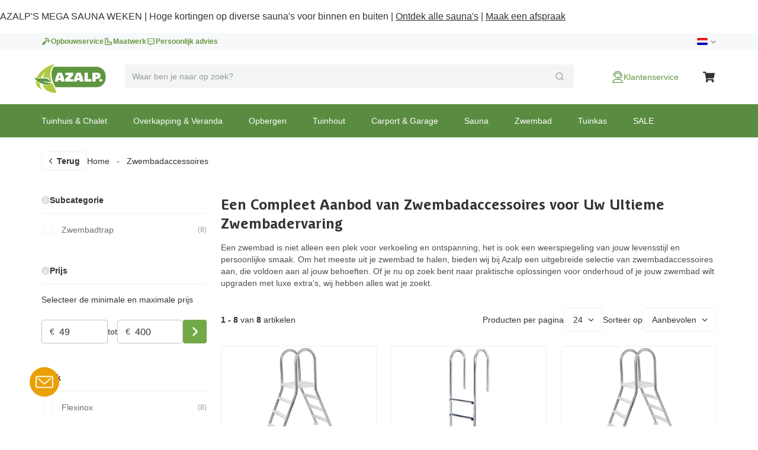

--- FILE ---
content_type: text/html; charset=utf-8
request_url: https://www.azalp.nl/zwembadaccessoires/
body_size: 69039
content:
<!DOCTYPE html><html lang="nl-NL"><head><meta charSet="utf-8"/><meta name="viewport" content="width=device-width"/><title>Zwembadaccessoires: Watervallen, Buitendouches, Trappen en meer </title><meta name="robots" content="index,follow"/><meta name="description" content="Ontdek ons assortiment zwembadaccessoires bij Azalp, waaronder watervallen en trappen. Verbeter uw zwembadomgeving met onze betaalbare producten."/><link rel="alternate" hrefLang="nl-NL" href="https://www.azalp.nl/zwembadaccessoires/"/><link rel="alternate" hrefLang="nl-BE" href="https://www.azalp.be/zwembadaccessoires/"/><link rel="alternate" hrefLang="de" href="https://www.azalp.de/schwimmbad-zubehoer/"/><meta name="twitter:card" content="summary"/><meta name="twitter:site" content="https://www.azalp.nl/zwembadaccessoires/"/><meta property="og:title" content="Zwembadaccessoires: Watervallen, Buitendouches, Trappen en meer "/><meta property="og:description" content="Ontdek ons assortiment zwembadaccessoires bij Azalp, waaronder watervallen en trappen. Verbeter uw zwembadomgeving met onze betaalbare producten."/><meta property="og:url" content="https://www.azalp.nl/zwembadaccessoires/"/><meta property="og:type" content="website"/><meta property="og:image" content="https://www.azalp.nlfavicon.ico"/><meta property="og:locale" content="nl-NL"/><meta property="og:site_name" content="Azalp"/><link rel="canonical" href="https://www.azalp.nl/zwembadaccessoires/"/><meta name="google-site-verification" content="GEY8q39Roglq68Sp9iIIFzhLE1pkVcKiPwgabVyn7iU"/><meta property="keywords" content="zwembad accessoires,buitendouches,zwembadtrap,zwembadalarm"/><link rel="preload" as="image" imageSrcSet="https://cdn.quicq.io/aza2/product/1464365382-12-159-0019-0.jpg?w=384 1x, https://cdn.quicq.io/aza2/product/1464365382-12-159-0019-0.jpg?w=640 2x"/><link rel="preload" as="image" imageSrcSet="https://cdn.quicq.io/aza2/product/2931376582-12-157-0067-0.jpg?w=384 1x, https://cdn.quicq.io/aza2/product/2931376582-12-157-0067-0.jpg?w=640 2x"/><link rel="preload" as="image" imageSrcSet="https://cdn.quicq.io/aza2/product/3402372663-12-159-0018-0.jpg?w=384 1x, https://cdn.quicq.io/aza2/product/3402372663-12-159-0018-0.jpg?w=640 2x"/><meta name="next-head-count" content="23"/><meta name="emotion-insertion-point" content=""/><style data-emotion="mui-global 0"></style><style data-emotion="mui-global 1nb6de0">.hidden-for-test{display:none!important;}</style><style data-emotion="mui-global 1bt4208">html{-webkit-font-smoothing:antialiased;-moz-osx-font-smoothing:grayscale;box-sizing:border-box;-webkit-text-size-adjust:100%;}*,*::before,*::after{box-sizing:inherit;}strong,b{font-weight:700;}body{margin:0;color:#333333;font-family:Arial,-apple-system,BlinkMacSystemFont,'Segoe UI',Roboto,Ubuntu,'Helvetica Neue',sans-serif;font-weight:400;font-size:1rem;line-height:1.5;background-color:#fff;}@media print{body{background-color:#fff;}}body::backdrop{background-color:#fff;}</style><style data-emotion="mui-global fjktah">body .aa-DetachedSearchButton{padding:16px 8px 16px 15px;height:48px;border-top:1px solid #ECF0F1;border-right:0;border-bottom:1px solid #ECF0F1;border-left:0;border-radius:0;}@media (min-width:768px) and (max-width:991.95px){body .aa-DetachedSearchButton::before,body .aa-DetachedSearchButton::after{position:absolute;top:-1px;bottom:-1px;width:200px;content:'';border-top:1px solid #ECF0F1;border-bottom:1px solid #ECF0F1;}body .aa-DetachedSearchButton:before{right:100%;}body .aa-DetachedSearchButton:after{left:100%;}}body .aa-DetachedSearchButtonIcon{-webkit-order:1;-ms-flex-order:1;order:1;width:32px;height:32px;margin-left:auto;color:#B6BBBD;}body .aa-DetachedSearchButtonIcon svg{width:16px;height:16px;}body .aa-DetachedSearchButtonPlaceholder{color:#B6BBBD;font-size:14px;line-height:24px;}body .aa-Autocomplete[aria-expanded='true'] .aa-Form{border-bottom-right-radius:0;border-bottom-left-radius:0;}body .aa-Autocomplete[aria-expanded='true']::after{background-color:rgba(0,0,0,0.2);pointer-events:all;}body .aa-Form{position:relative;z-index:2;padding:7px 11px;background-color:#f3f4f5;border-color:#f3f4f5;-webkit-transition:background-color 0.2s ease,border-color 0.2s ease;transition:background-color 0.2s ease,border-color 0.2s ease;}body .aa-Form:focus-within{background-color:#fff;border-color:#ABCB90;box-shadow:none;}body .aa-Label{margin-bottom:0;}body .aa-Input{font-size:14px;line-height:20px;color:#333333;}body .aa-Input::-moz-placeholder{color:#969A9C;}body .aa-Input:-ms-input-placeholder{color:#969A9C;}body .aa-Input::-webkit-input-placeholder{color:#969A9C;}body .aa-Input::-moz-placeholder{color:#969A9C;}body .aa-Input:-ms-input-placeholder{color:#969A9C;}body .aa-Input::placeholder{color:#969A9C;}body .aa-InputWrapperPrefix,body .aa-InputWrapperSuffix,body .aa-Input{height:24px;}body .aa-InputWrapperPrefix{-webkit-order:5;-ms-flex-order:5;order:5;}body .aa-SubmitButton,body .aa-ClearButton{width:auto;padding:4px;}body .aa-SubmitButton >svg,body .aa-ClearButton >svg{width:18px;height:18px;}body .aa-SubmitButton{cursor:pointer;}body .aa-SubmitButton >svg{width:16px;height:16px;color:#969A9C;}body .aa-SubmitButton:hover>svg{color:rgba(var(--aa-text-color-rgb),var(--aa-text-color-alpha));}body .aa-Panel{z-index:1000;margin-top:-1px;border-top-right-radius:0;border-top-left-radius:0;box-shadow:none;border:1px solid #ECF0F1;}body .aa-PanelLayout{padding:0;}body .aa-Source{padding-bottom:0;margin-bottom:12px;}body .aa-Source:not(:last-of-type){padding-bottom:12px;border-bottom:1px solid #ECF0F1;}body .aa-SourceHeader{margin:0;padding:20px 20px 8px 20px;}body .aa-SourceHeaderTitle{color:#333333;font-size:14px;line-height:20px;}body .aa-Source .aa-Item{border-radius:0;padding:0;-webkit-transition:background-color 0.2s ease;transition:background-color 0.2s ease;}body .aa-Source .aa-Item[aria-selected='true']{background-color:#F6F8F9;}body .aa-Source .aa-ItemLink{color:#4F4F4F;-webkit-text-decoration:none;text-decoration:none;}body .aa-Source .aa-ItemLink.ais-item-page{display:block;padding:8px 20px;font-size:14px;line-height:20px;}body .aa-Source .aa-ItemLink.ais-item-product{display:grid;grid-template-columns:64px 1fr 71px;-webkit-align-items:flex-start;-webkit-box-align:flex-start;-ms-flex-align:flex-start;align-items:flex-start;padding:12px 20px;font-size:14px;line-height:20px;}body .aa-Source .aa-ItemLink.ais-item-product .ais-item-product-name{padding-right:32px;padding-left:16px;color:#4F4F4F;}@media (min-width:768px){body .aa-Source .aa-ItemLink.ais-item-product .ais-item-product-name{padding-right:32px;}}body .aa-Source .aa-ItemLink.ais-item-product .ais-item-product-price{display:-webkit-box;display:-webkit-flex;display:-ms-flexbox;display:flex;-webkit-box-flex-wrap:wrap;-webkit-flex-wrap:wrap;-ms-flex-wrap:wrap;flex-wrap:wrap;-webkit-box-pack:end;-ms-flex-pack:end;-webkit-justify-content:flex-end;justify-content:flex-end;text-align:right;color:#002835;}body .aa-DetachedOverlay .aa-Input{font-size:16px;}body .aa-DetachedOverlay .aa-Form{padding-left:15px;border:0;}body .aa-DetachedContainer .aa-Panel{margin-top:-1px;}body .aa-DetachedContainer .aa-SourceHeader{margin:0;}body .aa-DetachedFormContainer{padding:4px 15px 4px 0;border-bottom:1px solid #ECF0F1;}body .aa-DetachedCancelButton{color:#B6BBBD;}</style><style data-emotion="mui-global 1prfaxn">@-webkit-keyframes mui-auto-fill{from{display:block;}}@keyframes mui-auto-fill{from{display:block;}}@-webkit-keyframes mui-auto-fill-cancel{from{display:block;}}@keyframes mui-auto-fill-cancel{from{display:block;}}</style><style data-emotion="mui-global animation-61bdi0">@-webkit-keyframes animation-61bdi0{0%{-webkit-transform:rotate(0deg);-moz-transform:rotate(0deg);-ms-transform:rotate(0deg);transform:rotate(0deg);}100%{-webkit-transform:rotate(360deg);-moz-transform:rotate(360deg);-ms-transform:rotate(360deg);transform:rotate(360deg);}}@keyframes animation-61bdi0{0%{-webkit-transform:rotate(0deg);-moz-transform:rotate(0deg);-ms-transform:rotate(0deg);transform:rotate(0deg);}100%{-webkit-transform:rotate(360deg);-moz-transform:rotate(360deg);-ms-transform:rotate(360deg);transform:rotate(360deg);}}</style><style data-emotion="mui-global animation-1p2h4ri">@-webkit-keyframes animation-1p2h4ri{0%{stroke-dasharray:1px,200px;stroke-dashoffset:0;}50%{stroke-dasharray:100px,200px;stroke-dashoffset:-15px;}100%{stroke-dasharray:100px,200px;stroke-dashoffset:-125px;}}@keyframes animation-1p2h4ri{0%{stroke-dasharray:1px,200px;stroke-dashoffset:0;}50%{stroke-dasharray:100px,200px;stroke-dashoffset:-15px;}100%{stroke-dasharray:100px,200px;stroke-dashoffset:-125px;}}</style><style data-emotion="mui 8t637g 87dixr 1apj8qk wx20e2 v5hr8y 1tkj6wy 1f9j14r 1wrijpa xhf94g m984pv 15p9n5u 1n7szod h0fy0k r873g 1qog8sa jorjvk 3l99kw 162w3fd 1rnencc s1kymw 1d0gper aigcf3 bpgr90 1ad4w8n vubbuv 1vbgvnl w9agq c3tnhu gh66km 1kddnvl 1rzb3uu dwpknh 10op5oi smvjew lva3vp 1hgci5x 1qoodx7 137k06d ercftc 1hgcx9f 15ob19u 1wvaar5 1lwrckp 1h2fhev 1iqx645 vstcxx 16rzsu1 1af0gqv p0hz5k 1smwg78 nhb8h9 1w8yxza 1fajo0m e8otyt 6zljj6 1rk8xy9 1wwew76 fwljxz 1sauf1 1ggcxw7 1a0snqi bea31z 1ma55j 1lny8os 14nbo9n 1m9pwf3 1k33q06 esja1h 1v4sfm8 13pkzfc jh4a0m 1a9me82 jfv7cz 1cazphn rqlyqk 1a6giau 14w4tbz 162edyi igs3ac ihdtdm o7gdg m306pg rsddia 1okht2k 56ksbt 1u21ilq hboir5 8atqhb 1sqi5hy 1njkrjz fu6077 1w33c2 116uqrj f90z4j m81fcs kcxyz4 15q091u 1uzt6z8 2o2560 1lnl2fk 1skf7lb xxh9y 1sy2nwo e33g2o asih2p gzvmxc 8xl60i rjoovq 1x0hga2 1jwsq5w 92kzj1 1lekzkb 1rpdchi 1y7mypp jo3ec3 1ishpj5 owyg6j p24f8s 1y5cyzx e50jjx 1l6c7y9 otmmk3 6wlbqo pt151d 2dlzmf gi9t2q 1mmh139 ukzb4z 1g1ca9e 13o7eu2 14891ef jfbpbr 130md2c 15q6t04 129gw94 jqu9lh 1wn4gro 1vmbdbg mj6wwt 1oaiczt y8xqqs 1yuhvjn ollji0 f6xb3e welxjp 8klyl0 1mipszv kxgkcg o4n09v f1pcq7 17thebk 1t7x6f8 1821gv5 16d47x2 ul693d 1xq4pa3 1u5a5a5 tzsjye ba27vi mnn31 4q37yn 57kesc 1rvkw2t n709gh 10r3hwe 1chchc j7qwjs 1lk0r6j c2mxdg lpkwc0 yxbuu6 ddrptu syqnsu 1sw1m5x fauwsr cb6xfn 1v5cznc 10x6hup 1wdhvac e7y62f 18zsr3k 1l8gn2x 1u72um6 1l4otbe 13071h0 1hybkil 17ocaxv 116n5jz 1vd9h06 1hpxrcq qzion7 18mawgk x7v2od dsw18m 1yrzvyh g4ybpd 12aq1us 1waq2ee fc6fe7 1i27l4i 1t8mnmp">.mui-8t637g{margin:0;font:inherit;color:inherit;font-weight:inherit;-webkit-text-decoration:underline;text-decoration:underline;color:inherit;}.mui-8t637g:hover{text-decoration-color:inherit;}.mui-87dixr{margin:0;font:inherit;color:inherit;font-weight:inherit;-webkit-text-decoration:underline;text-decoration:underline;color:inherit;line-height:inherit;font-size:inherit;cursor:pointer;}.mui-87dixr:hover{text-decoration-color:inherit;}.mui-1apj8qk{position:relative;z-index:1001;padding-top:4px;padding-bottom:4px;background-color:#F6F8F9;}@media (max-width:767.95px){.mui-1apj8qk{overflow:hidden;}}.mui-wx20e2{width:100%;margin-left:auto;box-sizing:border-box;margin-right:auto;display:block;padding-left:16px;padding-right:16px;padding-left:15px;padding-right:15px;max-width:1170px;display:grid;grid-template-columns:auto;grid-template-areas:'link';gap:24px;}@media (min-width:768px){.mui-wx20e2{padding-left:24px;padding-right:24px;}}@media (min-width:1200px){.mui-wx20e2{max-width:1200px;}}@media (min-width: 768px){.mui-wx20e2{padding-left:15px;padding-right:15px;max-width:750px;}}@media (min-width: 992px){.mui-wx20e2{max-width:970px;}}@media (min-width: 1200px){.mui-wx20e2{max-width:1170px;}}@media (max-width:767.95px){.mui-wx20e2{-webkit-box-pack:center;-ms-flex-pack:center;-webkit-justify-content:center;justify-content:center;}}@media (min-width:768px){.mui-wx20e2{-webkit-box-pack:justify;-webkit-justify-content:space-between;justify-content:space-between;grid-template-columns:max-content max-content;grid-template-areas:'usps score';}}.mui-v5hr8y{grid-area:usps;gap:24px;}@media (min-width:0px){.mui-v5hr8y{display:none;}}@media (min-width:768px){.mui-v5hr8y{display:-webkit-box;display:-webkit-flex;display:-ms-flexbox;display:flex;}}.mui-1tkj6wy{margin:0;font-family:Arial,-apple-system,BlinkMacSystemFont,'Segoe UI',Roboto,Ubuntu,'Helvetica Neue',sans-serif;font-weight:400;font-size:14px;line-height:20px;color:#66963E;font-size:12px;font-weight:700;-webkit-text-decoration:none;text-decoration:none;color:#66963E;display:-webkit-box;display:-webkit-flex;display:-ms-flexbox;display:flex;-webkit-align-items:center;-webkit-box-align:center;-ms-flex-align:center;align-items:center;gap:8px;}.mui-1tkj6wy:hover{-webkit-text-decoration:underline;text-decoration:underline;}.mui-1f9j14r{-webkit-user-select:none;-moz-user-select:none;-ms-user-select:none;user-select:none;width:1em;height:1em;display:inline-block;fill:currentColor;-webkit-flex-shrink:0;-ms-flex-negative:0;flex-shrink:0;-webkit-transition:fill 200ms cubic-bezier(0.4, 0, 0.2, 1) 0ms;transition:fill 200ms cubic-bezier(0.4, 0, 0.2, 1) 0ms;font-size:1.5rem;font-size:16px!important;}.mui-1wrijpa{margin:0;font-family:Arial,-apple-system,BlinkMacSystemFont,'Segoe UI',Roboto,Ubuntu,'Helvetica Neue',sans-serif;font-weight:400;font-size:14px;line-height:20px;color:#73A946;font-size:12px;font-weight:700;-webkit-text-decoration:none;text-decoration:none;color:#73A946;background-color:#73A946;color:#fff;display:-webkit-box;display:-webkit-flex;display:-ms-flexbox;display:flex;-webkit-align-items:center;-webkit-box-align:center;-ms-flex-align:center;align-items:center;gap:8px;margin-top:-4px;margin-bottom:-4px;margin-left:-12px;padding-right:12px;padding-left:10px;}.mui-1wrijpa:hover{-webkit-text-decoration:underline;text-decoration:underline;}.mui-xhf94g{grid-area:score;-webkit-box-pack:end;-ms-flex-pack:end;-webkit-justify-content:flex-end;justify-content:flex-end;gap:16px;}@media (min-width:0px){.mui-xhf94g{display:none;}}@media (min-width:768px){.mui-xhf94g{display:-webkit-box;display:-webkit-flex;display:-ms-flexbox;display:flex;}}.mui-m984pv{display:-webkit-box;display:-webkit-flex;display:-ms-flexbox;display:flex;-webkit-align-items:center;-webkit-box-align:center;-ms-flex-align:center;align-items:center;margin-top:-4px;margin-bottom:-4px;}.mui-15p9n5u{height:24px;}.mui-1n7szod{margin:0;font-family:Arial,-apple-system,BlinkMacSystemFont,'Segoe UI',Roboto,Ubuntu,'Helvetica Neue',sans-serif;font-weight:400;font-size:14px;line-height:20px;color:#73A946;-webkit-text-decoration:none;text-decoration:none;color:#73A946;}.mui-1n7szod:hover{-webkit-text-decoration:underline;text-decoration:underline;}.mui-h0fy0k{display:-webkit-box;display:-webkit-flex;display:-ms-flexbox;display:flex;-webkit-box-pack:end;-ms-flex-pack:end;-webkit-justify-content:flex-end;justify-content:flex-end;list-style:none;margin:0;padding:0;gap:20px;}@media (max-width:991.95px){.mui-h0fy0k{display:none;}}.mui-r873g{display:-webkit-box;display:-webkit-flex;display:-ms-flexbox;display:flex;-webkit-align-items:center;-webkit-box-align:center;-ms-flex-align:center;align-items:center;gap:4px;padding:0;border:0;color:#6E6E6E;-webkit-text-decoration:none;text-decoration:none;background-color:transparent;font-family:Arial,-apple-system,BlinkMacSystemFont,'Segoe UI',Roboto,Ubuntu,'Helvetica Neue',sans-serif;font-weight:400;font-size:12px;line-height:16px;cursor:pointer;}.mui-r873g:hover{-webkit-text-decoration:underline;text-decoration:underline;}.mui-1qog8sa{width:18px;height:12px;border-radius:2px;margin-right:4px;position:relative;display:inline-block;overflow:hidden;box-sizing:content-box;vertical-align:middle;background-image:url('https://assets.afosto.app/components/flag-sprite.png');background-repeat:no-repeat;-webkit-background-size:100% 49494%;background-size:100% 49494%;width:18px;height:12px;}.mui-1qog8sa.CH,.mui-1qog8sa.NP{box-shadow:none!important;}.mui-1qog8sa.DZ{-webkit-background-position:center 0.2287%;background-position:center 0.2287%;}.mui-1qog8sa.AO{-webkit-background-position:center 0.4524%;background-position:center 0.4524%;}.mui-1qog8sa.BJ{-webkit-background-position:center 0.6721%;background-position:center 0.6721%;}.mui-1qog8sa.BW{-webkit-background-position:center 0.8958%;background-position:center 0.8958%;}.mui-1qog8sa.BF{-webkit-background-position:center 1.1162%;background-position:center 1.1162%;}.mui-1qog8sa.BI{-webkit-background-position:center 1.3379%;background-position:center 1.3379%;}.mui-1qog8sa.CM{-webkit-background-position:center 1.5589%;background-position:center 1.5589%;}.mui-1qog8sa.CV{-webkit-background-position:center 1.7805%;background-position:center 1.7805%;}.mui-1qog8sa.CF{-webkit-background-position:center 2.0047%;background-position:center 2.0047%;}.mui-1qog8sa.TD{-webkit-background-position:center 2.2247%;background-position:center 2.2247%;}.mui-1qog8sa.CD{-webkit-background-position:left 2.4467%;background-position:left 2.4467%;}.mui-1qog8sa.DJ{-webkit-background-position:left 2.6674%;background-position:left 2.6674%;}.mui-1qog8sa.EG{-webkit-background-position:center 2.8931%;background-position:center 2.8931%;}.mui-1qog8sa.GQ{-webkit-background-position:center 3.1125%;background-position:center 3.1125%;}.mui-1qog8sa.ER{-webkit-background-position:left 3.3325%;background-position:left 3.3325%;}.mui-1qog8sa.ET{-webkit-background-position:center 3.5542%;background-position:center 3.5542%;}.mui-1qog8sa.GA{-webkit-background-position:center 3.7759%;background-position:center 3.7759%;}.mui-1qog8sa.GM{-webkit-background-position:center 4.0015%;background-position:center 4.0015%;}.mui-1qog8sa.GH{-webkit-background-position:center 4.2229%;background-position:center 4.2229%;}.mui-1qog8sa.GN{-webkit-background-position:center 4.441%;background-position:center 4.441%;}.mui-1qog8sa.GW{-webkit-background-position:left 4.66663%;background-position:left 4.66663%;}.mui-1qog8sa.CI{-webkit-background-position:center 4.8844%;background-position:center 4.8844%;}.mui-1qog8sa.KE{-webkit-background-position:center 5.1061%;background-position:center 5.1061%;}.mui-1qog8sa.LS{-webkit-background-position:center 5.3298%;background-position:center 5.3298%;}.mui-1qog8sa.LR{-webkit-background-position:left 5.5495%;background-position:left 5.5495%;}.mui-1qog8sa.LY{-webkit-background-position:center 5.7712%;background-position:center 5.7712%;}.mui-1qog8sa.MG{-webkit-background-position:center 5.994%;background-position:center 5.994%;}.mui-1qog8sa.MW{-webkit-background-position:center 6.2156%;background-position:center 6.2156%;}.mui-1qog8sa.ML{-webkit-background-position:center 6.4363%;background-position:center 6.4363%;}.mui-1qog8sa.MR{-webkit-background-position:center 6.658%;background-position:center 6.658%;}.mui-1qog8sa.MU{-webkit-background-position:center 6.8805%;background-position:center 6.8805%;}.mui-1qog8sa.YT{-webkit-background-position:center 7.1038%;background-position:center 7.1038%;}.mui-1qog8sa.MA{-webkit-background-position:center 7.3231%;background-position:center 7.3231%;}.mui-1qog8sa.MZ{-webkit-background-position:left 7.5448%;background-position:left 7.5448%;}.mui-1qog8sa.NA{-webkit-background-position:left 7.7661%;background-position:left 7.7661%;}.mui-1qog8sa.NE{-webkit-background-position:center 7.98937%;background-position:center 7.98937%;}.mui-1qog8sa.NG{-webkit-background-position:center 8.2099%;background-position:center 8.2099%;}.mui-1qog8sa.CG{-webkit-background-position:center 8.4316%;background-position:center 8.4316%;}.mui-1qog8sa.RE{-webkit-background-position:center 8.6533%;background-position:center 8.6533%;}.mui-1qog8sa.RW{-webkit-background-position:right 8.875%;background-position:right 8.875%;}.mui-1qog8sa.SH{-webkit-background-position:center 9.0967%;background-position:center 9.0967%;}.mui-1qog8sa.ST{-webkit-background-position:center 9.32237%;background-position:center 9.32237%;}.mui-1qog8sa.SN{-webkit-background-position:center 9.5426%;background-position:center 9.5426%;}.mui-1qog8sa.SC{-webkit-background-position:left 9.7628%;background-position:left 9.7628%;}.mui-1qog8sa.SL{-webkit-background-position:center 9.9845%;background-position:center 9.9845%;}.mui-1qog8sa.SO{-webkit-background-position:center 10.2052%;background-position:center 10.2052%;}.mui-1qog8sa.ZA{-webkit-background-position:left 10.4269%;background-position:left 10.4269%;}.mui-1qog8sa.SS{-webkit-background-position:left 10.6486%;background-position:left 10.6486%;}.mui-1qog8sa.SD{-webkit-background-position:center 10.8703%;background-position:center 10.8703%;}.mui-1qog8sa.SR{-webkit-background-position:center 11.0945%;background-position:center 11.0945%;}.mui-1qog8sa.SZ{-webkit-background-position:center 11.3135%;background-position:center 11.3135%;}.mui-1qog8sa.TG{-webkit-background-position:left 11.5354%;background-position:left 11.5354%;}.mui-1qog8sa.TN{-webkit-background-position:center 11.7593%;background-position:center 11.7593%;}.mui-1qog8sa.UG{-webkit-background-position:center 11.9799%;background-position:center 11.9799%;}.mui-1qog8sa.TZ{-webkit-background-position:center 12.2005%;background-position:center 12.2005%;}.mui-1qog8sa.EH{-webkit-background-position:center 12.4222%;background-position:center 12.4222%;}.mui-1qog8sa.YE{-webkit-background-position:center 12.644%;background-position:center 12.644%;}.mui-1qog8sa.ZM{-webkit-background-position:center 12.8664%;background-position:center 12.8664%;}.mui-1qog8sa.ZW{-webkit-background-position:left 13.0873%;background-position:left 13.0873%;}.mui-1qog8sa.AI{-webkit-background-position:center 13.309%;background-position:center 13.309%;}.mui-1qog8sa.AG{-webkit-background-position:center 13.5307%;background-position:center 13.5307%;}.mui-1qog8sa.AR{-webkit-background-position:center 13.7524%;background-position:center 13.7524%;}.mui-1qog8sa.AW{-webkit-background-position:left 13.9741%;background-position:left 13.9741%;}.mui-1qog8sa.BS{-webkit-background-position:left 14.1958%;background-position:left 14.1958%;}.mui-1qog8sa.BB{-webkit-background-position:center 14.4175%;background-position:center 14.4175%;}.mui-1qog8sa.BQ{-webkit-background-position:center 14.6415%;background-position:center 14.6415%;}.mui-1qog8sa.BZ{-webkit-background-position:center 14.8609%;background-position:center 14.8609%;}.mui-1qog8sa.BM{-webkit-background-position:center 15.0826%;background-position:center 15.0826%;}.mui-1qog8sa.BO{-webkit-background-position:center 15.306%;background-position:center 15.306%;}.mui-1qog8sa.VG{-webkit-background-position:center 15.528%;background-position:center 15.528%;}.mui-1qog8sa.BR{-webkit-background-position:center 15.7496%;background-position:center 15.7496%;}.mui-1qog8sa.CA{-webkit-background-position:center 15.9694%;background-position:center 15.9694%;}.mui-1qog8sa.KY{-webkit-background-position:center 16.1911%;background-position:center 16.1911%;}.mui-1qog8sa.CL{-webkit-background-position:left 16.4128%;background-position:left 16.4128%;}.mui-1qog8sa.CO{-webkit-background-position:left 16.6345%;background-position:left 16.6345%;}.mui-1qog8sa.KM{-webkit-background-position:center 16.8562%;background-position:center 16.8562%;}.mui-1qog8sa.CR{-webkit-background-position:center 17.0779%;background-position:center 17.0779%;}.mui-1qog8sa.CU{-webkit-background-position:left 17.2996%;background-position:left 17.2996%;}.mui-1qog8sa.CW{-webkit-background-position:center 17.5213%;background-position:center 17.5213%;}.mui-1qog8sa.DM{-webkit-background-position:center 17.743%;background-position:center 17.743%;}.mui-1qog8sa.DO{-webkit-background-position:center 17.968%;background-position:center 17.968%;}.mui-1qog8sa.EC{-webkit-background-position:center 18.1864%;background-position:center 18.1864%;}.mui-1qog8sa.SV{-webkit-background-position:center 18.4081%;background-position:center 18.4081%;}.mui-1qog8sa.FK{-webkit-background-position:center 18.6298%;background-position:center 18.6298%;}.mui-1qog8sa.GF{-webkit-background-position:center 18.8515%;background-position:center 18.8515%;}.mui-1qog8sa.GL{-webkit-background-position:left 19.0732%;background-position:left 19.0732%;}.mui-1qog8sa.GD{-webkit-background-position:center 19.2987%;background-position:center 19.2987%;}.mui-1qog8sa.GP{-webkit-background-position:center 19.518%;background-position:center 19.518%;}.mui-1qog8sa.GT{-webkit-background-position:center 19.7383%;background-position:center 19.7383%;}.mui-1qog8sa.GY{-webkit-background-position:center 19.96%;background-position:center 19.96%;}.mui-1qog8sa.HT{-webkit-background-position:center 20.1817%;background-position:center 20.1817%;}.mui-1qog8sa.HN{-webkit-background-position:center 20.4034%;background-position:center 20.4034%;}.mui-1qog8sa.JM{-webkit-background-position:center 20.6241%;background-position:center 20.6241%;}.mui-1qog8sa.MQ{-webkit-background-position:center 20.8468%;background-position:center 20.8468%;}.mui-1qog8sa.MX{-webkit-background-position:center 21.0685%;background-position:center 21.0685%;}.mui-1qog8sa.MS{-webkit-background-position:center 21.2902%;background-position:center 21.2902%;}.mui-1qog8sa.NI{-webkit-background-position:center 21.5119%;background-position:center 21.5119%;}.mui-1qog8sa.PA{-webkit-background-position:center 21.7336%;background-position:center 21.7336%;}.mui-1qog8sa.PY{-webkit-background-position:center 21.9553%;background-position:center 21.9553%;}.mui-1qog8sa.PE{-webkit-background-position:center 22.177%;background-position:center 22.177%;}.mui-1qog8sa.PR{-webkit-background-position:left 22.4002%;background-position:left 22.4002%;}.mui-1qog8sa.BL{-webkit-background-position:center 22.6204%;background-position:center 22.6204%;}.mui-1qog8sa.KN{-webkit-background-position:center 22.8421%;background-position:center 22.8421%;}.mui-1qog8sa.LC{-webkit-background-position:center 23.0638%;background-position:center 23.0638%;}.mui-1qog8sa.PM{-webkit-background-position:center 23.2855%;background-position:center 23.2855%;}.mui-1qog8sa.VC{-webkit-background-position:center 23.5072%;background-position:center 23.5072%;}.mui-1qog8sa.SX{-webkit-background-position:left 23.732%;background-position:left 23.732%;}.mui-1qog8sa.TT{-webkit-background-position:center 23.9506%;background-position:center 23.9506%;}.mui-1qog8sa.TC{-webkit-background-position:center 24.1723%;background-position:center 24.1723%;}.mui-1qog8sa.US{-webkit-background-position:center 24.394%;background-position:center 24.394%;}.mui-1qog8sa.VI{-webkit-background-position:center 24.6157%;background-position:center 24.6157%;}.mui-1qog8sa.UY{-webkit-background-position:left 24.8374%;background-position:left 24.8374%;}.mui-1qog8sa.VE{-webkit-background-position:center 25.0591%;background-position:center 25.0591%;}.mui-1qog8sa.AB{-webkit-background-position:center 25.279%;background-position:center 25.279%;}.mui-1qog8sa.AF{-webkit-background-position:center 25.5025%;background-position:center 25.5025%;}.mui-1qog8sa.AZ{-webkit-background-position:center 25.7242%;background-position:center 25.7242%;}.mui-1qog8sa.BD{-webkit-background-position:center 25.9459%;background-position:center 25.9459%;}.mui-1qog8sa.BT{-webkit-background-position:center 26.1676%;background-position:center 26.1676%;}.mui-1qog8sa.BN{-webkit-background-position:center 26.3885%;background-position:center 26.3885%;}.mui-1qog8sa.KH{-webkit-background-position:center 26.611%;background-position:center 26.611%;}.mui-1qog8sa.CN{-webkit-background-position:left 26.8327%;background-position:left 26.8327%;}.mui-1qog8sa.GE{-webkit-background-position:center 27.0544%;background-position:center 27.0544%;}.mui-1qog8sa.HK{-webkit-background-position:center 27.2761%;background-position:center 27.2761%;}.mui-1qog8sa.IN{-webkit-background-position:center 27.4978%;background-position:center 27.4978%;}.mui-1qog8sa.ID{-webkit-background-position:center 27.7195%;background-position:center 27.7195%;}.mui-1qog8sa.JP{-webkit-background-position:center 27.9412%;background-position:center 27.9412%;}.mui-1qog8sa.KZ{-webkit-background-position:center 28.1615%;background-position:center 28.1615%;}.mui-1qog8sa.LA{-webkit-background-position:center 28.3846%;background-position:center 28.3846%;}.mui-1qog8sa.MO{-webkit-background-position:center 28.6063%;background-position:center 28.6063%;}.mui-1qog8sa.MY{-webkit-background-position:center 28.829%;background-position:center 28.829%;}.mui-1qog8sa.MV{-webkit-background-position:center 29.0497%;background-position:center 29.0497%;}.mui-1qog8sa.MN{-webkit-background-position:left 29.2714%;background-position:left 29.2714%;}.mui-1qog8sa.MM{-webkit-background-position:center 29.4931%;background-position:center 29.4931%;}.mui-1qog8sa.NP{-webkit-background-position:left 29.7148%;background-position:left 29.7148%;}.mui-1qog8sa.KP{-webkit-background-position:left 29.9365%;background-position:left 29.9365%;}.mui-1qog8sa.MP{-webkit-background-position:center 30.1582%;background-position:center 30.1582%;}.mui-1qog8sa.PW{-webkit-background-position:center 30.3799%;background-position:center 30.3799%;}.mui-1qog8sa.PG{-webkit-background-position:center 30.6016%;background-position:center 30.6016%;}.mui-1qog8sa.PH{-webkit-background-position:left 30.8233%;background-position:left 30.8233%;}.mui-1qog8sa.SG{-webkit-background-position:left 31.045%;background-position:left 31.045%;}.mui-1qog8sa.KR{-webkit-background-position:center 31.2667%;background-position:center 31.2667%;}.mui-1qog8sa.LK{-webkit-background-position:right 31.4884%;background-position:right 31.4884%;}.mui-1qog8sa.TW{-webkit-background-position:left 31.7101%;background-position:left 31.7101%;}.mui-1qog8sa.TJ{-webkit-background-position:center 31.9318%;background-position:center 31.9318%;}.mui-1qog8sa.TH{-webkit-background-position:center 32.1535%;background-position:center 32.1535%;}.mui-1qog8sa.TL{-webkit-background-position:left 32.3752%;background-position:left 32.3752%;}.mui-1qog8sa.TM{-webkit-background-position:center 32.5969%;background-position:center 32.5969%;}.mui-1qog8sa.VN{-webkit-background-position:center 32.8186%;background-position:center 32.8186%;}.mui-1qog8sa.AL{-webkit-background-position:center 33.0403%;background-position:center 33.0403%;}.mui-1qog8sa.AD{-webkit-background-position:center 33.25975%;background-position:center 33.25975%;}.mui-1qog8sa.AM{-webkit-background-position:center 33.4837%;background-position:center 33.4837%;}.mui-1qog8sa.AT{-webkit-background-position:center 33.7054%;background-position:center 33.7054%;}.mui-1qog8sa.BY{-webkit-background-position:left 33.9271%;background-position:left 33.9271%;}.mui-1qog8sa.BE{-webkit-background-position:center 34.1488%;background-position:center 34.1488%;}.mui-1qog8sa.BA{-webkit-background-position:center 34.3705%;background-position:center 34.3705%;}.mui-1qog8sa.BG{-webkit-background-position:center 34.5922%;background-position:center 34.5922%;}.mui-1qog8sa.HR{-webkit-background-position:center 34.8139%;background-position:center 34.8139%;}.mui-1qog8sa.CY{-webkit-background-position:center 35.0356%;background-position:center 35.0356%;}.mui-1qog8sa.CZ{-webkit-background-position:left 35.2555%;background-position:left 35.2555%;}.mui-1qog8sa.DK{-webkit-background-position:center 35.479%;background-position:center 35.479%;}.mui-1qog8sa.EE{-webkit-background-position:center 35.7007%;background-position:center 35.7007%;}.mui-1qog8sa.FO{-webkit-background-position:center 35.9224%;background-position:center 35.9224%;}.mui-1qog8sa.FI{-webkit-background-position:center 36.1441%;background-position:center 36.1441%;}.mui-1qog8sa.FR{-webkit-background-position:center 36.3658%;background-position:center 36.3658%;}.mui-1qog8sa.DE{-webkit-background-position:center 36.5875%;background-position:center 36.5875%;}.mui-1qog8sa.GI{-webkit-background-position:center 36.8092%;background-position:center 36.8092%;}.mui-1qog8sa.GR{-webkit-background-position:left 37.0309%;background-position:left 37.0309%;}.mui-1qog8sa.HU{-webkit-background-position:center 37.2526%;background-position:center 37.2526%;}.mui-1qog8sa.IS{-webkit-background-position:center 37.4743%;background-position:center 37.4743%;}.mui-1qog8sa.IE{-webkit-background-position:center 37.696%;background-position:center 37.696%;}.mui-1qog8sa.IM{-webkit-background-position:center 37.9177%;background-position:center 37.9177%;}.mui-1qog8sa.IT{-webkit-background-position:center 38.1394%;background-position:center 38.1394%;}.mui-1qog8sa.JE{-webkit-background-position:center 38.3611%;background-position:center 38.3611%;}.mui-1qog8sa.XK{-webkit-background-position:center 38.5828%;background-position:center 38.5828%;}.mui-1qog8sa.LV{-webkit-background-position:center 38.8045%;background-position:center 38.8045%;}.mui-1qog8sa.LI{-webkit-background-position:left 39.0262%;background-position:left 39.0262%;}.mui-1qog8sa.LT{-webkit-background-position:center 39.2479%;background-position:center 39.2479%;}.mui-1qog8sa.LU{-webkit-background-position:center 39.4696%;background-position:center 39.4696%;}.mui-1qog8sa.MT{-webkit-background-position:left 39.6913%;background-position:left 39.6913%;}.mui-1qog8sa.MD{-webkit-background-position:center 39.913%;background-position:center 39.913%;}.mui-1qog8sa.MC{-webkit-background-position:center 40.1347%;background-position:center 40.1347%;}.mui-1qog8sa.ME{-webkit-background-position:center 40.3564%;background-position:center 40.3564%;}.mui-1qog8sa.NL{-webkit-background-position:center 40.5781%;background-position:center 40.5781%;}.mui-1qog8sa.MK{-webkit-background-position:center 40.7998%;background-position:center 40.7998%;}.mui-1qog8sa.NO{-webkit-background-position:center 41.0215%;background-position:center 41.0215%;}.mui-1qog8sa.PL{-webkit-background-position:center 41.2432%;background-position:center 41.2432%;}.mui-1qog8sa.PT{-webkit-background-position:center 41.4649%;background-position:center 41.4649%;}.mui-1qog8sa.RO{-webkit-background-position:center 41.6866%;background-position:center 41.6866%;}.mui-1qog8sa.RU{-webkit-background-position:center 41.9083%;background-position:center 41.9083%;}.mui-1qog8sa.SM{-webkit-background-position:center 42.13%;background-position:center 42.13%;}.mui-1qog8sa.RS{-webkit-background-position:center 42.3517%;background-position:center 42.3517%;}.mui-1qog8sa.SK{-webkit-background-position:center 42.5734%;background-position:center 42.5734%;}.mui-1qog8sa.SI{-webkit-background-position:center 42.7951%;background-position:center 42.7951%;}.mui-1qog8sa.ES{-webkit-background-position:left 43.0168%;background-position:left 43.0168%;}.mui-1qog8sa.SE{-webkit-background-position:center 43.2385%;background-position:center 43.2385%;}.mui-1qog8sa.CH{-webkit-background-position:center 43.4602%;background-position:center 43.4602%;}.mui-1qog8sa.TR{-webkit-background-position:center 43.6819%;background-position:center 43.6819%;}.mui-1qog8sa.UA{-webkit-background-position:center 43.9036%;background-position:center 43.9036%;}.mui-1qog8sa.GB{-webkit-background-position:center 44.1253%;background-position:center 44.1253%;}.mui-1qog8sa.VA{-webkit-background-position:right 44.347%;background-position:right 44.347%;}.mui-1qog8sa.BH{-webkit-background-position:center 44.5687%;background-position:center 44.5687%;}.mui-1qog8sa.IR{-webkit-background-position:center 44.7904%;background-position:center 44.7904%;}.mui-1qog8sa.IQ{-webkit-background-position:center 45.0121%;background-position:center 45.0121%;}.mui-1qog8sa.IL{-webkit-background-position:center 45.2338%;background-position:center 45.2338%;}.mui-1qog8sa.KW{-webkit-background-position:left 45.4555%;background-position:left 45.4555%;}.mui-1qog8sa.JO{-webkit-background-position:left 45.6772%;background-position:left 45.6772%;}.mui-1qog8sa.KG{-webkit-background-position:center 45.897%;background-position:center 45.897%;}.mui-1qog8sa.LB{-webkit-background-position:center 46.1206%;background-position:center 46.1206%;}.mui-1qog8sa.OM{-webkit-background-position:left 46.3423%;background-position:left 46.3423%;}.mui-1qog8sa.PK{-webkit-background-position:center 46.561%;background-position:center 46.561%;}.mui-1qog8sa.PS{-webkit-background-position:center 46.7857%;background-position:center 46.7857%;}.mui-1qog8sa.QA{-webkit-background-position:center 47.0074%;background-position:center 47.0074%;}.mui-1qog8sa.SA{-webkit-background-position:center 47.2291%;background-position:center 47.2291%;}.mui-1qog8sa.SY{-webkit-background-position:center 47.4508%;background-position:center 47.4508%;}.mui-1qog8sa.AE{-webkit-background-position:center 47.6725%;background-position:center 47.6725%;}.mui-1qog8sa.UZ{-webkit-background-position:left 47.8942%;background-position:left 47.8942%;}.mui-1qog8sa.AS{-webkit-background-position:right 48.1159%;background-position:right 48.1159%;}.mui-1qog8sa.AU{-webkit-background-position:center 48.3376%;background-position:center 48.3376%;}.mui-1qog8sa.CX{-webkit-background-position:center 48.5593%;background-position:center 48.5593%;}.mui-1qog8sa.CC{-webkit-background-position:center 48.781%;background-position:center 48.781%;}.mui-1qog8sa.CK{-webkit-background-position:center 49.002%;background-position:center 49.002%;}.mui-1qog8sa.FJ{-webkit-background-position:center 49.2244%;background-position:center 49.2244%;}.mui-1qog8sa.PF{-webkit-background-position:center 49.4445%;background-position:center 49.4445%;}.mui-1qog8sa.GU{-webkit-background-position:center 49.6678%;background-position:center 49.6678%;}.mui-1qog8sa.KI{-webkit-background-position:center 49.8895%;background-position:center 49.8895%;}.mui-1qog8sa.MH{-webkit-background-position:left 50.1112%;background-position:left 50.1112%;}.mui-1qog8sa.FM{-webkit-background-position:center 50.3329%;background-position:center 50.3329%;}.mui-1qog8sa.NC{-webkit-background-position:center 50.5546%;background-position:center 50.5546%;}.mui-1qog8sa.NZ{-webkit-background-position:center 50.7763%;background-position:center 50.7763%;}.mui-1qog8sa.NR{-webkit-background-position:left 50.998%;background-position:left 50.998%;}.mui-1qog8sa.NU{-webkit-background-position:center 51.2197%;background-position:center 51.2197%;}.mui-1qog8sa.NF{-webkit-background-position:center 51.4414%;background-position:center 51.4414%;}.mui-1qog8sa.WS{-webkit-background-position:left 51.6631%;background-position:left 51.6631%;}.mui-1qog8sa.SB{-webkit-background-position:left 51.8848%;background-position:left 51.8848%;}.mui-1qog8sa.TK{-webkit-background-position:center 52.1065%;background-position:center 52.1065%;}.mui-1qog8sa.TO{-webkit-background-position:left 52.3282%;background-position:left 52.3282%;}.mui-1qog8sa.TV{-webkit-background-position:center 52.5499%;background-position:center 52.5499%;}.mui-1qog8sa.VU{-webkit-background-position:left 52.7716%;background-position:left 52.7716%;}.mui-1qog8sa.WF{-webkit-background-position:center 52.9933%;background-position:center 52.9933%;}.mui-jorjvk{-webkit-user-select:none;-moz-user-select:none;-ms-user-select:none;user-select:none;width:1em;height:1em;display:inline-block;fill:currentColor;-webkit-flex-shrink:0;-ms-flex-negative:0;flex-shrink:0;-webkit-transition:fill 200ms cubic-bezier(0.4, 0, 0.2, 1) 0ms;transition:fill 200ms cubic-bezier(0.4, 0, 0.2, 1) 0ms;font-size:1.5rem;font-size:11px;color:gray.600;}@media (min-width:768px){.mui-3l99kw{display:none;}}.mui-162w3fd{display:-webkit-box;display:-webkit-flex;display:-ms-flexbox;display:flex;-webkit-align-items:center;-webkit-box-align:center;-ms-flex-align:center;align-items:center;gap:12px;font-family:Arial,-apple-system,BlinkMacSystemFont,'Segoe UI',Roboto,Ubuntu,'Helvetica Neue',sans-serif;font-weight:400;font-size:12px;line-height:16px;color:#4F4F4F;}.mui-162w3fd a{color:#73A946;-webkit-text-decoration:none;text-decoration:none;}.mui-162w3fd.fade-enter{opacity:0;-webkit-transform:translateY(100%);-moz-transform:translateY(100%);-ms-transform:translateY(100%);transform:translateY(100%);}.mui-162w3fd.fade-enter-active{opacity:1;-webkit-transform:translateY(0%);-moz-transform:translateY(0%);-ms-transform:translateY(0%);transform:translateY(0%);}.mui-162w3fd.fade-exit{opacity:1;-webkit-transform:translateY(0%);-moz-transform:translateY(0%);-ms-transform:translateY(0%);transform:translateY(0%);}.mui-162w3fd.fade-exit-active{opacity:0;-webkit-transform:translateY(100%);-moz-transform:translateY(100%);-ms-transform:translateY(100%);transform:translateY(100%);}.mui-162w3fd.fade-enter-active,.mui-162w3fd.fade-exit-active{-webkit-transition:opacity 0.5s ease,-webkit-transform 0.5s ease;transition:opacity 0.5s ease,transform 0.5s ease;}.mui-1rnencc{margin:0;font-family:Arial,-apple-system,BlinkMacSystemFont,'Segoe UI',Roboto,Ubuntu,'Helvetica Neue',sans-serif;font-weight:400;font-size:12px;line-height:16px;color:#0087B3;font-weight:700;-webkit-text-decoration:none;text-decoration:none;color:#0087B3;}.mui-1rnencc:hover{-webkit-text-decoration:underline;text-decoration:underline;}.mui-s1kymw{background-color:#fff;color:#333333;-webkit-transition:box-shadow 300ms cubic-bezier(0.4, 0, 0.2, 1) 0ms;transition:box-shadow 300ms cubic-bezier(0.4, 0, 0.2, 1) 0ms;box-shadow:none;display:-webkit-box;display:-webkit-flex;display:-ms-flexbox;display:flex;-webkit-flex-direction:column;-ms-flex-direction:column;flex-direction:column;width:100%;box-sizing:border-box;-webkit-flex-shrink:0;-ms-flex-negative:0;flex-shrink:0;position:-webkit-sticky;position:sticky;z-index:1100;top:0;left:auto;right:0;background-color:#009FD3;color:#fff;top:0;z-index:1000;background-color:#fff;}@media (min-width:768px) and (max-width:991.95px){.mui-s1kymw{overflow:hidden;}}.mui-1d0gper{width:100%;margin-left:auto;box-sizing:border-box;margin-right:auto;display:block;padding-left:16px;padding-right:16px;padding-left:15px;padding-right:15px;max-width:1170px;}@media (min-width:768px){.mui-1d0gper{padding-left:24px;padding-right:24px;}}@media (min-width:1200px){.mui-1d0gper{max-width:1200px;}}@media (min-width: 768px){.mui-1d0gper{padding-left:15px;padding-right:15px;max-width:750px;}}@media (min-width: 992px){.mui-1d0gper{max-width:970px;}}@media (min-width: 1200px){.mui-1d0gper{max-width:1170px;}}.mui-aigcf3{position:relative;display:grid;grid-template-columns:repeat(2, 40px) auto repeat(2, 40px);grid-template-areas:'menu experience logo appointment utils' 'search search search search search';gap:8px 8px;-webkit-align-items:center;-webkit-box-align:center;-ms-flex-align:center;align-items:center;margin:0;padding-top:10px;padding-bottom:0px;}@media (min-width:992px){.mui-aigcf3{grid-template-columns:auto 1fr min-content min-content min-content;grid-template-areas:'logo search experience appointment utils';gap:24px;padding-top:18px;padding-bottom:18px;}}@media (min-width:1200px){.mui-aigcf3{gap:32px;}}@media (min-width:992px){.mui-bpgr90{display:none;}}.mui-1ad4w8n{display:-webkit-inline-box;display:-webkit-inline-flex;display:-ms-inline-flexbox;display:inline-flex;-webkit-align-items:center;-webkit-box-align:center;-ms-flex-align:center;align-items:center;-webkit-box-pack:center;-ms-flex-pack:center;-webkit-justify-content:center;justify-content:center;position:relative;box-sizing:border-box;-webkit-tap-highlight-color:transparent;background-color:transparent;outline:0;border:0;margin:0;border-radius:0;padding:0;cursor:pointer;-webkit-user-select:none;-moz-user-select:none;-ms-user-select:none;user-select:none;vertical-align:middle;-moz-appearance:none;-webkit-appearance:none;-webkit-text-decoration:none;text-decoration:none;color:inherit;text-align:center;-webkit-flex:0 0 auto;-ms-flex:0 0 auto;flex:0 0 auto;font-size:1.5rem;padding:8px;border-radius:50%;overflow:visible;color:rgba(0, 0, 0, 0.54);-webkit-transition:background-color 150ms cubic-bezier(0.4, 0, 0.2, 1) 0ms;transition:background-color 150ms cubic-bezier(0.4, 0, 0.2, 1) 0ms;margin-left:-12px;font-size:20px;color:#333333;}.mui-1ad4w8n::-moz-focus-inner{border-style:none;}.mui-1ad4w8n.Mui-disabled{pointer-events:none;cursor:default;}@media print{.mui-1ad4w8n{-webkit-print-color-adjust:exact;color-adjust:exact;}}.mui-1ad4w8n.Mui-disabled{background-color:transparent;color:rgba(0, 0, 0, 0.26);}.mui-vubbuv{-webkit-user-select:none;-moz-user-select:none;-ms-user-select:none;user-select:none;width:1em;height:1em;display:inline-block;fill:currentColor;-webkit-flex-shrink:0;-ms-flex-negative:0;flex-shrink:0;-webkit-transition:fill 200ms cubic-bezier(0.4, 0, 0.2, 1) 0ms;transition:fill 200ms cubic-bezier(0.4, 0, 0.2, 1) 0ms;font-size:1.5rem;}.mui-1vbgvnl{display:-webkit-box;display:-webkit-flex;display:-ms-flexbox;display:flex;grid-area:logo;}@media (min-width:0px){.mui-1vbgvnl{-webkit-box-pack:center;-ms-flex-pack:center;-webkit-justify-content:center;justify-content:center;}}@media (min-width:992px){.mui-1vbgvnl{-webkit-box-pack:start;-ms-flex-pack:start;-webkit-justify-content:flex-start;justify-content:flex-start;}}.mui-w9agq{display:inline-block;line-height:0;}@media (max-width:767.95px){.mui-w9agq{display:-webkit-box;display:-webkit-flex;display:-ms-flexbox;display:flex;-webkit-box-pack:center;-ms-flex-pack:center;-webkit-justify-content:center;justify-content:center;margin-right:8px;}}@media (min-width:992px){.mui-w9agq{margin-left:-12px;}}.mui-c3tnhu{grid-area:search;}@media (max-width:991.95px){.mui-c3tnhu{margin-left:-15px;margin-right:-15px;}}@media (min-width:992px){.mui-c3tnhu{min-height:42px;}}.mui-gh66km{display:-webkit-box;display:-webkit-flex;display:-ms-flexbox;display:flex;-webkit-box-pack:end;-ms-flex-pack:end;-webkit-justify-content:flex-end;justify-content:flex-end;grid-area:utils;list-style:none;padding:0;margin:0;gap:32px;}.mui-1kddnvl{display:-webkit-inline-box;display:-webkit-inline-flex;display:-ms-inline-flexbox;display:inline-flex;-webkit-align-items:center;-webkit-box-align:center;-ms-flex-align:center;align-items:center;-webkit-box-pack:center;-ms-flex-pack:center;-webkit-justify-content:center;justify-content:center;position:relative;box-sizing:border-box;-webkit-tap-highlight-color:transparent;background-color:transparent;outline:0;border:0;margin:0;border-radius:0;padding:0;cursor:pointer;-webkit-user-select:none;-moz-user-select:none;-ms-user-select:none;user-select:none;vertical-align:middle;-moz-appearance:none;-webkit-appearance:none;-webkit-text-decoration:none;text-decoration:none;color:inherit;text-align:center;-webkit-flex:0 0 auto;-ms-flex:0 0 auto;flex:0 0 auto;font-size:1.5rem;padding:8px;border-radius:50%;overflow:visible;color:rgba(0, 0, 0, 0.54);-webkit-transition:background-color 150ms cubic-bezier(0.4, 0, 0.2, 1) 0ms;transition:background-color 150ms cubic-bezier(0.4, 0, 0.2, 1) 0ms;color:#333333;margin-right:-8px;-webkit-transition:color 150ms cubic-bezier(0.4, 0, 0.2, 1) 0ms;transition:color 150ms cubic-bezier(0.4, 0, 0.2, 1) 0ms;}.mui-1kddnvl::-moz-focus-inner{border-style:none;}.mui-1kddnvl.Mui-disabled{pointer-events:none;cursor:default;}@media print{.mui-1kddnvl{-webkit-print-color-adjust:exact;color-adjust:exact;}}.mui-1kddnvl.Mui-disabled{background-color:transparent;color:rgba(0, 0, 0, 0.26);}.mui-1kddnvl:hover{color:#6E6E6E;}.mui-1rzb3uu{position:relative;display:-webkit-inline-box;display:-webkit-inline-flex;display:-ms-inline-flexbox;display:inline-flex;vertical-align:middle;-webkit-flex-shrink:0;-ms-flex-negative:0;flex-shrink:0;}.mui-dwpknh{-webkit-user-select:none;-moz-user-select:none;-ms-user-select:none;user-select:none;width:1em;height:1em;display:inline-block;fill:currentColor;-webkit-flex-shrink:0;-ms-flex-negative:0;flex-shrink:0;-webkit-transition:fill 200ms cubic-bezier(0.4, 0, 0.2, 1) 0ms;transition:fill 200ms cubic-bezier(0.4, 0, 0.2, 1) 0ms;font-size:1.5rem;font-size:24px;}.mui-10op5oi{display:-webkit-box;display:-webkit-flex;display:-ms-flexbox;display:flex;-webkit-flex-direction:row;-ms-flex-direction:row;flex-direction:row;-webkit-box-flex-wrap:wrap;-webkit-flex-wrap:wrap;-ms-flex-wrap:wrap;flex-wrap:wrap;-webkit-box-pack:center;-ms-flex-pack:center;-webkit-justify-content:center;justify-content:center;-webkit-align-content:center;-ms-flex-line-pack:center;align-content:center;-webkit-align-items:center;-webkit-box-align:center;-ms-flex-align:center;align-items:center;position:absolute;box-sizing:border-box;font-family:Arial,-apple-system,BlinkMacSystemFont,'Segoe UI',Roboto,Ubuntu,'Helvetica Neue',sans-serif;font-weight:500;font-size:0.75rem;min-width:20px;line-height:1;padding:0 6px;height:20px;border-radius:10px;z-index:1;-webkit-transition:-webkit-transform 225ms cubic-bezier(0.4, 0, 0.2, 1) 0ms;transition:transform 225ms cubic-bezier(0.4, 0, 0.2, 1) 0ms;background-color:#73A946;color:#fff;top:0;right:0;-webkit-transform:scale(1) translate(50%, -50%);-moz-transform:scale(1) translate(50%, -50%);-ms-transform:scale(1) translate(50%, -50%);transform:scale(1) translate(50%, -50%);transform-origin:100% 0%;-webkit-transition:-webkit-transform 195ms cubic-bezier(0.4, 0, 0.2, 1) 0ms;transition:transform 195ms cubic-bezier(0.4, 0, 0.2, 1) 0ms;}.mui-10op5oi.MuiBadge-invisible{-webkit-transform:scale(0) translate(50%, -50%);-moz-transform:scale(0) translate(50%, -50%);-ms-transform:scale(0) translate(50%, -50%);transform:scale(0) translate(50%, -50%);}.mui-smvjew{margin:0;font-family:Arial,-apple-system,BlinkMacSystemFont,'Segoe UI',Roboto,Ubuntu,'Helvetica Neue',sans-serif;font-weight:400;font-size:14px;line-height:20px;color:#66963E;grid-area:appointment;-webkit-text-decoration:none;text-decoration:none;color:#66963E;display:-webkit-inline-box;display:-webkit-inline-flex;display:-ms-inline-flexbox;display:inline-flex;-webkit-align-items:center;-webkit-box-align:center;-ms-flex-align:center;align-items:center;gap:8px;-webkit-align-self:center;-ms-flex-item-align:center;align-self:center;white-space:nowrap;}.mui-smvjew:hover{-webkit-text-decoration:underline;text-decoration:underline;}@media (min-width:0px){.mui-smvjew{padding:8px;-webkit-transform:translateX(8px);-moz-transform:translateX(8px);-ms-transform:translateX(8px);transform:translateX(8px);border-radius:20px;}}@media (min-width:992px){.mui-smvjew{padding:0px;-webkit-transform:none;-moz-transform:none;-ms-transform:none;transform:none;border-radius:0;}}.mui-lva3vp{-webkit-user-select:none;-moz-user-select:none;-ms-user-select:none;user-select:none;width:1em;height:1em;display:inline-block;fill:currentColor;-webkit-flex-shrink:0;-ms-flex-negative:0;flex-shrink:0;-webkit-transition:fill 200ms cubic-bezier(0.4, 0, 0.2, 1) 0ms;transition:fill 200ms cubic-bezier(0.4, 0, 0.2, 1) 0ms;font-size:1.5rem;}@media (min-width:0px){.mui-lva3vp{font-size:24px;color:#333333;}}@media (min-width:992px){.mui-lva3vp{font-size:20px;color:#66963E;}}@media (min-width:0px){.mui-1hgci5x{display:none;}}@media (min-width:992px){.mui-1hgci5x{display:inline;}}.mui-1qoodx7{background-color:#598C40;}@media (max-width:991.95px){.mui-1qoodx7{display:none;}}.mui-137k06d{display:-webkit-box;display:-webkit-flex;display:-ms-flexbox;display:flex;list-style:none;margin:0;padding:0;}.mui-ercftc.active .nav-sub-menu{visibility:visible;opacity:1;-webkit-transition:opacity 150ms cubic-bezier(0.4, 0, 0.2, 1) 100ms,visibility 150ms cubic-bezier(0.4, 0, 0.2, 1) 100ms;transition:opacity 150ms cubic-bezier(0.4, 0, 0.2, 1) 100ms,visibility 150ms cubic-bezier(0.4, 0, 0.2, 1) 100ms;}.mui-1hgcx9f{position:relative;display:block;padding-top:20px;padding-left:12px;padding-right:12px;color:#fff;-webkit-text-decoration:none;text-decoration:none;font-weight:400;font-family:Arial,-apple-system,BlinkMacSystemFont,'Segoe UI',Roboto,Ubuntu,'Helvetica Neue',sans-serif;font-weight:400;font-size:14px;line-height:16px;z-index:0;cursor:pointer;}.mui-1hgcx9f.black-friday::before{content:'';position:absolute;top:12px;right:12px;bottom:12px;left:12px;background-color:#111;border-radius:4px;z-index:-1;}.mui-1hgcx9f.highlight::before{content:'';position:absolute;top:12px;right:12px;bottom:12px;left:12px;background-color:#EAA004;border-radius:4px;z-index:-1;}.mui-1hgcx9f.white{color:#111;}.mui-1hgcx9f.white::before{content:'';position:absolute;top:12px;right:12px;bottom:12px;left:12px;background-color:#fff;border-radius:4px;z-index:-1;}.mui-1hgcx9f.sub-item{padding:0;color:#6E6E6E;}.mui-1hgcx9f.sub-item:hover{color:#73A946;}.mui-1hgcx9f.all-link{margin-top:20px;color:#333333;font-weight:700;}.mui-1hgcx9f.sub-heading{padding:0;margin-bottom:20px;color:#333333;font-family:Arial,-apple-system,BlinkMacSystemFont,'Segoe UI',Roboto,Ubuntu,'Helvetica Neue',sans-serif;font-weight:400;font-size:14px;line-height:20px;font-weight:700;}.mui-1hgcx9f:not(.sub-item){padding-bottom:20px;}.mui-1hgcx9f:not(.sub-item).has-sub{overflow:hidden;}.mui-1hgcx9f:not(.sub-item).has-sub::after{position:absolute;bottom:0;left:50%;width:12px;height:12px;background-color:#fff;content:'';-webkit-transition:-webkit-transform 150ms cubic-bezier(0.4, 0, 0.2, 1) 0ms;transition:transform 150ms cubic-bezier(0.4, 0, 0.2, 1) 0ms;-webkit-transform:translate(-50%,50%) rotate(45deg) scale(0);-moz-transform:translate(-50%,50%) rotate(45deg) scale(0);-ms-transform:translate(-50%,50%) rotate(45deg) scale(0);transform:translate(-50%,50%) rotate(45deg) scale(0);}.e1kdewgu1 .mui-1hgcx9f.sub-item{margin-bottom:16px;}.e1kdewgu1:last-of-type>.mui-1hgcx9f.sub-item{margin-bottom:0;}.e1kdewgu1:hover .mui-1hgcx9f::after{-webkit-transform:translate(-50%,50%) rotate(45deg) scale(1);-moz-transform:translate(-50%,50%) rotate(45deg) scale(1);-ms-transform:translate(-50%,50%) rotate(45deg) scale(1);transform:translate(-50%,50%) rotate(45deg) scale(1);-webkit-transition:-webkit-transform 150ms cubic-bezier(0.4, 0, 0.2, 1) 100ms;transition:transform 150ms cubic-bezier(0.4, 0, 0.2, 1) 100ms;}.e1kdewgu1:first-of-type .mui-1hgcx9f:not(.sub-item){padding-left:12px;margin-left:-12px;}@media (min-width:1200px){.mui-1hgcx9f{padding-right:22px;padding-left:22px;}.e1kdewgu1:first-of-type .mui-1hgcx9f:not(.sub-item){padding-left:22px;margin-left:-22px;}}.mui-15ob19u{position:absolute;left:0;right:0;min-width:150px;visibility:hidden;opacity:0;padding-top:40px;padding-bottom:56px;background-color:#fff;-webkit-transition:opacity 150ms cubic-bezier(0.4, 0, 0.2, 1) 0ms,visibility 150ms cubic-bezier(0.4, 0, 0.2, 1) 0ms;transition:opacity 150ms cubic-bezier(0.4, 0, 0.2, 1) 0ms,visibility 150ms cubic-bezier(0.4, 0, 0.2, 1) 0ms;}.mui-1wvaar5{display:grid;grid-template-columns:repeat(4,1fr);-webkit-column-gap:80px;column-gap:80px;row-gap:40px;}.mui-1lwrckp{list-style:none;padding:0;}.mui-1h2fhev{display:inline-block;margin-bottom:20px;font-family:Arial,-apple-system,BlinkMacSystemFont,'Segoe UI',Roboto,Ubuntu,'Helvetica Neue',sans-serif;font-weight:400;font-size:14px;line-height:20px;font-weight:700;color:#333333;}.mui-1iqx645{display:-webkit-box;display:-webkit-flex;display:-ms-flexbox;display:flex;gap:24px;-webkit-align-items:center;-webkit-box-align:center;-ms-flex-align:center;align-items:center;}.mui-vstcxx{display:-webkit-inline-box;display:-webkit-inline-flex;display:-ms-inline-flexbox;display:inline-flex;-webkit-align-items:center;-webkit-box-align:center;-ms-flex-align:center;align-items:center;-webkit-box-pack:center;-ms-flex-pack:center;-webkit-justify-content:center;justify-content:center;position:relative;box-sizing:border-box;-webkit-tap-highlight-color:transparent;background-color:transparent;outline:0;border:0;margin:0;border-radius:0;padding:0;cursor:pointer;-webkit-user-select:none;-moz-user-select:none;-ms-user-select:none;user-select:none;vertical-align:middle;-moz-appearance:none;-webkit-appearance:none;-webkit-text-decoration:none;text-decoration:none;color:inherit;font-family:Arial,-apple-system,BlinkMacSystemFont,'Segoe UI',Roboto,Ubuntu,'Helvetica Neue',sans-serif;font-weight:500;font-size:0.8125rem;line-height:1.75;text-transform:uppercase;min-width:64px;padding:3px 9px;border-radius:4px;-webkit-transition:background-color 250ms cubic-bezier(0.4, 0, 0.2, 1) 0ms,box-shadow 250ms cubic-bezier(0.4, 0, 0.2, 1) 0ms,border-color 250ms cubic-bezier(0.4, 0, 0.2, 1) 0ms,color 250ms cubic-bezier(0.4, 0, 0.2, 1) 0ms;transition:background-color 250ms cubic-bezier(0.4, 0, 0.2, 1) 0ms,box-shadow 250ms cubic-bezier(0.4, 0, 0.2, 1) 0ms,border-color 250ms cubic-bezier(0.4, 0, 0.2, 1) 0ms,color 250ms cubic-bezier(0.4, 0, 0.2, 1) 0ms;border:1px solid rgba(150, 154, 156, 0.5);color:#969A9C;box-shadow:none;font-family:Arial,-apple-system,BlinkMacSystemFont,'Segoe UI',Roboto,Ubuntu,'Helvetica Neue',sans-serif;font-weight:700;font-size:14px;line-height:16px;text-transform:none;border-radius:4px;color:#333333;border-color:#ECF0F1;font-weight:400;padding:12px 16px;padding:11px 15px;padding:7px 11px;margin-top:24px;margin-bottom:24px;font-weight:700;}.mui-vstcxx::-moz-focus-inner{border-style:none;}.mui-vstcxx.Mui-disabled{pointer-events:none;cursor:default;}@media print{.mui-vstcxx{-webkit-print-color-adjust:exact;color-adjust:exact;}}.mui-vstcxx:hover{-webkit-text-decoration:none;text-decoration:none;background-color:rgba(150, 154, 156, 0.04);border:1px solid #969A9C;}@media (hover: none){.mui-vstcxx:hover{background-color:transparent;}}.mui-vstcxx.Mui-disabled{color:rgba(0, 0, 0, 0.26);border:1px solid rgba(0, 0, 0, 0.12);}.mui-vstcxx:hover{box-shadow:none;}.mui-vstcxx.Mui-focusVisible{box-shadow:none;}.mui-vstcxx:active{box-shadow:none;}.mui-vstcxx.Mui-disabled{box-shadow:none;}.mui-vstcxx.Mui-disabled{pointer-events:initial;cursor:not-allowed;}.mui-vstcxx:hover{border-color:#DBDFE1;background-color:transparent;}.mui-vstcxx:active{border-color:#DBDFE1;background-color:#F6F8F9;}.mui-vstcxx:focus-visible{box-shadow:0 0 0 2px #D3ECF9;}.mui-vstcxx.Mui-disabled{color:#969A9C;border-color:#ECF0F1;background-color:transparent;}@media (min-width:0px){.mui-vstcxx{display:none;}}@media (min-width:768px){.mui-vstcxx{display:-webkit-inline-box;display:-webkit-inline-flex;display:-ms-inline-flexbox;display:inline-flex;}}.mui-vstcxx .MuiButton-startIcon{margin-right:4px;}.mui-16rzsu1{display:inherit;margin-right:8px;margin-left:-2px;}.mui-16rzsu1>*:nth-of-type(1){font-size:18px;}.mui-1af0gqv{-webkit-user-select:none;-moz-user-select:none;-ms-user-select:none;user-select:none;width:1em;height:1em;display:inline-block;fill:currentColor;-webkit-flex-shrink:0;-ms-flex-negative:0;flex-shrink:0;-webkit-transition:fill 200ms cubic-bezier(0.4, 0, 0.2, 1) 0ms;transition:fill 200ms cubic-bezier(0.4, 0, 0.2, 1) 0ms;font-size:1.5rem;font-size:12px!important;}.mui-p0hz5k{margin:0;font-family:Arial,-apple-system,BlinkMacSystemFont,'Segoe UI',Roboto,Ubuntu,'Helvetica Neue',sans-serif;font-weight:400;font-size:14px;line-height:16px;color:#73A946;-webkit-text-decoration:none;text-decoration:none;color:#73A946;-webkit-align-items:center;-webkit-box-align:center;-ms-flex-align:center;align-items:center;margin-top:16px;margin-bottom:8px;}@media (min-width:0px){.mui-p0hz5k{display:-webkit-inline-box;display:-webkit-inline-flex;display:-ms-inline-flexbox;display:inline-flex;}}@media (min-width:768px){.mui-p0hz5k{display:none;}}.mui-1smwg78{margin:0;font-family:Arial,-apple-system,BlinkMacSystemFont,'Segoe UI',Roboto,Ubuntu,'Helvetica Neue',sans-serif;font-weight:400;font-size:14px;line-height:20px;color:#333333;-webkit-box-flex:1;-webkit-flex-grow:1;-ms-flex-positive:1;flex-grow:1;padding-top:24px;padding-bottom:24px;}@media (min-width:0px){.mui-1smwg78{display:none;}}@media (min-width:768px){.mui-1smwg78{display:-webkit-inline-box;display:-webkit-inline-flex;display:-ms-inline-flexbox;display:inline-flex;}}.mui-nhb8h9{display:-webkit-box;display:-webkit-flex;display:-ms-flexbox;display:flex;-webkit-box-flex-wrap:wrap;-webkit-flex-wrap:wrap;-ms-flex-wrap:wrap;flex-wrap:wrap;-webkit-align-items:center;-webkit-box-align:center;-ms-flex-align:center;align-items:center;padding:0;margin:0;list-style:none;}.mui-1w8yxza{margin:0;font-family:Arial,-apple-system,BlinkMacSystemFont,'Segoe UI',Roboto,Ubuntu,'Helvetica Neue',sans-serif;font-weight:400;font-size:14px;line-height:16px;color:inherit;-webkit-text-decoration:none;text-decoration:none;color:inherit;}.mui-1w8yxza:hover{color:#73A946;}.mui-1fajo0m{display:-webkit-box;display:-webkit-flex;display:-ms-flexbox;display:flex;-webkit-user-select:none;-moz-user-select:none;-ms-user-select:none;user-select:none;margin-left:8px;margin-right:8px;margin-right:12px;margin-left:12px;}.mui-e8otyt{margin:0;font-family:Arial,-apple-system,BlinkMacSystemFont,'Segoe UI',Roboto,Ubuntu,'Helvetica Neue',sans-serif;font-weight:400;font-size:14px;line-height:16px;color:inherit;}.mui-6zljj6{width:100%;margin-left:auto;box-sizing:border-box;margin-right:auto;display:block;padding-left:16px;padding-right:16px;padding-left:15px;padding-right:15px;max-width:1170px;padding-top:16px;}@media (min-width:768px){.mui-6zljj6{padding-left:24px;padding-right:24px;}}@media (min-width:1200px){.mui-6zljj6{max-width:1200px;}}@media (min-width: 768px){.mui-6zljj6{padding-left:15px;padding-right:15px;max-width:750px;}}@media (min-width: 992px){.mui-6zljj6{max-width:970px;}}@media (min-width: 1200px){.mui-6zljj6{max-width:1170px;}}@media (min-width:0px){.mui-6zljj6{padding-bottom:96px;}}@media (min-width:992px){.mui-6zljj6{padding-bottom:120px;}}.mui-1rk8xy9{display:grid;gap:24px;}@media (min-width:0px){.mui-1rk8xy9{grid-template-columns:1fr;}}@media (min-width:992px){.mui-1rk8xy9{grid-template-columns:1fr 3fr;}}@media (min-width:0px){.mui-1wwew76{display:none;}}@media (min-width:992px){.mui-1wwew76{display:block;}}.mui-fwljxz{display:-webkit-box;display:-webkit-flex;display:-ms-flexbox;display:flex;-webkit-flex-direction:column;-ms-flex-direction:column;flex-direction:column;}@media (min-width:0px){.mui-fwljxz>:not(style):not(style){margin:0;}.mui-fwljxz>:not(style)~:not(style){margin-top:40px;}}@media (min-width:992px){.mui-fwljxz>:not(style):not(style){margin:0;}.mui-fwljxz>:not(style)~:not(style){margin-top:48px;}}.mui-1sauf1{display:-webkit-box;display:-webkit-flex;display:-ms-flexbox;display:flex;-webkit-align-items:center;-webkit-box-align:center;-ms-flex-align:center;align-items:center;gap:12px;border:0px solid;background-color:transparent;padding:0px;cursor:pointer;}.mui-1ggcxw7{-webkit-user-select:none;-moz-user-select:none;-ms-user-select:none;user-select:none;width:1em;height:1em;display:inline-block;fill:currentColor;-webkit-flex-shrink:0;-ms-flex-negative:0;flex-shrink:0;-webkit-transition:fill 200ms cubic-bezier(0.4, 0, 0.2, 1) 0ms;transition:fill 200ms cubic-bezier(0.4, 0, 0.2, 1) 0ms;font-size:1.5rem;color:#DBDFE1;}@media (min-width:0px){.mui-1ggcxw7{font-size:16px;}}@media (min-width:992px){.mui-1ggcxw7{font-size:14px;}}.mui-1a0snqi{margin:0;font-family:Arial,-apple-system,BlinkMacSystemFont,'Segoe UI',Roboto,Ubuntu,'Helvetica Neue',sans-serif;font-weight:400;font-size:14px;line-height:20px;color:#333333;font-weight:700;}.mui-bea31z{margin:0;-webkit-flex-shrink:0;-ms-flex-negative:0;flex-shrink:0;border-width:0;border-style:solid;border-color:rgba(0, 0, 0, 0.12);border-bottom-width:thin;border-color:#ECF0F1;margin-top:12px;margin-bottom:16px;border-color:#ECF0F1;}.mui-1ma55j{list-style:none;margin:0;padding:0;position:relative;margin-top:-4px;margin-bottom:-4px;}.mui-1lny8os{display:-webkit-inline-box;display:-webkit-inline-flex;display:-ms-inline-flexbox;display:inline-flex;-webkit-align-items:center;-webkit-box-align:center;-ms-flex-align:center;align-items:center;-webkit-box-pack:center;-ms-flex-pack:center;-webkit-justify-content:center;justify-content:center;position:relative;box-sizing:border-box;-webkit-tap-highlight-color:transparent;background-color:transparent;outline:0;border:0;margin:0;border-radius:0;padding:0;cursor:pointer;-webkit-user-select:none;-moz-user-select:none;-ms-user-select:none;user-select:none;vertical-align:middle;-moz-appearance:none;-webkit-appearance:none;-webkit-text-decoration:none;text-decoration:none;color:inherit;display:-webkit-box;display:-webkit-flex;display:-ms-flexbox;display:flex;-webkit-box-flex:1;-webkit-flex-grow:1;-ms-flex-positive:1;flex-grow:1;-webkit-box-pack:start;-ms-flex-pack:start;-webkit-justify-content:flex-start;justify-content:flex-start;-webkit-align-items:center;-webkit-box-align:center;-ms-flex-align:center;align-items:center;position:relative;-webkit-text-decoration:none;text-decoration:none;min-width:0;box-sizing:border-box;text-align:left;padding-top:4px;padding-bottom:4px;-webkit-transition:background-color 150ms cubic-bezier(0.4, 0, 0.2, 1) 0ms;transition:background-color 150ms cubic-bezier(0.4, 0, 0.2, 1) 0ms;padding-top:4px;padding-bottom:4px;width:100%;}.mui-1lny8os::-moz-focus-inner{border-style:none;}.mui-1lny8os.Mui-disabled{pointer-events:none;cursor:default;}@media print{.mui-1lny8os{-webkit-print-color-adjust:exact;color-adjust:exact;}}.mui-1lny8os:hover{-webkit-text-decoration:none;text-decoration:none;background-color:rgba(0, 0, 0, 0.04);}@media (hover: none){.mui-1lny8os:hover{background-color:transparent;}}.mui-1lny8os.Mui-selected{background-color:rgba(0, 159, 211, 0.08);}.mui-1lny8os.Mui-selected.Mui-focusVisible{background-color:rgba(0, 159, 211, 0.2);}.mui-1lny8os.Mui-selected:hover{background-color:rgba(0, 159, 211, 0.12);}@media (hover: none){.mui-1lny8os.Mui-selected:hover{background-color:rgba(0, 159, 211, 0.08);}}.mui-1lny8os.Mui-focusVisible{background-color:rgba(0, 0, 0, 0.12);}.mui-1lny8os.Mui-disabled{opacity:0.38;}.mui-1lny8os:active{background-color:#ECF0F1;}.mui-1lny8os:hover{background-color:transparent;}.mui-14nbo9n{display:-webkit-inline-box;display:-webkit-inline-flex;display:-ms-inline-flexbox;display:inline-flex;-webkit-align-items:center;-webkit-box-align:center;-ms-flex-align:center;align-items:center;-webkit-box-pack:center;-ms-flex-pack:center;-webkit-justify-content:center;justify-content:center;position:relative;box-sizing:border-box;-webkit-tap-highlight-color:transparent;background-color:transparent;outline:0;border:0;margin:0;border-radius:0;padding:0;cursor:pointer;-webkit-user-select:none;-moz-user-select:none;-ms-user-select:none;user-select:none;vertical-align:middle;-moz-appearance:none;-webkit-appearance:none;-webkit-text-decoration:none;text-decoration:none;color:inherit;padding:9px;border-radius:50%;color:#4F4F4F;color:#ECF0F1;padding:0px;border-radius:2px;margin-right:12px;}.mui-14nbo9n::-moz-focus-inner{border-style:none;}.mui-14nbo9n.Mui-disabled{pointer-events:none;cursor:default;}@media print{.mui-14nbo9n{-webkit-print-color-adjust:exact;color-adjust:exact;}}.mui-14nbo9n.Mui-checked,.mui-14nbo9n.MuiCheckbox-indeterminate{color:#73A946;}.mui-14nbo9n.Mui-disabled{color:rgba(0, 0, 0, 0.26);}.mui-14nbo9n .MuiSvgIcon-root{font-size:1.375rem;}.mui-1m9pwf3{cursor:inherit;position:absolute;opacity:0;width:100%;height:100%;top:0;left:0;margin:0;padding:0;z-index:1;}.mui-1k33q06{-webkit-user-select:none;-moz-user-select:none;-ms-user-select:none;user-select:none;width:1em;height:1em;display:inline-block;fill:currentColor;-webkit-flex-shrink:0;-ms-flex-negative:0;flex-shrink:0;-webkit-transition:fill 200ms cubic-bezier(0.4, 0, 0.2, 1) 0ms;transition:fill 200ms cubic-bezier(0.4, 0, 0.2, 1) 0ms;font-size:1.25rem;}.mui-esja1h{-webkit-flex:1 1 auto;-ms-flex:1 1 auto;flex:1 1 auto;min-width:0;margin-top:4px;margin-bottom:4px;margin:0px;}.mui-1v4sfm8{margin:0;font-family:Arial,-apple-system,BlinkMacSystemFont,'Segoe UI',Roboto,Ubuntu,'Helvetica Neue',sans-serif;font-weight:400;font-size:14px;line-height:20px;display:block;color:#6E6E6E;}.mui-13pkzfc{-webkit-flex:1 1 auto;-ms-flex:1 1 auto;flex:1 1 auto;min-width:0;margin-top:4px;margin-bottom:4px;-webkit-box-flex:0;-webkit-flex-grow:0;-ms-flex-positive:0;flex-grow:0;margin:0px;}.mui-jh4a0m{margin:0;font-family:Arial,-apple-system,BlinkMacSystemFont,'Segoe UI',Roboto,Ubuntu,'Helvetica Neue',sans-serif;font-weight:400;font-size:12px;line-height:18px;color:#969A9C;display:block;}.mui-1a9me82{margin:0;font-family:Arial,-apple-system,BlinkMacSystemFont,'Segoe UI',Roboto,Ubuntu,'Helvetica Neue',sans-serif;font-weight:400;font-size:14px;line-height:20px;margin-bottom:24px;}.mui-jfv7cz{display:-webkit-box;display:-webkit-flex;display:-ms-flexbox;display:flex;-webkit-align-items:center;-webkit-box-align:center;-ms-flex-align:center;align-items:center;gap:8px;-webkit-box-pack:justify;-webkit-justify-content:space-between;justify-content:space-between;}.mui-1cazphn{display:-webkit-inline-box;display:-webkit-inline-flex;display:-ms-inline-flexbox;display:inline-flex;-webkit-flex-direction:column;-ms-flex-direction:column;flex-direction:column;position:relative;min-width:0;padding:0;margin:0;border:0;vertical-align:top;}.mui-1cazphn input::-webkit-inner-spin-button,.mui-1cazphn input::-webkit-outer-spin-button{-webkit-appearance:none;margin:0px;}.mui-rqlyqk{font-family:Arial,-apple-system,BlinkMacSystemFont,'Segoe UI',Roboto,Ubuntu,'Helvetica Neue',sans-serif;font-weight:400;font-size:1rem;line-height:1.4375em;color:#333333;box-sizing:border-box;position:relative;cursor:text;display:-webkit-inline-box;display:-webkit-inline-flex;display:-ms-inline-flexbox;display:inline-flex;-webkit-align-items:center;-webkit-box-align:center;-ms-flex-align:center;align-items:center;position:relative;border-radius:4px;padding-left:14px;}.mui-rqlyqk.Mui-disabled{color:rgba(0, 0, 0, 0.38);cursor:default;}.mui-rqlyqk:hover .MuiOutlinedInput-notchedOutline{border-color:#333333;}@media (hover: none){.mui-rqlyqk:hover .MuiOutlinedInput-notchedOutline{border-color:rgba(0, 0, 0, 0.23);}}.mui-rqlyqk.Mui-focused .MuiOutlinedInput-notchedOutline{border-color:#009FD3;border-width:2px;}.mui-rqlyqk.Mui-error .MuiOutlinedInput-notchedOutline{border-color:#D6362A;}.mui-rqlyqk.Mui-disabled .MuiOutlinedInput-notchedOutline{border-color:rgba(0, 0, 0, 0.26);}.mui-1a6giau{display:-webkit-box;display:-webkit-flex;display:-ms-flexbox;display:flex;height:0.01em;max-height:2em;-webkit-align-items:center;-webkit-box-align:center;-ms-flex-align:center;align-items:center;white-space:nowrap;color:rgba(0, 0, 0, 0.54);margin-right:8px;}.mui-14w4tbz{margin:0;font-family:Arial,-apple-system,BlinkMacSystemFont,'Segoe UI',Roboto,Ubuntu,'Helvetica Neue',sans-serif;font-weight:400;font-size:14px;line-height:20px;color:#4F4F4F;}.mui-162edyi{font:inherit;letter-spacing:inherit;color:currentColor;padding:4px 0 5px;border:0;box-sizing:content-box;background:none;height:1.4375em;margin:0;-webkit-tap-highlight-color:transparent;display:block;min-width:0;width:100%;-webkit-animation-name:mui-auto-fill-cancel;animation-name:mui-auto-fill-cancel;-webkit-animation-duration:10ms;animation-duration:10ms;padding-top:1px;padding:8.5px 14px;padding-left:0;}.mui-162edyi::-webkit-input-placeholder{color:currentColor;opacity:0.42;-webkit-transition:opacity 200ms cubic-bezier(0.4, 0, 0.2, 1) 0ms;transition:opacity 200ms cubic-bezier(0.4, 0, 0.2, 1) 0ms;}.mui-162edyi::-moz-placeholder{color:currentColor;opacity:0.42;-webkit-transition:opacity 200ms cubic-bezier(0.4, 0, 0.2, 1) 0ms;transition:opacity 200ms cubic-bezier(0.4, 0, 0.2, 1) 0ms;}.mui-162edyi:-ms-input-placeholder{color:currentColor;opacity:0.42;-webkit-transition:opacity 200ms cubic-bezier(0.4, 0, 0.2, 1) 0ms;transition:opacity 200ms cubic-bezier(0.4, 0, 0.2, 1) 0ms;}.mui-162edyi::-ms-input-placeholder{color:currentColor;opacity:0.42;-webkit-transition:opacity 200ms cubic-bezier(0.4, 0, 0.2, 1) 0ms;transition:opacity 200ms cubic-bezier(0.4, 0, 0.2, 1) 0ms;}.mui-162edyi:focus{outline:0;}.mui-162edyi:invalid{box-shadow:none;}.mui-162edyi::-webkit-search-decoration{-webkit-appearance:none;}label[data-shrink=false]+.MuiInputBase-formControl .mui-162edyi::-webkit-input-placeholder{opacity:0!important;}label[data-shrink=false]+.MuiInputBase-formControl .mui-162edyi::-moz-placeholder{opacity:0!important;}label[data-shrink=false]+.MuiInputBase-formControl .mui-162edyi:-ms-input-placeholder{opacity:0!important;}label[data-shrink=false]+.MuiInputBase-formControl .mui-162edyi::-ms-input-placeholder{opacity:0!important;}label[data-shrink=false]+.MuiInputBase-formControl .mui-162edyi:focus::-webkit-input-placeholder{opacity:0.42;}label[data-shrink=false]+.MuiInputBase-formControl .mui-162edyi:focus::-moz-placeholder{opacity:0.42;}label[data-shrink=false]+.MuiInputBase-formControl .mui-162edyi:focus:-ms-input-placeholder{opacity:0.42;}label[data-shrink=false]+.MuiInputBase-formControl .mui-162edyi:focus::-ms-input-placeholder{opacity:0.42;}.mui-162edyi.Mui-disabled{opacity:1;-webkit-text-fill-color:rgba(0, 0, 0, 0.38);}.mui-162edyi:-webkit-autofill{-webkit-animation-duration:5000s;animation-duration:5000s;-webkit-animation-name:mui-auto-fill;animation-name:mui-auto-fill;}.mui-162edyi:-webkit-autofill{border-radius:inherit;}.mui-igs3ac{text-align:left;position:absolute;bottom:0;right:0;top:-5px;left:0;margin:0;padding:0 8px;pointer-events:none;border-radius:inherit;border-style:solid;border-width:1px;overflow:hidden;min-width:0%;border-color:rgba(0, 0, 0, 0.23);}.mui-ihdtdm{float:unset;width:auto;overflow:hidden;padding:0;line-height:11px;-webkit-transition:width 150ms cubic-bezier(0.0, 0, 0.2, 1) 0ms;transition:width 150ms cubic-bezier(0.0, 0, 0.2, 1) 0ms;}.mui-o7gdg{margin:0;font-family:Arial,-apple-system,BlinkMacSystemFont,'Segoe UI',Roboto,Ubuntu,'Helvetica Neue',sans-serif;font-weight:400;font-size:14px;line-height:20px;}.mui-m306pg{display:-webkit-inline-box;display:-webkit-inline-flex;display:-ms-inline-flexbox;display:inline-flex;-webkit-align-items:center;-webkit-box-align:center;-ms-flex-align:center;align-items:center;-webkit-box-pack:center;-ms-flex-pack:center;-webkit-justify-content:center;justify-content:center;position:relative;box-sizing:border-box;-webkit-tap-highlight-color:transparent;background-color:transparent;outline:0;border:0;margin:0;border-radius:0;padding:0;cursor:pointer;-webkit-user-select:none;-moz-user-select:none;-ms-user-select:none;user-select:none;vertical-align:middle;-moz-appearance:none;-webkit-appearance:none;-webkit-text-decoration:none;text-decoration:none;color:inherit;font-family:Arial,-apple-system,BlinkMacSystemFont,'Segoe UI',Roboto,Ubuntu,'Helvetica Neue',sans-serif;font-weight:500;font-size:0.875rem;line-height:1.75;text-transform:uppercase;min-width:64px;padding:6px 16px;border-radius:4px;-webkit-transition:background-color 250ms cubic-bezier(0.4, 0, 0.2, 1) 0ms,box-shadow 250ms cubic-bezier(0.4, 0, 0.2, 1) 0ms,border-color 250ms cubic-bezier(0.4, 0, 0.2, 1) 0ms,color 250ms cubic-bezier(0.4, 0, 0.2, 1) 0ms;transition:background-color 250ms cubic-bezier(0.4, 0, 0.2, 1) 0ms,box-shadow 250ms cubic-bezier(0.4, 0, 0.2, 1) 0ms,border-color 250ms cubic-bezier(0.4, 0, 0.2, 1) 0ms,color 250ms cubic-bezier(0.4, 0, 0.2, 1) 0ms;color:#fff;background-color:#73A946;box-shadow:0px 3px 1px -2px rgba(0,0,0,0.2),0px 2px 2px 0px rgba(0,0,0,0.14),0px 1px 5px 0px rgba(0,0,0,0.12);box-shadow:none;font-family:Arial,-apple-system,BlinkMacSystemFont,'Segoe UI',Roboto,Ubuntu,'Helvetica Neue',sans-serif;font-weight:700;font-size:14px;line-height:16px;text-transform:none;border-radius:4px;padding:8px 12px;padding:10px;min-width:unset;}.mui-m306pg::-moz-focus-inner{border-style:none;}.mui-m306pg.Mui-disabled{pointer-events:none;cursor:default;}@media print{.mui-m306pg{-webkit-print-color-adjust:exact;color-adjust:exact;}}.mui-m306pg:hover{-webkit-text-decoration:none;text-decoration:none;box-shadow:0px 2px 4px -1px rgba(0,0,0,0.2),0px 4px 5px 0px rgba(0,0,0,0.14),0px 1px 10px 0px rgba(0,0,0,0.12);}@media (hover: none){.mui-m306pg:hover{background-color:#73A946;}}.mui-m306pg:active{box-shadow:0px 5px 5px -3px rgba(0,0,0,0.2),0px 8px 10px 1px rgba(0,0,0,0.14),0px 3px 14px 2px rgba(0,0,0,0.12);}.mui-m306pg.Mui-focusVisible{box-shadow:0px 3px 5px -1px rgba(0,0,0,0.2),0px 6px 10px 0px rgba(0,0,0,0.14),0px 1px 18px 0px rgba(0,0,0,0.12);}.mui-m306pg.Mui-disabled{color:rgba(0, 0, 0, 0.26);box-shadow:none;background-color:rgba(0, 0, 0, 0.12);}.mui-m306pg:hover{box-shadow:none;}.mui-m306pg.Mui-focusVisible{box-shadow:none;}.mui-m306pg:active{box-shadow:none;}.mui-m306pg.Mui-disabled{box-shadow:none;}.mui-m306pg.Mui-disabled{pointer-events:initial;cursor:not-allowed;}.mui-m306pg:hover{background-color:#66963E;}.mui-m306pg:active{background-color:#73A946;}.mui-m306pg:focus-visible{box-shadow:0 0 0 2px #E3EEDA;}.mui-m306pg.Mui-disabled{color:#fff;background-color:#ABCB90;}.mui-rsddia{display:-webkit-box;display:-webkit-flex;display:-ms-flexbox;display:flex;-webkit-align-items:center;-webkit-box-align:center;-ms-flex-align:center;align-items:center;gap:12px;border:0px solid;background-color:transparent;padding:0px;cursor:initial;}.mui-1okht2k{margin:0;font-family:var(--Parisine),-apple-system,BlinkMacSystemFont,'Segoe UI',Roboto,Ubuntu,'Helvetica Neue',sans-serif;font-weight:700;font-size:24px;line-height:32px;margin-bottom:16px;}.mui-56ksbt{display:-webkit-box;display:-webkit-flex;display:-ms-flexbox;display:flex;-webkit-align-items:flex-end;-webkit-box-align:flex-end;-ms-flex-align:flex-end;align-items:flex-end;margin-bottom:32px;gap:16px;}.mui-1u21ilq{height:0;overflow:hidden;-webkit-transition:height 300ms cubic-bezier(0.4, 0, 0.2, 1) 0ms;transition:height 300ms cubic-bezier(0.4, 0, 0.2, 1) 0ms;}@media (min-width:768px){.mui-1u21ilq{height:initial!important;}}.mui-hboir5{display:-webkit-box;display:-webkit-flex;display:-ms-flexbox;display:flex;width:100%;}.mui-8atqhb{width:100%;}.mui-1sqi5hy{margin:0;font-family:Arial,-apple-system,BlinkMacSystemFont,'Segoe UI',Roboto,Ubuntu,'Helvetica Neue',sans-serif;font-weight:400;font-size:14px;line-height:20px;color:#4F4F4F;margin-bottom:24px;}.mui-1sqi5hy:last-of-type{margin-bottom:0px;}.mui-1njkrjz{margin:0;font-family:Arial,-apple-system,BlinkMacSystemFont,'Segoe UI',Roboto,Ubuntu,'Helvetica Neue',sans-serif;font-weight:400;font-size:14px;line-height:20px;color:#73A946;-webkit-text-decoration:none;text-decoration:none;position:relative;-webkit-tap-highlight-color:transparent;background-color:transparent;outline:0;border:0;margin:0;border-radius:0;padding:0;cursor:pointer;-webkit-user-select:none;-moz-user-select:none;-ms-user-select:none;user-select:none;vertical-align:middle;-moz-appearance:none;-webkit-appearance:none;color:#73A946;}.mui-1njkrjz:hover{-webkit-text-decoration:underline;text-decoration:underline;}.mui-1njkrjz::-moz-focus-inner{border-style:none;}.mui-1njkrjz.Mui-focusVisible{outline:auto;}@media (min-width:768px){.mui-1njkrjz{display:none;}}.mui-fu6077{display:-webkit-box;display:-webkit-flex;display:-ms-flexbox;display:flex;-webkit-align-items:center;-webkit-box-align:center;-ms-flex-align:center;align-items:center;gap:32px;margin-top:24px;margin-bottom:24px;-webkit-box-flex-wrap:wrap;-webkit-flex-wrap:wrap;-ms-flex-wrap:wrap;flex-wrap:wrap;}.mui-1w33c2{margin:0;font-family:Arial,-apple-system,BlinkMacSystemFont,'Segoe UI',Roboto,Ubuntu,'Helvetica Neue',sans-serif;font-weight:400;font-size:14px;line-height:20px;margin-right:auto;}.mui-116uqrj{margin:0;font-family:Arial,-apple-system,BlinkMacSystemFont,'Segoe UI',Roboto,Ubuntu,'Helvetica Neue',sans-serif;font-weight:400;font-size:14px;line-height:20px;font-weight:700;}.mui-f90z4j{-webkit-align-items:center;-webkit-box-align:center;-ms-flex-align:center;align-items:center;gap:20px;}@media (min-width:0px){.mui-f90z4j{display:none;}}@media (min-width:992px){.mui-f90z4j{display:-webkit-box;display:-webkit-flex;display:-ms-flexbox;display:flex;}}.mui-m81fcs{display:-webkit-inline-box;display:-webkit-inline-flex;display:-ms-inline-flexbox;display:inline-flex;-webkit-align-items:center;-webkit-box-align:center;-ms-flex-align:center;align-items:center;-webkit-box-pack:center;-ms-flex-pack:center;-webkit-justify-content:center;justify-content:center;position:relative;box-sizing:border-box;-webkit-tap-highlight-color:transparent;background-color:transparent;outline:0;border:0;margin:0;border-radius:0;padding:0;cursor:pointer;-webkit-user-select:none;-moz-user-select:none;-ms-user-select:none;user-select:none;vertical-align:middle;-moz-appearance:none;-webkit-appearance:none;-webkit-text-decoration:none;text-decoration:none;color:inherit;font-family:Arial,-apple-system,BlinkMacSystemFont,'Segoe UI',Roboto,Ubuntu,'Helvetica Neue',sans-serif;font-weight:500;font-size:0.8125rem;line-height:1.75;text-transform:uppercase;min-width:64px;padding:3px 9px;border-radius:4px;-webkit-transition:background-color 250ms cubic-bezier(0.4, 0, 0.2, 1) 0ms,box-shadow 250ms cubic-bezier(0.4, 0, 0.2, 1) 0ms,border-color 250ms cubic-bezier(0.4, 0, 0.2, 1) 0ms,color 250ms cubic-bezier(0.4, 0, 0.2, 1) 0ms;transition:background-color 250ms cubic-bezier(0.4, 0, 0.2, 1) 0ms,box-shadow 250ms cubic-bezier(0.4, 0, 0.2, 1) 0ms,border-color 250ms cubic-bezier(0.4, 0, 0.2, 1) 0ms,color 250ms cubic-bezier(0.4, 0, 0.2, 1) 0ms;border:1px solid rgba(150, 154, 156, 0.5);color:#969A9C;box-shadow:none;font-family:Arial,-apple-system,BlinkMacSystemFont,'Segoe UI',Roboto,Ubuntu,'Helvetica Neue',sans-serif;font-weight:700;font-size:14px;line-height:16px;text-transform:none;border-radius:4px;color:#333333;border-color:#ECF0F1;font-weight:400;padding:12px 16px;padding:11px 15px;}.mui-m81fcs::-moz-focus-inner{border-style:none;}.mui-m81fcs.Mui-disabled{pointer-events:none;cursor:default;}@media print{.mui-m81fcs{-webkit-print-color-adjust:exact;color-adjust:exact;}}.mui-m81fcs:hover{-webkit-text-decoration:none;text-decoration:none;background-color:rgba(150, 154, 156, 0.04);border:1px solid #969A9C;}@media (hover: none){.mui-m81fcs:hover{background-color:transparent;}}.mui-m81fcs.Mui-disabled{color:rgba(0, 0, 0, 0.26);border:1px solid rgba(0, 0, 0, 0.12);}.mui-m81fcs:hover{box-shadow:none;}.mui-m81fcs.Mui-focusVisible{box-shadow:none;}.mui-m81fcs:active{box-shadow:none;}.mui-m81fcs.Mui-disabled{box-shadow:none;}.mui-m81fcs.Mui-disabled{pointer-events:initial;cursor:not-allowed;}.mui-m81fcs:hover{border-color:#DBDFE1;background-color:transparent;}.mui-m81fcs:active{border-color:#DBDFE1;background-color:#F6F8F9;}.mui-m81fcs:focus-visible{box-shadow:0 0 0 2px #D3ECF9;}.mui-m81fcs.Mui-disabled{color:#969A9C;border-color:#ECF0F1;background-color:transparent;}.mui-kcxyz4{display:inherit;margin-right:-2px;margin-left:8px;}.mui-kcxyz4>*:nth-of-type(1){font-size:18px;}.mui-15q091u{display:-webkit-box;display:-webkit-flex;display:-ms-flexbox;display:flex;-webkit-align-items:center;-webkit-box-align:center;-ms-flex-align:center;align-items:center;gap:20px;}.mui-1uzt6z8{margin:0;font-family:Arial,-apple-system,BlinkMacSystemFont,'Segoe UI',Roboto,Ubuntu,'Helvetica Neue',sans-serif;font-weight:400;font-size:14px;line-height:20px;}@media (min-width:0px){.mui-1uzt6z8{display:none;}}@media (min-width:768px){.mui-1uzt6z8{display:initial;}}.mui-2o2560{display:grid;grid-template-columns:1fr;}@media (max-width:767.95px){.mui-2o2560{margin-right:-16px;margin-left:-16px;}}@media (min-width:768px){.mui-2o2560{grid-template-columns:repeat(3,1fr);gap:24px;}}@media (min-width:768px){.mui-2o2560.product-grid-wide{grid-template-columns:repeat(3,1fr);}}@media (min-width:1200px){.mui-2o2560.product-grid-wide{grid-template-columns:repeat(4,1fr);}}@media (min-width:768px){.mui-2o2560 .productGrid-Usp{grid-column:span 3;}}.mui-2o2560 .productGrid-UspItem{display:-webkit-box;display:-webkit-flex;display:-ms-flexbox;display:flex;-webkit-align-items:center;-webkit-box-align:center;-ms-flex-align:center;align-items:center;gap:8px;font-family:Arial,-apple-system,BlinkMacSystemFont,'Segoe UI',Roboto,Ubuntu,'Helvetica Neue',sans-serif;font-weight:400;font-size:14px;line-height:20px;}.mui-2o2560 .productGrid-Usp:nth-of-type(1){grid-row:2;}@media (max-width:767.95px){.mui-2o2560 .productGrid-Usp:nth-of-type(1){grid-row:4;}}@media (max-width:991.95px){.mui-2o2560 .productGrid-Usp:nth-of-type(1) .productGrid-UspItem:not(:nth-of-type(1)){display:none;}}.mui-2o2560 .productGrid-Usp:nth-of-type(2){grid-row:6;}@media (max-width:767.95px){.mui-2o2560 .productGrid-Usp:nth-of-type(2){grid-row:14;}}@media (max-width:991.95px){.mui-2o2560 .productGrid-Usp:nth-of-type(2) .productGrid-UspItem:not(:nth-of-type(2)){display:none;}}.mui-2o2560 .productGrid-Usp:nth-of-type(3){grid-row:10;}@media (max-width:767.95px){.mui-2o2560 .productGrid-Usp:nth-of-type(3){grid-row:24;}}@media (max-width:991.95px){.mui-2o2560 .productGrid-Usp:nth-of-type(3) .productGrid-UspItem:not(:nth-of-type(3)){display:none;:not)();}}.mui-1lnl2fk{background-color:#fff;color:#333333;-webkit-transition:box-shadow 300ms cubic-bezier(0.4, 0, 0.2, 1) 0ms;transition:box-shadow 300ms cubic-bezier(0.4, 0, 0.2, 1) 0ms;border-radius:4px;box-shadow:none;overflow:hidden;border:1px solid #ECF0F1;-webkit-text-decoration:none;text-decoration:none;}@media (min-width:768px){.mui-1lnl2fk{display:-webkit-box;display:-webkit-flex;display:-ms-flexbox;display:flex;-webkit-flex-direction:column;-ms-flex-direction:column;flex-direction:column;-webkit-transition:border-color 150ms cubic-bezier(0.4, 0, 0.6, 1) 0ms;transition:border-color 150ms cubic-bezier(0.4, 0, 0.6, 1) 0ms;}.mui-1lnl2fk:hover{border-color:#DBDFE1;}}.mui-1skf7lb{display:-webkit-inline-box;display:-webkit-inline-flex;display:-ms-inline-flexbox;display:inline-flex;-webkit-align-items:center;-webkit-box-align:center;-ms-flex-align:center;align-items:center;-webkit-box-pack:center;-ms-flex-pack:center;-webkit-justify-content:center;justify-content:center;position:relative;box-sizing:border-box;-webkit-tap-highlight-color:transparent;background-color:transparent;outline:0;border:0;margin:0;border-radius:0;padding:0;cursor:pointer;-webkit-user-select:none;-moz-user-select:none;-ms-user-select:none;user-select:none;vertical-align:middle;-moz-appearance:none;-webkit-appearance:none;-webkit-text-decoration:none;text-decoration:none;color:inherit;display:block;text-align:inherit;border-radius:inherit;width:100%;display:grid;grid-template-columns:100px 1fr;height:100%;-webkit-align-items:flex-start;-webkit-box-align:flex-start;-ms-flex-align:flex-start;align-items:flex-start;}.mui-1skf7lb::-moz-focus-inner{border-style:none;}.mui-1skf7lb.Mui-disabled{pointer-events:none;cursor:default;}@media print{.mui-1skf7lb{-webkit-print-color-adjust:exact;color-adjust:exact;}}.mui-1skf7lb:hover .MuiCardActionArea-focusHighlight{opacity:0.04;}@media (hover: none){.mui-1skf7lb:hover .MuiCardActionArea-focusHighlight{opacity:0;}}.mui-1skf7lb.Mui-focusVisible .MuiCardActionArea-focusHighlight{opacity:0.12;}.mui-1skf7lb.vertical{display:-webkit-box;display:-webkit-flex;display:-ms-flexbox;display:flex;-webkit-flex-direction:column;-ms-flex-direction:column;flex-direction:column;}@media (max-width:767.95px){.mui-1skf7lb{gap:20px;padding:16px;}}@media (min-width:768px){.mui-1skf7lb{display:-webkit-box;display:-webkit-flex;display:-ms-flexbox;display:flex;-webkit-flex-direction:column;-ms-flex-direction:column;flex-direction:column;}.mui-1skf7lb .MuiCardActionArea-focusHighlight,.mui-1skf7lb:hover .MuiCardActionArea-focusHighlight{background-color:transparent;}}.mui-xxh9y{position:relative;z-index:0;line-height:0;}.mui-1sy2nwo{display:inline-block;padding-top:2px;padding-bottom:2px;padding-left:8px;padding-right:8px;border-radius:4px;font-size:12px;line-height:16px;font-weight:700;color:#E45300;background-color:#FEE7DA;}@media (min-width:0px){.mui-1sy2nwo{margin-top:8px;}}@media (min-width:768px){.mui-1sy2nwo{margin-top:8px;margin-left:12px;}}.mui-e33g2o{padding:16px;-webkit-box-flex:1;-webkit-flex-grow:1;-ms-flex-positive:1;flex-grow:1;display:-webkit-box;display:-webkit-flex;display:-ms-flexbox;display:flex;-webkit-flex-direction:column;-ms-flex-direction:column;flex-direction:column;}.mui-e33g2o:last-child{padding-bottom:24px;}@media (min-width:0px){.mui-e33g2o{padding-top:0px;padding-left:0px;padding-right:0px;padding-bottom:0px;}}@media (min-width:768px){.mui-e33g2o{padding-top:8px;padding-left:12px;padding-right:12px;padding-bottom:16px;}}.mui-asih2p{margin:0;font-family:Arial,-apple-system,BlinkMacSystemFont,'Segoe UI',Roboto,Ubuntu,'Helvetica Neue',sans-serif;font-weight:400;font-size:14px;line-height:20px;font-weight:700;margin-bottom:12px;color:#333333;overflow:hidden;display:-webkit-box;-webkit-box-orient:vertical;-webkit-line-clamp:2;}.mui-gzvmxc{margin-bottom:24px;display:-webkit-box;display:-webkit-flex;display:-ms-flexbox;display:flex;-webkit-flex-direction:column;-ms-flex-direction:column;flex-direction:column;gap:4px;}.mui-8xl60i{margin-top:auto;}.mui-rjoovq{margin:0;font-family:Arial,-apple-system,BlinkMacSystemFont,'Segoe UI',Roboto,Ubuntu,'Helvetica Neue',sans-serif;font-weight:400;font-size:14px;line-height:20px;color:#6E6E6E;margin-bottom:12px;min-height:1lh;}.mui-1x0hga2{display:-webkit-box;display:-webkit-flex;display:-ms-flexbox;display:flex;-webkit-align-items:center;-webkit-box-align:center;-ms-flex-align:center;align-items:center;gap:8px;margin-bottom:16px;margin-top:20px;line-height:18px;min-height:1lh;}.mui-1jwsq5w{-webkit-user-select:none;-moz-user-select:none;-ms-user-select:none;user-select:none;width:1em;height:1em;display:inline-block;fill:currentColor;-webkit-flex-shrink:0;-ms-flex-negative:0;flex-shrink:0;-webkit-transition:fill 200ms cubic-bezier(0.4, 0, 0.2, 1) 0ms;transition:fill 200ms cubic-bezier(0.4, 0, 0.2, 1) 0ms;font-size:1.5rem;color:#73A946;font-size:12px;}.mui-92kzj1{margin:0;font-family:Arial,-apple-system,BlinkMacSystemFont,'Segoe UI',Roboto,Ubuntu,'Helvetica Neue',sans-serif;font-weight:400;font-size:12px;line-height:18px;font-weight:700;color:#73A946;}.mui-1lekzkb{display:-webkit-box;display:-webkit-flex;display:-ms-flexbox;display:flex;-webkit-align-items:center;-webkit-box-align:center;-ms-flex-align:center;align-items:center;-webkit-box-pack:justify;-webkit-justify-content:space-between;justify-content:space-between;}.mui-1rpdchi{margin:0;font-family:Arial,-apple-system,BlinkMacSystemFont,'Segoe UI',Roboto,Ubuntu,'Helvetica Neue',sans-serif;font-weight:400;font-size:16px;line-height:24px;font-weight:700;}.mui-1y7mypp{margin:0;font-family:Arial,-apple-system,BlinkMacSystemFont,'Segoe UI',Roboto,Ubuntu,'Helvetica Neue',sans-serif;font-weight:400;font-size:12px;line-height:18px;font-weight:400;color:#828282;margin-left:12px;-webkit-text-decoration:line-through;text-decoration:line-through;}.mui-jo3ec3{overflow:hidden;pointer-events:none;position:absolute;top:0;right:0;bottom:0;left:0;border-radius:inherit;opacity:0;background-color:currentcolor;-webkit-transition:opacity 250ms cubic-bezier(0.4, 0, 0.2, 1) 0ms;transition:opacity 250ms cubic-bezier(0.4, 0, 0.2, 1) 0ms;}.mui-1ishpj5{display:-webkit-box;display:-webkit-flex;display:-ms-flexbox;display:flex;-webkit-align-items:flex-start;-webkit-box-align:flex-start;-ms-flex-align:flex-start;align-items:flex-start;gap:8px;line-height:0;}.mui-owyg6j{-webkit-user-select:none;-moz-user-select:none;-ms-user-select:none;user-select:none;width:1em;height:1em;display:inline-block;fill:currentColor;-webkit-flex-shrink:0;-ms-flex-negative:0;flex-shrink:0;-webkit-transition:fill 200ms cubic-bezier(0.4, 0, 0.2, 1) 0ms;transition:fill 200ms cubic-bezier(0.4, 0, 0.2, 1) 0ms;font-size:1.5rem;font-size:14px;color:#828282;margin-top:3px;}.mui-p24f8s{margin:0;font-family:Arial,-apple-system,BlinkMacSystemFont,'Segoe UI',Roboto,Ubuntu,'Helvetica Neue',sans-serif;font-weight:400;font-size:14px;line-height:20px;color:#6E6E6E;word-break:break-word;}.mui-1y5cyzx{display:-webkit-box;display:-webkit-flex;display:-ms-flexbox;display:flex;-webkit-box-pack:center;-ms-flex-pack:center;-webkit-justify-content:center;justify-content:center;margin-top:48px;margin-bottom:48px;}.mui-e50jjx{display:-webkit-inline-box;display:-webkit-inline-flex;display:-ms-inline-flexbox;display:inline-flex;-webkit-align-items:center;-webkit-box-align:center;-ms-flex-align:center;align-items:center;-webkit-box-pack:center;-ms-flex-pack:center;-webkit-justify-content:center;justify-content:center;position:relative;box-sizing:border-box;-webkit-tap-highlight-color:transparent;background-color:transparent;outline:0;border:0;margin:0;border-radius:0;padding:0;cursor:pointer;-webkit-user-select:none;-moz-user-select:none;-ms-user-select:none;user-select:none;vertical-align:middle;-moz-appearance:none;-webkit-appearance:none;-webkit-text-decoration:none;text-decoration:none;color:inherit;font-family:Arial,-apple-system,BlinkMacSystemFont,'Segoe UI',Roboto,Ubuntu,'Helvetica Neue',sans-serif;font-weight:500;font-size:0.875rem;line-height:1.75;text-transform:uppercase;min-width:64px;padding:6px 8px;border-radius:4px;-webkit-transition:background-color 250ms cubic-bezier(0.4, 0, 0.2, 1) 0ms,box-shadow 250ms cubic-bezier(0.4, 0, 0.2, 1) 0ms,border-color 250ms cubic-bezier(0.4, 0, 0.2, 1) 0ms,color 250ms cubic-bezier(0.4, 0, 0.2, 1) 0ms;transition:background-color 250ms cubic-bezier(0.4, 0, 0.2, 1) 0ms,box-shadow 250ms cubic-bezier(0.4, 0, 0.2, 1) 0ms,border-color 250ms cubic-bezier(0.4, 0, 0.2, 1) 0ms,color 250ms cubic-bezier(0.4, 0, 0.2, 1) 0ms;color:#009FD3;box-shadow:none;font-family:Arial,-apple-system,BlinkMacSystemFont,'Segoe UI',Roboto,Ubuntu,'Helvetica Neue',sans-serif;font-weight:700;font-size:14px;line-height:16px;text-transform:none;border-radius:4px;padding:16px 20px;min-width:initial;padding:8px 12px;color:#4F4F4F;font-family:Arial,-apple-system,BlinkMacSystemFont,'Segoe UI',Roboto,Ubuntu,'Helvetica Neue',sans-serif;font-weight:400;font-size:14px;line-height:16px;-webkit-transition:none;transition:none;}.mui-e50jjx::-moz-focus-inner{border-style:none;}.mui-e50jjx.Mui-disabled{pointer-events:none;cursor:default;}@media print{.mui-e50jjx{-webkit-print-color-adjust:exact;color-adjust:exact;}}.mui-e50jjx:hover{-webkit-text-decoration:none;text-decoration:none;background-color:rgba(0, 159, 211, 0.04);}@media (hover: none){.mui-e50jjx:hover{background-color:transparent;}}.mui-e50jjx.Mui-disabled{color:rgba(0, 0, 0, 0.26);}.mui-e50jjx:hover{box-shadow:none;}.mui-e50jjx.Mui-focusVisible{box-shadow:none;}.mui-e50jjx:active{box-shadow:none;}.mui-e50jjx.Mui-disabled{box-shadow:none;}.mui-e50jjx.Mui-disabled{pointer-events:initial;cursor:not-allowed;}@media (min-width:0px){.mui-e50jjx{margin-right:8px;}}@media (min-width:768px){.mui-e50jjx{margin-right:80px;}}.mui-e50jjx:hover,.mui-e50jjx:focus-visible{background-color:transparent;color:#73A946;-webkit-text-decoration:underline;text-decoration:underline;}.mui-e50jjx .MuiButton-startIcon>*:nth-of-type(1),.mui-e50jjx .MuiButton-endIcon>*:nth-of-type(1){font-size:14px;}.mui-e50jjx.hidden{opacity:0;pointer-events:none;}@media (max-width:767.95px){.mui-e50jjx{padding:8px;}.mui-e50jjx .label{display:none;}.mui-e50jjx .MuiButton-startIcon,.mui-e50jjx .MuiButton-endIcon{margin:0;}}.mui-1l6c7y9{display:inherit;margin-right:8px;margin-left:-4px;}.mui-1l6c7y9>*:nth-of-type(1){font-size:20px;}.mui-otmmk3{display:-webkit-inline-box;display:-webkit-inline-flex;display:-ms-inline-flexbox;display:inline-flex;-webkit-align-items:center;-webkit-box-align:center;-ms-flex-align:center;align-items:center;-webkit-box-pack:center;-ms-flex-pack:center;-webkit-justify-content:center;justify-content:center;position:relative;box-sizing:border-box;-webkit-tap-highlight-color:transparent;background-color:transparent;outline:0;border:0;margin:0;border-radius:0;padding:0;cursor:pointer;-webkit-user-select:none;-moz-user-select:none;-ms-user-select:none;user-select:none;vertical-align:middle;-moz-appearance:none;-webkit-appearance:none;-webkit-text-decoration:none;text-decoration:none;color:inherit;font-family:Arial,-apple-system,BlinkMacSystemFont,'Segoe UI',Roboto,Ubuntu,'Helvetica Neue',sans-serif;font-weight:400;font-size:0.875rem;line-height:1.43;border-radius:4px;text-align:center;box-sizing:border-box;min-width:32px;height:32px;padding:0 6px;margin:0 3px;color:#333333;-webkit-transition:color 250ms cubic-bezier(0.4, 0, 0.2, 1) 0ms,background-color 250ms cubic-bezier(0.4, 0, 0.2, 1) 0ms;transition:color 250ms cubic-bezier(0.4, 0, 0.2, 1) 0ms,background-color 250ms cubic-bezier(0.4, 0, 0.2, 1) 0ms;border:1px solid rgba(0, 0, 0, 0.23);padding:12px;margin-right:2px;margin-left:2px;font-family:Arial,-apple-system,BlinkMacSystemFont,'Segoe UI',Roboto,Ubuntu,'Helvetica Neue',sans-serif;font-weight:400;font-size:12px;line-height:16px;color:#4F4F4F;border-radius:2px;background-color:#fff;border-color:#F6F8F9;}.mui-otmmk3::-moz-focus-inner{border-style:none;}.mui-otmmk3.Mui-disabled{pointer-events:none;cursor:default;}@media print{.mui-otmmk3{-webkit-print-color-adjust:exact;color-adjust:exact;}}.mui-otmmk3.Mui-focusVisible{background-color:rgba(0, 0, 0, 0.12);}.mui-otmmk3.Mui-disabled{opacity:0.38;}.mui-otmmk3:hover{background-color:rgba(0, 0, 0, 0.04);}@media (hover: none){.mui-otmmk3:hover{background-color:transparent;}}.mui-otmmk3.Mui-selected{background-color:rgba(0, 0, 0, 0.08);}.mui-otmmk3.Mui-selected:hover{background-color:rgba(0, 0, 0, 0.12);}@media (hover: none){.mui-otmmk3.Mui-selected:hover{background-color:rgba(0, 0, 0, 0.08);}}.mui-otmmk3.Mui-selected.Mui-focusVisible{background-color:rgba(0, 0, 0, 0.2);}.mui-otmmk3.Mui-selected.Mui-disabled{opacity:1;color:rgba(0, 0, 0, 0.26);background-color:rgba(0, 0, 0, 0.08);}.mui-otmmk3.Mui-selected.Mui-disabled{border-color:rgba(0, 0, 0, 0.12);color:rgba(0, 0, 0, 0.26);}.mui-otmmk3:hover{background-color:#F8F8F9;}.mui-otmmk3.Mui-selected{background-color:#F3F4F5;}.mui-6wlbqo{display:-webkit-inline-box;display:-webkit-inline-flex;display:-ms-inline-flexbox;display:inline-flex;-webkit-align-items:center;-webkit-box-align:center;-ms-flex-align:center;align-items:center;-webkit-box-pack:center;-ms-flex-pack:center;-webkit-justify-content:center;justify-content:center;position:relative;box-sizing:border-box;-webkit-tap-highlight-color:transparent;background-color:transparent;outline:0;border:0;margin:0;border-radius:0;padding:0;cursor:pointer;-webkit-user-select:none;-moz-user-select:none;-ms-user-select:none;user-select:none;vertical-align:middle;-moz-appearance:none;-webkit-appearance:none;-webkit-text-decoration:none;text-decoration:none;color:inherit;font-family:Arial,-apple-system,BlinkMacSystemFont,'Segoe UI',Roboto,Ubuntu,'Helvetica Neue',sans-serif;font-weight:500;font-size:0.875rem;line-height:1.75;text-transform:uppercase;min-width:64px;padding:6px 8px;border-radius:4px;-webkit-transition:background-color 250ms cubic-bezier(0.4, 0, 0.2, 1) 0ms,box-shadow 250ms cubic-bezier(0.4, 0, 0.2, 1) 0ms,border-color 250ms cubic-bezier(0.4, 0, 0.2, 1) 0ms,color 250ms cubic-bezier(0.4, 0, 0.2, 1) 0ms;transition:background-color 250ms cubic-bezier(0.4, 0, 0.2, 1) 0ms,box-shadow 250ms cubic-bezier(0.4, 0, 0.2, 1) 0ms,border-color 250ms cubic-bezier(0.4, 0, 0.2, 1) 0ms,color 250ms cubic-bezier(0.4, 0, 0.2, 1) 0ms;color:#009FD3;box-shadow:none;font-family:Arial,-apple-system,BlinkMacSystemFont,'Segoe UI',Roboto,Ubuntu,'Helvetica Neue',sans-serif;font-weight:700;font-size:14px;line-height:16px;text-transform:none;border-radius:4px;padding:16px 20px;min-width:initial;padding:8px 12px;color:#4F4F4F;font-family:Arial,-apple-system,BlinkMacSystemFont,'Segoe UI',Roboto,Ubuntu,'Helvetica Neue',sans-serif;font-weight:400;font-size:14px;line-height:16px;-webkit-transition:none;transition:none;}.mui-6wlbqo::-moz-focus-inner{border-style:none;}.mui-6wlbqo.Mui-disabled{pointer-events:none;cursor:default;}@media print{.mui-6wlbqo{-webkit-print-color-adjust:exact;color-adjust:exact;}}.mui-6wlbqo:hover{-webkit-text-decoration:none;text-decoration:none;background-color:rgba(0, 159, 211, 0.04);}@media (hover: none){.mui-6wlbqo:hover{background-color:transparent;}}.mui-6wlbqo.Mui-disabled{color:rgba(0, 0, 0, 0.26);}.mui-6wlbqo:hover{box-shadow:none;}.mui-6wlbqo.Mui-focusVisible{box-shadow:none;}.mui-6wlbqo:active{box-shadow:none;}.mui-6wlbqo.Mui-disabled{box-shadow:none;}.mui-6wlbqo.Mui-disabled{pointer-events:initial;cursor:not-allowed;}@media (min-width:0px){.mui-6wlbqo{margin-left:8px;}}@media (min-width:768px){.mui-6wlbqo{margin-left:80px;}}.mui-6wlbqo:hover,.mui-6wlbqo:focus-visible{background-color:transparent;color:#73A946;-webkit-text-decoration:underline;text-decoration:underline;}.mui-6wlbqo .MuiButton-startIcon>*:nth-of-type(1),.mui-6wlbqo .MuiButton-endIcon>*:nth-of-type(1){font-size:14px;}.mui-6wlbqo.hidden{opacity:0;pointer-events:none;}@media (max-width:767.95px){.mui-6wlbqo{padding:8px;}.mui-6wlbqo .label{display:none;}.mui-6wlbqo .MuiButton-startIcon,.mui-6wlbqo .MuiButton-endIcon{margin:0;}}.mui-pt151d{display:inherit;margin-right:-4px;margin-left:8px;}.mui-pt151d>*:nth-of-type(1){font-size:20px;}.mui-2dlzmf{display:-webkit-inline-box;display:-webkit-inline-flex;display:-ms-inline-flexbox;display:inline-flex;-webkit-align-items:center;-webkit-box-align:center;-ms-flex-align:center;align-items:center;-webkit-box-pack:center;-ms-flex-pack:center;-webkit-justify-content:center;justify-content:center;position:relative;box-sizing:border-box;-webkit-tap-highlight-color:transparent;background-color:transparent;outline:0;border:0;margin:0;border-radius:0;padding:0;cursor:pointer;-webkit-user-select:none;-moz-user-select:none;-ms-user-select:none;user-select:none;vertical-align:middle;-moz-appearance:none;-webkit-appearance:none;-webkit-text-decoration:none;text-decoration:none;color:inherit;font-family:Arial,-apple-system,BlinkMacSystemFont,'Segoe UI',Roboto,Ubuntu,'Helvetica Neue',sans-serif;font-weight:500;font-size:0.875rem;line-height:1.75;text-transform:uppercase;min-width:64px;padding:6px 16px;border-radius:4px;-webkit-transition:background-color 250ms cubic-bezier(0.4, 0, 0.2, 1) 0ms,box-shadow 250ms cubic-bezier(0.4, 0, 0.2, 1) 0ms,border-color 250ms cubic-bezier(0.4, 0, 0.2, 1) 0ms,color 250ms cubic-bezier(0.4, 0, 0.2, 1) 0ms;transition:background-color 250ms cubic-bezier(0.4, 0, 0.2, 1) 0ms,box-shadow 250ms cubic-bezier(0.4, 0, 0.2, 1) 0ms,border-color 250ms cubic-bezier(0.4, 0, 0.2, 1) 0ms,color 250ms cubic-bezier(0.4, 0, 0.2, 1) 0ms;color:#fff;background-color:#73A946;box-shadow:0px 3px 1px -2px rgba(0,0,0,0.2),0px 2px 2px 0px rgba(0,0,0,0.14),0px 1px 5px 0px rgba(0,0,0,0.12);box-shadow:none;font-family:Arial,-apple-system,BlinkMacSystemFont,'Segoe UI',Roboto,Ubuntu,'Helvetica Neue',sans-serif;font-weight:700;font-size:14px;line-height:16px;text-transform:none;border-radius:4px;padding:16px 20px;position:-webkit-sticky;position:sticky;bottom:32px;margin-left:auto;margin-right:auto;width:calc(100% - 32px);max-width:360px;box-shadow:0px 4px 6px rgba(110, 110, 110, 0.2);}.mui-2dlzmf::-moz-focus-inner{border-style:none;}.mui-2dlzmf.Mui-disabled{pointer-events:none;cursor:default;}@media print{.mui-2dlzmf{-webkit-print-color-adjust:exact;color-adjust:exact;}}.mui-2dlzmf:hover{-webkit-text-decoration:none;text-decoration:none;box-shadow:0px 2px 4px -1px rgba(0,0,0,0.2),0px 4px 5px 0px rgba(0,0,0,0.14),0px 1px 10px 0px rgba(0,0,0,0.12);}@media (hover: none){.mui-2dlzmf:hover{background-color:#73A946;}}.mui-2dlzmf:active{box-shadow:0px 5px 5px -3px rgba(0,0,0,0.2),0px 8px 10px 1px rgba(0,0,0,0.14),0px 3px 14px 2px rgba(0,0,0,0.12);}.mui-2dlzmf.Mui-focusVisible{box-shadow:0px 3px 5px -1px rgba(0,0,0,0.2),0px 6px 10px 0px rgba(0,0,0,0.14),0px 1px 18px 0px rgba(0,0,0,0.12);}.mui-2dlzmf.Mui-disabled{color:rgba(0, 0, 0, 0.26);box-shadow:none;background-color:rgba(0, 0, 0, 0.12);}.mui-2dlzmf:hover{box-shadow:none;}.mui-2dlzmf.Mui-focusVisible{box-shadow:none;}.mui-2dlzmf:active{box-shadow:none;}.mui-2dlzmf.Mui-disabled{box-shadow:none;}.mui-2dlzmf.Mui-disabled{pointer-events:initial;cursor:not-allowed;}.mui-2dlzmf:hover{background-color:#66963E;}.mui-2dlzmf:active{background-color:#73A946;}.mui-2dlzmf:focus-visible{box-shadow:0 0 0 2px #E3EEDA;}.mui-2dlzmf.Mui-disabled{color:#fff;background-color:#ABCB90;}@media (min-width:0px){.mui-2dlzmf{display:-webkit-box;display:-webkit-flex;display:-ms-flexbox;display:flex;}}@media (min-width:992px){.mui-2dlzmf{display:none;}}.mui-gi9t2q{-webkit-user-select:none;-moz-user-select:none;-ms-user-select:none;user-select:none;width:1em;height:1em;display:inline-block;fill:currentColor;-webkit-flex-shrink:0;-ms-flex-negative:0;flex-shrink:0;-webkit-transition:fill 200ms cubic-bezier(0.4, 0, 0.2, 1) 0ms;transition:fill 200ms cubic-bezier(0.4, 0, 0.2, 1) 0ms;font-size:1.5rem;font-size:14px!important;}.mui-1mmh139{margin:0;-webkit-flex-shrink:0;-ms-flex-negative:0;flex-shrink:0;border-width:0;border-style:solid;border-color:rgba(0, 0, 0, 0.12);border-bottom-width:thin;border-color:#ECF0F1;}@media (min-width:0px){.mui-1mmh139{margin-top:64px;margin-bottom:56px;}}@media (min-width:768px){.mui-1mmh139{margin-top:56px;margin-bottom:80px;}}@media (min-width:992px){.mui-1mmh139{margin-top:80px;}}.mui-ukzb4z{position:fixed;display:-webkit-box;display:-webkit-flex;display:-ms-flexbox;display:flex;-webkit-align-items:center;-webkit-box-align:center;-ms-flex-align:center;align-items:center;-webkit-box-pack:center;-ms-flex-pack:center;-webkit-justify-content:center;justify-content:center;right:0;bottom:0;top:0;left:0;background-color:rgba(0, 0, 0, 0.5);-webkit-tap-highlight-color:transparent;background-color:rgba(255,255,255,.8);}.mui-ukzb4z[style*="opacity: 0"]{pointer-events:none;}.mui-1g1ca9e{display:inline-block;color:#009FD3;-webkit-animation:animation-61bdi0 1.4s linear infinite;animation:animation-61bdi0 1.4s linear infinite;}.mui-13o7eu2{display:block;}.mui-14891ef{stroke:currentColor;stroke-dasharray:80px,200px;stroke-dashoffset:0;-webkit-animation:animation-1p2h4ri 1.4s ease-in-out infinite;animation:animation-1p2h4ri 1.4s ease-in-out infinite;}.mui-jfbpbr{background-color:#F6F8F9;overflow:hidden;border-top:1px solid #ECF0F1;border-bottom:1px solid #ECF0F1;}@media (min-width:0px){.mui-jfbpbr{padding-top:20px;padding-bottom:20px;}}.mui-130md2c{display:-webkit-box;display:-webkit-flex;display:-ms-flexbox;display:flex;-webkit-box-flex-wrap:wrap;-webkit-flex-wrap:wrap;-ms-flex-wrap:wrap;flex-wrap:wrap;}@media (min-width:0px){.mui-130md2c{gap:8px;-webkit-flex-direction:column;-ms-flex-direction:column;flex-direction:column;}}@media (min-width:768px){.mui-130md2c{-webkit-box-pack:justify;-webkit-justify-content:space-between;justify-content:space-between;-webkit-flex-direction:row;-ms-flex-direction:row;flex-direction:row;}}@media (min-width:992px){.mui-130md2c{gap:30px;-webkit-box-pack:start;-ms-flex-pack:start;-webkit-justify-content:flex-start;justify-content:flex-start;}}.mui-15q6t04{display:-webkit-box;display:-webkit-flex;display:-ms-flexbox;display:flex;gap:12px;-webkit-align-items:center;-webkit-box-align:center;-ms-flex-align:center;align-items:center;}.mui-129gw94{line-height:0;}.mui-jqu9lh{-webkit-user-select:none;-moz-user-select:none;-ms-user-select:none;user-select:none;width:1em;height:1em;display:inline-block;fill:currentColor;-webkit-flex-shrink:0;-ms-flex-negative:0;flex-shrink:0;-webkit-transition:fill 200ms cubic-bezier(0.4, 0, 0.2, 1) 0ms;transition:fill 200ms cubic-bezier(0.4, 0, 0.2, 1) 0ms;font-size:1.5rem;font-size:14px;color:#73A946;}.mui-1wn4gro{margin:0;font-family:Arial,-apple-system,BlinkMacSystemFont,'Segoe UI',Roboto,Ubuntu,'Helvetica Neue',sans-serif;font-weight:400;font-size:14px;line-height:20px;color:#6E6E6E;}.mui-1vmbdbg{margin:0;font:inherit;font-weight:600;}.mui-mj6wwt{background-color:#fff;overflow:hidden;}@media (min-width:0px){.mui-mj6wwt{padding-top:24px;padding-bottom:24px;}}@media (min-width:768px){.mui-mj6wwt{padding-top:0px;padding-bottom:0px;}}.mui-1oaiczt{box-sizing:border-box;display:-webkit-box;display:-webkit-flex;display:-ms-flexbox;display:flex;-webkit-box-flex-wrap:wrap;-webkit-flex-wrap:wrap;-ms-flex-wrap:wrap;flex-wrap:wrap;width:100%;-webkit-flex-direction:row;-ms-flex-direction:row;flex-direction:row;margin-top:-30px;width:calc(100% + 30px);margin-left:-30px;-webkit-box-pack:justify;-webkit-justify-content:space-between;justify-content:space-between;-webkit-align-items:center;-webkit-box-align:center;-ms-flex-align:center;align-items:center;}.mui-1oaiczt>.MuiGrid-item{padding-top:30px;}.mui-1oaiczt>.MuiGrid-item{padding-left:30px;}.mui-y8xqqs{box-sizing:border-box;margin:0;-webkit-flex-direction:row;-ms-flex-direction:row;flex-direction:row;-webkit-flex-basis:100%;-ms-flex-preferred-size:100%;flex-basis:100%;-webkit-box-flex:0;-webkit-flex-grow:0;-ms-flex-positive:0;flex-grow:0;max-width:100%;}@media (min-width:768px){.mui-y8xqqs{-webkit-flex-basis:33.333333%;-ms-flex-preferred-size:33.333333%;flex-basis:33.333333%;-webkit-box-flex:0;-webkit-flex-grow:0;-ms-flex-positive:0;flex-grow:0;max-width:33.333333%;}}@media (min-width:992px){.mui-y8xqqs{-webkit-flex-basis:33.333333%;-ms-flex-preferred-size:33.333333%;flex-basis:33.333333%;-webkit-box-flex:0;-webkit-flex-grow:0;-ms-flex-positive:0;flex-grow:0;max-width:33.333333%;}}@media (min-width:1200px){.mui-y8xqqs{-webkit-flex-basis:33.333333%;-ms-flex-preferred-size:33.333333%;flex-basis:33.333333%;-webkit-box-flex:0;-webkit-flex-grow:0;-ms-flex-positive:0;flex-grow:0;max-width:33.333333%;}}@media (min-width:1560px){.mui-y8xqqs{-webkit-flex-basis:33.333333%;-ms-flex-preferred-size:33.333333%;flex-basis:33.333333%;-webkit-box-flex:0;-webkit-flex-grow:0;-ms-flex-positive:0;flex-grow:0;max-width:33.333333%;}}@media (min-width:0px){.mui-y8xqqs{display:none;}}@media (min-width:768px){.mui-y8xqqs{display:block;}}.mui-1yuhvjn{margin-top:16px;}.mui-ollji0{box-sizing:border-box;margin:0;-webkit-flex-direction:row;-ms-flex-direction:row;flex-direction:row;-webkit-flex-basis:100%;-ms-flex-preferred-size:100%;flex-basis:100%;-webkit-box-flex:0;-webkit-flex-grow:0;-ms-flex-positive:0;flex-grow:0;max-width:100%;}@media (min-width:768px){.mui-ollji0{-webkit-flex-basis:66.666667%;-ms-flex-preferred-size:66.666667%;flex-basis:66.666667%;-webkit-box-flex:0;-webkit-flex-grow:0;-ms-flex-positive:0;flex-grow:0;max-width:66.666667%;}}@media (min-width:992px){.mui-ollji0{-webkit-flex-basis:58.333333%;-ms-flex-preferred-size:58.333333%;flex-basis:58.333333%;-webkit-box-flex:0;-webkit-flex-grow:0;-ms-flex-positive:0;flex-grow:0;max-width:58.333333%;}}@media (min-width:1200px){.mui-ollji0{-webkit-flex-basis:50%;-ms-flex-preferred-size:50%;flex-basis:50%;-webkit-box-flex:0;-webkit-flex-grow:0;-ms-flex-positive:0;flex-grow:0;max-width:50%;}}@media (min-width:1560px){.mui-ollji0{-webkit-flex-basis:50%;-ms-flex-preferred-size:50%;flex-basis:50%;-webkit-box-flex:0;-webkit-flex-grow:0;-ms-flex-positive:0;flex-grow:0;max-width:50%;}}.mui-f6xb3e{display:grid;row-gap:24px;-webkit-column-gap:30px;column-gap:30px;}@media (min-width:0px){.mui-f6xb3e{grid-template-columns:1fr;}}@media (min-width:768px){.mui-f6xb3e{grid-template-columns:1fr 1fr;}}.mui-welxjp{display:grid;grid-template-columns:24px 1fr;grid-template-rows:min-content min-content;grid-template-areas:'icon title' 'icon text';-webkit-column-gap:16px;column-gap:16px;row-gap:8px;}.mui-8klyl0{-webkit-user-select:none;-moz-user-select:none;-ms-user-select:none;user-select:none;width:1em;height:1em;display:inline-block;fill:currentColor;-webkit-flex-shrink:0;-ms-flex-negative:0;flex-shrink:0;-webkit-transition:fill 200ms cubic-bezier(0.4, 0, 0.2, 1) 0ms;transition:fill 200ms cubic-bezier(0.4, 0, 0.2, 1) 0ms;font-size:1.5rem;color:#333333;grid-area:icon;font-size:20px;}.mui-1mipszv{margin:0;font-family:Arial,-apple-system,BlinkMacSystemFont,'Segoe UI',Roboto,Ubuntu,'Helvetica Neue',sans-serif;font-weight:400;font-size:14px;line-height:20px;color:#333333;font-weight:700;grid-area:title;-webkit-text-decoration:none;text-decoration:none;}.mui-1mipszv:hover{-webkit-text-decoration:underline;text-decoration:underline;}.mui-kxgkcg{margin:0;font-family:Arial,-apple-system,BlinkMacSystemFont,'Segoe UI',Roboto,Ubuntu,'Helvetica Neue',sans-serif;font-weight:400;font-size:14px;line-height:20px;color:#6E6E6E;grid-area:text;}.mui-o4n09v{margin:0;font-family:Arial,-apple-system,BlinkMacSystemFont,'Segoe UI',Roboto,Ubuntu,'Helvetica Neue',sans-serif;font-weight:400;font-size:14px;line-height:20px;color:#333333;font-weight:700;grid-area:title;}.mui-f1pcq7{background-color:#598C40;color:#fff;}@media (min-width:0px){.mui-f1pcq7{padding-top:32px;padding-bottom:32px;}}@media (min-width:1200px){.mui-f1pcq7{padding-top:24px;padding-bottom:24px;}}.mui-17thebk{box-sizing:border-box;display:-webkit-box;display:-webkit-flex;display:-ms-flexbox;display:flex;-webkit-box-flex-wrap:wrap;-webkit-flex-wrap:wrap;-ms-flex-wrap:wrap;flex-wrap:wrap;width:100%;-webkit-flex-direction:row;-ms-flex-direction:row;flex-direction:row;-webkit-box-pack:justify;-webkit-justify-content:space-between;justify-content:space-between;-webkit-align-items:center;-webkit-box-align:center;-ms-flex-align:center;align-items:center;}@media (min-width:0px){.mui-17thebk{margin-top:-24px;}.mui-17thebk>.MuiGrid-item{padding-top:24px;}}@media (min-width:768px){.mui-17thebk{margin-top:-30px;}.mui-17thebk>.MuiGrid-item{padding-top:30px;}}@media (min-width:0px){.mui-17thebk{width:calc(100% + 24px);margin-left:-24px;}.mui-17thebk>.MuiGrid-item{padding-left:24px;}}@media (min-width:768px){.mui-17thebk{width:calc(100% + 30px);margin-left:-30px;}.mui-17thebk>.MuiGrid-item{padding-left:30px;}}.mui-1t7x6f8{box-sizing:border-box;margin:0;-webkit-flex-direction:row;-ms-flex-direction:row;flex-direction:row;-webkit-flex-basis:100%;-ms-flex-preferred-size:100%;flex-basis:100%;-webkit-box-flex:0;-webkit-flex-grow:0;-ms-flex-positive:0;flex-grow:0;max-width:100%;}@media (min-width:768px){.mui-1t7x6f8{-webkit-flex-basis:50%;-ms-flex-preferred-size:50%;flex-basis:50%;-webkit-box-flex:0;-webkit-flex-grow:0;-ms-flex-positive:0;flex-grow:0;max-width:50%;}}@media (min-width:992px){.mui-1t7x6f8{-webkit-flex-basis:50%;-ms-flex-preferred-size:50%;flex-basis:50%;-webkit-box-flex:0;-webkit-flex-grow:0;-ms-flex-positive:0;flex-grow:0;max-width:50%;}}@media (min-width:1200px){.mui-1t7x6f8{-webkit-flex-basis:41.666667%;-ms-flex-preferred-size:41.666667%;flex-basis:41.666667%;-webkit-box-flex:0;-webkit-flex-grow:0;-ms-flex-positive:0;flex-grow:0;max-width:41.666667%;}}@media (min-width:1560px){.mui-1t7x6f8{-webkit-flex-basis:41.666667%;-ms-flex-preferred-size:41.666667%;flex-basis:41.666667%;-webkit-box-flex:0;-webkit-flex-grow:0;-ms-flex-positive:0;flex-grow:0;max-width:41.666667%;}}.mui-1821gv5{display:-webkit-box;display:-webkit-flex;display:-ms-flexbox;display:flex;-webkit-flex-direction:column;-ms-flex-direction:column;flex-direction:column;gap:8px;}.mui-16d47x2{margin:0;font-family:var(--Parisine),-apple-system,BlinkMacSystemFont,'Segoe UI',Roboto,Ubuntu,'Helvetica Neue',sans-serif;font-weight:700;font-size:18px;line-height:28px;}.mui-ul693d{margin:0;font-family:Arial,-apple-system,BlinkMacSystemFont,'Segoe UI',Roboto,Ubuntu,'Helvetica Neue',sans-serif;font-weight:400;font-size:14px;line-height:20px;color:#C7DDB5;}.mui-1xq4pa3{box-sizing:border-box;margin:0;-webkit-flex-direction:row;-ms-flex-direction:row;flex-direction:row;-webkit-flex-basis:100%;-ms-flex-preferred-size:100%;flex-basis:100%;-webkit-box-flex:0;-webkit-flex-grow:0;-ms-flex-positive:0;flex-grow:0;max-width:100%;}@media (min-width:768px){.mui-1xq4pa3{-webkit-flex-basis:50%;-ms-flex-preferred-size:50%;flex-basis:50%;-webkit-box-flex:0;-webkit-flex-grow:0;-ms-flex-positive:0;flex-grow:0;max-width:50%;}}@media (min-width:992px){.mui-1xq4pa3{-webkit-flex-basis:50%;-ms-flex-preferred-size:50%;flex-basis:50%;-webkit-box-flex:0;-webkit-flex-grow:0;-ms-flex-positive:0;flex-grow:0;max-width:50%;}}@media (min-width:1200px){.mui-1xq4pa3{-webkit-flex-basis:50%;-ms-flex-preferred-size:50%;flex-basis:50%;-webkit-box-flex:0;-webkit-flex-grow:0;-ms-flex-positive:0;flex-grow:0;max-width:50%;}}@media (min-width:1560px){.mui-1xq4pa3{-webkit-flex-basis:50%;-ms-flex-preferred-size:50%;flex-basis:50%;-webkit-box-flex:0;-webkit-flex-grow:0;-ms-flex-positive:0;flex-grow:0;max-width:50%;}}.mui-1u5a5a5{display:-webkit-box;display:-webkit-flex;display:-ms-flexbox;display:flex;gap:8px;-webkit-align-items:flex-start;-webkit-box-align:flex-start;-ms-flex-align:flex-start;align-items:flex-start;}.mui-tzsjye{display:-webkit-inline-box;display:-webkit-inline-flex;display:-ms-inline-flexbox;display:inline-flex;-webkit-flex-direction:column;-ms-flex-direction:column;flex-direction:column;position:relative;min-width:0;padding:0;margin:0;border:0;vertical-align:top;width:100%;}.mui-ba27vi{font-family:Arial,-apple-system,BlinkMacSystemFont,'Segoe UI',Roboto,Ubuntu,'Helvetica Neue',sans-serif;font-weight:400;font-size:1rem;line-height:1.4375em;color:#333333;box-sizing:border-box;position:relative;cursor:text;display:-webkit-inline-box;display:-webkit-inline-flex;display:-ms-inline-flexbox;display:inline-flex;-webkit-align-items:center;-webkit-box-align:center;-ms-flex-align:center;align-items:center;width:100%;position:relative;padding:0;border-radius:4px;border:1px solid #ECF0F1;background-color:#fff;-webkit-transition:border-color 200ms cubic-bezier(0.4, 0, 0.2, 1) 0ms,box-shadow 200ms cubic-bezier(0.4, 0, 0.2, 1) 0ms;transition:border-color 200ms cubic-bezier(0.4, 0, 0.2, 1) 0ms,box-shadow 200ms cubic-bezier(0.4, 0, 0.2, 1) 0ms;color:#333333;overflow:hidden;}.mui-ba27vi.Mui-disabled{color:rgba(0, 0, 0, 0.38);cursor:default;}.mui-ba27vi:hover{border-color:#DBDFE1;}.mui-ba27vi .MuiInputAdornment-root.MuiInputAdornment-positionEnd .MuiIconButton-edgeEnd{margin-right:8px;}.mui-ba27vi .MuiInputAdornment-root.MuiInputAdornment-positionStart .MuiIconButton-edgeStart{margin-left:8px;}.mui-ba27vi.Mui-focused{border-color:#009FD3;box-shadow:0 0 0 2px #D9F1F8;}.mui-ba27vi .MuiInputBase-input{position:relative;height:initial;padding:12px 16px;font-size:16px;line-height:14px;color:#333333;}.mui-ba27vi .MuiInputBase-input::-webkit-input-placeholder{color:#828282;opacity:1;}.mui-ba27vi .MuiInputBase-input::-moz-placeholder{color:#828282;opacity:1;}.mui-ba27vi .MuiInputBase-input:-ms-input-placeholder{color:#828282;opacity:1;}.mui-ba27vi .MuiInputBase-input::placeholder{color:#828282;opacity:1;}.mui-ba27vi .MuiInputBase-input.Mui-disabled{-webkit-text-fill-color:#6E6E6E;}.mui-ba27vi .MuiInputBase-input.Mui-disabled::-webkit-input-placeholder{color:#6E6E6E;}.mui-ba27vi .MuiInputBase-input.Mui-disabled::-moz-placeholder{color:#6E6E6E;}.mui-ba27vi .MuiInputBase-input.Mui-disabled:-ms-input-placeholder{color:#6E6E6E;}.mui-ba27vi .MuiInputBase-input.Mui-disabled::placeholder{color:#6E6E6E;}.mui-ba27vi.MuiInputBase-multiline{padding:0;}.mui-ba27vi.Mui-disabled{background-color:#ECF0F1;color:#6E6E6E;}.mui-ba27vi.Mui-disabled::-webkit-input-placeholder{color:#6E6E6E;}.mui-ba27vi.Mui-disabled::-moz-placeholder{color:#6E6E6E;}.mui-ba27vi.Mui-disabled:-ms-input-placeholder{color:#6E6E6E;}.mui-ba27vi.Mui-disabled::placeholder{color:#6E6E6E;}.mui-ba27vi.Mui-disabled:hover{border-color:#969A9C;}.mui-ba27vi.Mui-error{border:1px solid #D6362A;}.mui-ba27vi.Mui-error.Mui-focused{box-shadow:0 0 0 2px #FEF8F8;}.mui-ba27vi.Mui-error:hover{border:1px solid #D6362A;}.mui-mnn31{font:inherit;letter-spacing:inherit;color:currentColor;padding:4px 0 5px;border:0;box-sizing:content-box;background:none;height:1.4375em;margin:0;-webkit-tap-highlight-color:transparent;display:block;min-width:0;width:100%;-webkit-animation-name:mui-auto-fill-cancel;animation-name:mui-auto-fill-cancel;-webkit-animation-duration:10ms;animation-duration:10ms;}.mui-mnn31::-webkit-input-placeholder{color:currentColor;opacity:0.42;-webkit-transition:opacity 200ms cubic-bezier(0.4, 0, 0.2, 1) 0ms;transition:opacity 200ms cubic-bezier(0.4, 0, 0.2, 1) 0ms;}.mui-mnn31::-moz-placeholder{color:currentColor;opacity:0.42;-webkit-transition:opacity 200ms cubic-bezier(0.4, 0, 0.2, 1) 0ms;transition:opacity 200ms cubic-bezier(0.4, 0, 0.2, 1) 0ms;}.mui-mnn31:-ms-input-placeholder{color:currentColor;opacity:0.42;-webkit-transition:opacity 200ms cubic-bezier(0.4, 0, 0.2, 1) 0ms;transition:opacity 200ms cubic-bezier(0.4, 0, 0.2, 1) 0ms;}.mui-mnn31::-ms-input-placeholder{color:currentColor;opacity:0.42;-webkit-transition:opacity 200ms cubic-bezier(0.4, 0, 0.2, 1) 0ms;transition:opacity 200ms cubic-bezier(0.4, 0, 0.2, 1) 0ms;}.mui-mnn31:focus{outline:0;}.mui-mnn31:invalid{box-shadow:none;}.mui-mnn31::-webkit-search-decoration{-webkit-appearance:none;}label[data-shrink=false]+.MuiInputBase-formControl .mui-mnn31::-webkit-input-placeholder{opacity:0!important;}label[data-shrink=false]+.MuiInputBase-formControl .mui-mnn31::-moz-placeholder{opacity:0!important;}label[data-shrink=false]+.MuiInputBase-formControl .mui-mnn31:-ms-input-placeholder{opacity:0!important;}label[data-shrink=false]+.MuiInputBase-formControl .mui-mnn31::-ms-input-placeholder{opacity:0!important;}label[data-shrink=false]+.MuiInputBase-formControl .mui-mnn31:focus::-webkit-input-placeholder{opacity:0.42;}label[data-shrink=false]+.MuiInputBase-formControl .mui-mnn31:focus::-moz-placeholder{opacity:0.42;}label[data-shrink=false]+.MuiInputBase-formControl .mui-mnn31:focus:-ms-input-placeholder{opacity:0.42;}label[data-shrink=false]+.MuiInputBase-formControl .mui-mnn31:focus::-ms-input-placeholder{opacity:0.42;}.mui-mnn31.Mui-disabled{opacity:1;-webkit-text-fill-color:rgba(0, 0, 0, 0.38);}.mui-mnn31:-webkit-autofill{-webkit-animation-duration:5000s;animation-duration:5000s;-webkit-animation-name:mui-auto-fill;animation-name:mui-auto-fill;}.mui-4q37yn{display:-webkit-inline-box;display:-webkit-inline-flex;display:-ms-inline-flexbox;display:inline-flex;-webkit-align-items:center;-webkit-box-align:center;-ms-flex-align:center;align-items:center;-webkit-box-pack:center;-ms-flex-pack:center;-webkit-justify-content:center;justify-content:center;position:relative;box-sizing:border-box;-webkit-tap-highlight-color:transparent;background-color:transparent;outline:0;border:0;margin:0;border-radius:0;padding:0;cursor:pointer;-webkit-user-select:none;-moz-user-select:none;-ms-user-select:none;user-select:none;vertical-align:middle;-moz-appearance:none;-webkit-appearance:none;-webkit-text-decoration:none;text-decoration:none;color:inherit;text-align:center;-webkit-flex:0 0 auto;-ms-flex:0 0 auto;flex:0 0 auto;font-size:1.5rem;padding:8px;border-radius:50%;overflow:visible;color:rgba(0, 0, 0, 0.54);-webkit-transition:background-color 150ms cubic-bezier(0.4, 0, 0.2, 1) 0ms;transition:background-color 150ms cubic-bezier(0.4, 0, 0.2, 1) 0ms;padding:12px;font-size:1.75rem;color:#fff;background-color:#4F4F4F;border-radius:4px;padding:14px;}.mui-4q37yn::-moz-focus-inner{border-style:none;}.mui-4q37yn.Mui-disabled{pointer-events:none;cursor:default;}@media print{.mui-4q37yn{-webkit-print-color-adjust:exact;color-adjust:exact;}}.mui-4q37yn.Mui-disabled{background-color:transparent;color:rgba(0, 0, 0, 0.26);}.mui-57kesc{-webkit-user-select:none;-moz-user-select:none;-ms-user-select:none;user-select:none;width:1em;height:1em;display:inline-block;fill:currentColor;-webkit-flex-shrink:0;-ms-flex-negative:0;flex-shrink:0;-webkit-transition:fill 200ms cubic-bezier(0.4, 0, 0.2, 1) 0ms;transition:fill 200ms cubic-bezier(0.4, 0, 0.2, 1) 0ms;font-size:1.5rem;font-size:16px;}.mui-1rvkw2t{background-color:#fff;color:#333333;}@media (min-width:768px){.mui-1rvkw2t{background-color:#73A946;color:#E3EEDA;padding-top:48px;padding-bottom:80px;}}.mui-n709gh{width:100%;margin-left:auto;box-sizing:border-box;margin-right:auto;display:block;padding-left:16px;padding-right:16px;padding-left:15px;padding-right:15px;max-width:1170px;}@media (min-width:768px){.mui-n709gh{padding-left:24px;padding-right:24px;}}@media (min-width:1200px){.mui-n709gh{max-width:1200px;}}@media (min-width: 768px){.mui-n709gh{padding-left:15px;padding-right:15px;max-width:750px;}}@media (min-width: 992px){.mui-n709gh{max-width:970px;}}@media (min-width: 1200px){.mui-n709gh{max-width:1170px;}}@media (min-width:0px){.mui-n709gh{padding-left:0px;padding-right:0px;}}@media (min-width:768px){.mui-n709gh{padding-left:15px;padding-right:15px;}}.mui-10r3hwe{box-sizing:border-box;display:-webkit-box;display:-webkit-flex;display:-ms-flexbox;display:flex;-webkit-box-flex-wrap:wrap;-webkit-flex-wrap:wrap;-ms-flex-wrap:wrap;flex-wrap:wrap;width:100%;-webkit-flex-direction:row;-ms-flex-direction:row;flex-direction:row;}@media (min-width:992px){.mui-10r3hwe{margin-top:-22px;}.mui-10r3hwe>.MuiGrid-item{padding-top:22px;}}@media (min-width:992px){.mui-10r3hwe{width:calc(100% + 22px);margin-left:-22px;}.mui-10r3hwe>.MuiGrid-item{padding-left:22px;}}.mui-1chchc{box-sizing:border-box;margin:0;-webkit-flex-direction:row;-ms-flex-direction:row;flex-direction:row;-webkit-flex-basis:100%;-ms-flex-preferred-size:100%;flex-basis:100%;-webkit-box-flex:0;-webkit-flex-grow:0;-ms-flex-positive:0;flex-grow:0;max-width:100%;}@media (min-width:768px){.mui-1chchc{-webkit-flex-basis:25%;-ms-flex-preferred-size:25%;flex-basis:25%;-webkit-box-flex:0;-webkit-flex-grow:0;-ms-flex-positive:0;flex-grow:0;max-width:25%;}}@media (min-width:992px){.mui-1chchc{-webkit-flex-basis:25%;-ms-flex-preferred-size:25%;flex-basis:25%;-webkit-box-flex:0;-webkit-flex-grow:0;-ms-flex-positive:0;flex-grow:0;max-width:25%;}}@media (min-width:1200px){.mui-1chchc{-webkit-flex-basis:25%;-ms-flex-preferred-size:25%;flex-basis:25%;-webkit-box-flex:0;-webkit-flex-grow:0;-ms-flex-positive:0;flex-grow:0;max-width:25%;}}@media (min-width:1560px){.mui-1chchc{-webkit-flex-basis:25%;-ms-flex-preferred-size:25%;flex-basis:25%;-webkit-box-flex:0;-webkit-flex-grow:0;-ms-flex-positive:0;flex-grow:0;max-width:25%;}}.mui-j7qwjs{display:-webkit-box;display:-webkit-flex;display:-ms-flexbox;display:flex;-webkit-flex-direction:column;-ms-flex-direction:column;flex-direction:column;}.mui-1lk0r6j{color:#fff;padding-bottom:24px;}@media (max-width:767.95px){.mui-1lk0r6j{display:-webkit-box;display:-webkit-flex;display:-ms-flexbox;display:flex;-webkit-align-items:center;-webkit-box-align:center;-ms-flex-align:center;align-items:center;-webkit-box-pack:justify;-webkit-justify-content:space-between;justify-content:space-between;margin-top:-1px;padding:20px 15px;cursor:pointer;border-top:1px solid #ECF0F1;border-bottom:1px solid #ECF0F1;color:#333333;}}.mui-c2mxdg{margin:0;font-family:Arial,-apple-system,BlinkMacSystemFont,'Segoe UI',Roboto,Ubuntu,'Helvetica Neue',sans-serif;font-weight:400;font-size:14px;line-height:20px;font-weight:700;font-family:var(--Parisine),sans-serif;}.mui-lpkwc0{position:relative;width:16px;height:16px;}.mui-lpkwc0::before{position:absolute;top:50%;left:50%;width:12px;height:2px;background-color:currentColor;content:'';-webkit-transform:translate(-50%,-50%);-moz-transform:translate(-50%,-50%);-ms-transform:translate(-50%,-50%);transform:translate(-50%,-50%);}.mui-lpkwc0::after{position:absolute;top:50%;left:50%;width:12px;height:2px;background-color:currentColor;content:'';-webkit-transform:translate(-50%,-50%);-moz-transform:translate(-50%,-50%);-ms-transform:translate(-50%,-50%);transform:translate(-50%,-50%);-webkit-transition:0.2s ease;transition:0.2s ease;-webkit-transform:translate(-50%, -50%) rotate(90deg);-moz-transform:translate(-50%, -50%) rotate(90deg);-ms-transform:translate(-50%, -50%) rotate(90deg);transform:translate(-50%, -50%) rotate(90deg);}@media (min-width:768px){.mui-lpkwc0{display:none;}}.mui-yxbuu6{height:0;overflow:hidden;-webkit-transition:height 300ms cubic-bezier(0.4, 0, 0.2, 1) 0ms;transition:height 300ms cubic-bezier(0.4, 0, 0.2, 1) 0ms;visibility:hidden;}@media (min-width:768px){.mui-yxbuu6{height:auto!important;visibility:visible;overflow:visible;}}.mui-ddrptu{display:-webkit-box;display:-webkit-flex;display:-ms-flexbox;display:flex;-webkit-flex-direction:column;-ms-flex-direction:column;flex-direction:column;gap:16px;}@media (min-width:0px){.mui-ddrptu{padding-top:24px;padding-right:16px;padding-bottom:24px;padding-left:16px;}}@media (min-width:768px){.mui-ddrptu{-webkit-align-items:flex-start;-webkit-box-align:flex-start;-ms-flex-align:flex-start;align-items:flex-start;padding-top:0px;padding-right:0px;padding-bottom:0px;padding-left:0px;}}.mui-syqnsu{margin:0;font-family:Arial,-apple-system,BlinkMacSystemFont,'Segoe UI',Roboto,Ubuntu,'Helvetica Neue',sans-serif;font-weight:400;font-size:14px;line-height:16px;color:inherit;-webkit-text-decoration:none;text-decoration:none;color:inherit;}.mui-syqnsu:hover{-webkit-text-decoration:underline;text-decoration:underline;}.mui-syqnsu:hover{color:#fff;}.mui-1sw1m5x{display:-webkit-box;display:-webkit-flex;display:-ms-flexbox;display:flex;-webkit-flex-direction:column;-ms-flex-direction:column;flex-direction:column;}@media (min-width:0px){.mui-1sw1m5x>:not(style):not(style){margin:0;}.mui-1sw1m5x>:not(style)~:not(style){margin-top:24px;}}@media (min-width:768px){.mui-1sw1m5x>:not(style):not(style){margin:0;}.mui-1sw1m5x>:not(style)~:not(style){margin-top:40px;}}@media (min-width:0px){.mui-1sw1m5x{margin-top:24px;margin-bottom:24px;}}@media (min-width:768px){.mui-1sw1m5x{margin-top:0px;margin-bottom:0px;}}.mui-fauwsr{display:-webkit-box;display:-webkit-flex;display:-ms-flexbox;display:flex;-webkit-flex-direction:column;-ms-flex-direction:column;flex-direction:column;gap:16px;}@media (min-width:0px){.mui-fauwsr{padding-left:16px;padding-right:16px;}}@media (min-width:768px){.mui-fauwsr{-webkit-align-items:flex-start;-webkit-box-align:flex-start;-ms-flex-align:flex-start;align-items:flex-start;padding-left:0px;padding-right:0px;}}.mui-cb6xfn{display:-webkit-box;display:-webkit-flex;display:-ms-flexbox;display:flex;gap:16px;-webkit-align-items:flex-start;-webkit-box-align:flex-start;-ms-flex-align:flex-start;align-items:flex-start;}.mui-1v5cznc{background-color:#66963E;padding:9px;border-radius:50%;line-height:0;}.mui-10x6hup{-webkit-user-select:none;-moz-user-select:none;-ms-user-select:none;user-select:none;width:1em;height:1em;display:inline-block;fill:currentColor;-webkit-flex-shrink:0;-ms-flex-negative:0;flex-shrink:0;-webkit-transition:fill 200ms cubic-bezier(0.4, 0, 0.2, 1) 0ms;transition:fill 200ms cubic-bezier(0.4, 0, 0.2, 1) 0ms;font-size:1.5rem;font-size:14px;color:#E3EEDA;}.mui-1wdhvac{display:-webkit-box;display:-webkit-flex;display:-ms-flexbox;display:flex;gap:16px;-webkit-flex-direction:column;-ms-flex-direction:column;flex-direction:column;}.mui-e7y62f{margin:0;font-family:Arial,-apple-system,BlinkMacSystemFont,'Segoe UI',Roboto,Ubuntu,'Helvetica Neue',sans-serif;font-weight:400;font-size:14px;line-height:20px;font-weight:700;}@media (min-width:0px){.mui-e7y62f{color:#333333;}}@media (min-width:768px){.mui-e7y62f{color:#F8FBF5;}}.mui-18zsr3k{display:-webkit-box;display:-webkit-flex;display:-ms-flexbox;display:flex;-webkit-flex-direction:column;-ms-flex-direction:column;flex-direction:column;}.mui-18zsr3k>:not(style):not(style){margin:0;}.mui-18zsr3k>:not(style)~:not(style){margin-top:8px;}.mui-1l8gn2x{margin:0;font-family:Arial,-apple-system,BlinkMacSystemFont,'Segoe UI',Roboto,Ubuntu,'Helvetica Neue',sans-serif;font-weight:400;font-size:14px;line-height:20px;color:inherit;}.mui-1u72um6{display:-webkit-box;display:-webkit-flex;display:-ms-flexbox;display:flex;gap:8px;-webkit-flex-direction:column;-ms-flex-direction:column;flex-direction:column;}.mui-1l4otbe{margin:0;font-family:Arial,-apple-system,BlinkMacSystemFont,'Segoe UI',Roboto,Ubuntu,'Helvetica Neue',sans-serif;font-weight:400;font-size:14px;line-height:20px;color:inherit;-webkit-text-decoration:none;text-decoration:none;color:inherit;}.mui-1l4otbe:hover{-webkit-text-decoration:underline;text-decoration:underline;}@media (min-width:0px){.mui-13071h0{margin-top:8px;margin-bottom:48px;width:200px;}}@media (min-width:768px){.mui-13071h0{margin-top:24px;margin-bottom:0px;width:auto;}}@media (min-width:0px){.mui-13071h0 .countries{stroke:#DBDFE1;}}@media (min-width:768px){.mui-13071h0 .countries{stroke:#C7DDB5;}}@media (min-width:0px){.mui-13071h0 .pin{fill:#969A9C;}}@media (min-width:768px){.mui-13071h0 .pin{fill:#F8FBF5;}}.mui-1hybkil{background-color:#F6F8F9;}@media (min-width:768px){.mui-1hybkil{padding-top:20px;padding-bottom:20px;}}.mui-17ocaxv{box-sizing:border-box;display:-webkit-box;display:-webkit-flex;display:-ms-flexbox;display:flex;-webkit-box-flex-wrap:wrap;-webkit-flex-wrap:wrap;-ms-flex-wrap:wrap;flex-wrap:wrap;width:100%;-webkit-flex-direction:row;-ms-flex-direction:row;flex-direction:row;}@media (min-width:768px){.mui-17ocaxv{margin-top:-30px;}.mui-17ocaxv>.MuiGrid-item{padding-top:30px;}}@media (min-width:768px){.mui-17ocaxv{width:calc(100% + 30px);margin-left:-30px;}.mui-17ocaxv>.MuiGrid-item{padding-left:30px;}}.mui-116n5jz{box-sizing:border-box;margin:0;-webkit-flex-direction:row;-ms-flex-direction:row;flex-direction:row;-webkit-flex-basis:100%;-ms-flex-preferred-size:100%;flex-basis:100%;-webkit-box-flex:0;-webkit-flex-grow:0;-ms-flex-positive:0;flex-grow:0;max-width:100%;}@media (min-width:768px){.mui-116n5jz{-webkit-flex-basis:33.333333%;-ms-flex-preferred-size:33.333333%;flex-basis:33.333333%;-webkit-box-flex:0;-webkit-flex-grow:0;-ms-flex-positive:0;flex-grow:0;max-width:33.333333%;}}@media (min-width:992px){.mui-116n5jz{-webkit-flex-basis:33.333333%;-ms-flex-preferred-size:33.333333%;flex-basis:33.333333%;-webkit-box-flex:0;-webkit-flex-grow:0;-ms-flex-positive:0;flex-grow:0;max-width:33.333333%;}}@media (min-width:1200px){.mui-116n5jz{-webkit-flex-basis:25%;-ms-flex-preferred-size:25%;flex-basis:25%;-webkit-box-flex:0;-webkit-flex-grow:0;-ms-flex-positive:0;flex-grow:0;max-width:25%;}}@media (min-width:1560px){.mui-116n5jz{-webkit-flex-basis:25%;-ms-flex-preferred-size:25%;flex-basis:25%;-webkit-box-flex:0;-webkit-flex-grow:0;-ms-flex-positive:0;flex-grow:0;max-width:25%;}}.mui-1vd9h06{color:#fff;padding-bottom:12px;}@media (max-width:767.95px){.mui-1vd9h06{display:-webkit-box;display:-webkit-flex;display:-ms-flexbox;display:flex;-webkit-align-items:center;-webkit-box-align:center;-ms-flex-align:center;align-items:center;-webkit-box-pack:justify;-webkit-justify-content:space-between;justify-content:space-between;margin-top:-1px;padding:20px 15px;cursor:pointer;background-color:#fff;border-top:1px solid #ECF0F1;border-bottom:1px solid #ECF0F1;color:#333333;}}.mui-1hpxrcq{margin:0;font-family:Arial,-apple-system,BlinkMacSystemFont,'Segoe UI',Roboto,Ubuntu,'Helvetica Neue',sans-serif;font-weight:400;font-size:14px;line-height:20px;font-weight:700;color:#333333;}@media (min-width:0px){.mui-1hpxrcq{font-size:14px;line-height:20px;}}@media (min-width:768px){.mui-1hpxrcq{font-size:12px;line-height:18px;}}.mui-qzion7{display:grid;gap:8px;}@media (min-width:0px){.mui-qzion7{grid-template-columns:repeat(12, 34px);padding-top:24px;padding-right:16px;padding-bottom:24px;padding-left:16px;background-color:#fff;}}@media (min-width:768px){.mui-qzion7{grid-template-columns:repeat(4, 34px);padding-top:0px;padding-right:0px;padding-bottom:0px;padding-left:0px;background-color:transparent;}}.mui-18mawgk{-webkit-user-select:none;-moz-user-select:none;-ms-user-select:none;user-select:none;width:1em;height:1em;display:inline-block;fill:currentColor;-webkit-flex-shrink:0;-ms-flex-negative:0;flex-shrink:0;-webkit-transition:fill 200ms cubic-bezier(0.4, 0, 0.2, 1) 0ms;transition:fill 200ms cubic-bezier(0.4, 0, 0.2, 1) 0ms;font-size:1.5rem;width:34px;height:24px;}.mui-x7v2od{box-sizing:border-box;margin:0;-webkit-flex-direction:row;-ms-flex-direction:row;flex-direction:row;-webkit-flex-basis:100%;-ms-flex-preferred-size:100%;flex-basis:100%;-webkit-box-flex:0;-webkit-flex-grow:0;-ms-flex-positive:0;flex-grow:0;max-width:100%;margin-left:auto;-webkit-align-self:center;-ms-flex-item-align:center;align-self:center;display:-webkit-box;display:-webkit-flex;display:-ms-flexbox;display:flex;-webkit-align-items:center;-webkit-box-align:center;-ms-flex-align:center;align-items:center;gap:16px;}@media (min-width:768px){.mui-x7v2od{-webkit-flex-basis:33.333333%;-ms-flex-preferred-size:33.333333%;flex-basis:33.333333%;-webkit-box-flex:0;-webkit-flex-grow:0;-ms-flex-positive:0;flex-grow:0;max-width:33.333333%;}}@media (min-width:992px){.mui-x7v2od{-webkit-flex-basis:33.333333%;-ms-flex-preferred-size:33.333333%;flex-basis:33.333333%;-webkit-box-flex:0;-webkit-flex-grow:0;-ms-flex-positive:0;flex-grow:0;max-width:33.333333%;}}@media (min-width:1200px){.mui-x7v2od{-webkit-flex-basis:33.333333%;-ms-flex-preferred-size:33.333333%;flex-basis:33.333333%;-webkit-box-flex:0;-webkit-flex-grow:0;-ms-flex-positive:0;flex-grow:0;max-width:33.333333%;}}@media (min-width:1560px){.mui-x7v2od{-webkit-flex-basis:33.333333%;-ms-flex-preferred-size:33.333333%;flex-basis:33.333333%;-webkit-box-flex:0;-webkit-flex-grow:0;-ms-flex-positive:0;flex-grow:0;max-width:33.333333%;}}@media (min-width:0px){.mui-x7v2od{-webkit-box-pack:center;-ms-flex-pack:center;-webkit-justify-content:center;justify-content:center;padding:16px;}}@media (min-width:768px){.mui-x7v2od{-webkit-box-pack:end;-ms-flex-pack:end;-webkit-justify-content:flex-end;justify-content:flex-end;padding:0px;}}.mui-dsw18m{height:90px;}.mui-1yrzvyh{background-color:#4F4F4F;padding-top:32px;padding-bottom:32px;}.mui-g4ybpd{display:-webkit-box;display:-webkit-flex;display:-ms-flexbox;display:flex;-webkit-align-items:center;-webkit-box-align:center;-ms-flex-align:center;align-items:center;-webkit-box-pack:justify;-webkit-justify-content:space-between;justify-content:space-between;gap:32px;}@media (min-width:0px){.mui-g4ybpd{-webkit-flex-direction:column;-ms-flex-direction:column;flex-direction:column;}}@media (min-width:768px){.mui-g4ybpd{-webkit-flex-direction:row;-ms-flex-direction:row;flex-direction:row;}}.mui-12aq1us{-webkit-flex-direction:column;-ms-flex-direction:column;flex-direction:column;}@media (min-width:0px){.mui-12aq1us{display:-webkit-box;display:-webkit-flex;display:-ms-flexbox;display:flex;-webkit-align-items:center;-webkit-box-align:center;-ms-flex-align:center;align-items:center;gap:32px;}}@media (min-width:768px){.mui-12aq1us{-webkit-align-items:flex-start;-webkit-box-align:flex-start;-ms-flex-align:flex-start;align-items:flex-start;gap:20px;}}.mui-1waq2ee{margin:0;font-family:Arial,-apple-system,BlinkMacSystemFont,'Segoe UI',Roboto,Ubuntu,'Helvetica Neue',sans-serif;font-weight:400;font-size:14px;line-height:20px;color:#4F4F4F;}@media (min-width:0px){.mui-1waq2ee .MuiBreadcrumbs-ol{-webkit-box-pack:center;-ms-flex-pack:center;-webkit-justify-content:center;justify-content:center;}}@media (min-width:768px){.mui-1waq2ee .MuiBreadcrumbs-ol{-webkit-box-pack:start;-ms-flex-pack:start;-webkit-justify-content:flex-start;justify-content:flex-start;}}.mui-1waq2ee .MuiBreadcrumbs-separator{margin-left:8px;margin-right:8px;}.mui-fc6fe7{margin:0;font-family:Arial,-apple-system,BlinkMacSystemFont,'Segoe UI',Roboto,Ubuntu,'Helvetica Neue',sans-serif;font-weight:400;font-size:14px;line-height:20px;color:#B6BBBD;-webkit-text-decoration:none;text-decoration:none;color:#B6BBBD;}.mui-fc6fe7:hover{-webkit-text-decoration:underline;text-decoration:underline;}.mui-1i27l4i{display:-webkit-box;display:-webkit-flex;display:-ms-flexbox;display:flex;gap:8px;}.mui-1t8mnmp{-webkit-user-select:none;-moz-user-select:none;-ms-user-select:none;user-select:none;width:1em;height:1em;display:inline-block;fill:currentColor;-webkit-flex-shrink:0;-ms-flex-negative:0;flex-shrink:0;-webkit-transition:fill 200ms cubic-bezier(0.4, 0, 0.2, 1) 0ms;transition:fill 200ms cubic-bezier(0.4, 0, 0.2, 1) 0ms;font-size:1.5rem;font-size:20px;}</style><link rel="preconnect" href="https://content.afosto.io"/><link rel="apple-touch-icon" sizes="180x180" href="/apple-touch-icon.png"/><link rel="icon" type="image/png" sizes="32x32" href="/favicon-32x32.png"/><link rel="icon" type="image/png" sizes="16x16" href="/favicon-16x16.png"/><link rel="mask-icon" href="/safari-pinned-tab.svg" color="#598C40"/><meta name="msapplication-TileColor" content="#598C40"/><meta name="theme-color" content="#598C40"/><meta name="p:domain_verify" content="52997462b5a06758a6522c8e3691f3f3"/><link rel="manifest" href="/manifest.json"/><script id="init-client-id">
                  window.dataLayer = window.dataLayer || [];
                  function gtag() {
                    // eslint-disable-next-line prefer-rest-params
                    window.dataLayer.push(arguments);
                  }
                  const regex = new RegExp(`visitor_id=([^;]+)`);
                  const matches = regex.exec(document.cookie);

                  const client_id = matches !== null && matches.length > 0 ? matches[1] : null;
                  gtag('set', 'client_id', client_id);
                  // gtag('consent', 'default', {
                  //   ad_storage: 'denied',
                  //   ad_user_data: 'denied',
                  //   ad_personalization: 'denied',
                  //   analytics_storage: 'denied',
                  //   functionality_storage: 'denied',
                  //   security_storage: 'granted',
                  //   wait_for_update: 2000,
                  // });
                  gtag("set", "ads_data_redaction", true);
                  gtag("set", "url_passthrough", true);
                </script><script id="google-tag-manager">
                  (function(w,d,s,l,i){w[l]=w[l]||[];w[l].push({'gtm.start':
                  new Date().getTime(),event:'gtm.js'});var f=d.getElementsByTagName(s)[0],
                  j=d.createElement(s),dl=l!='dataLayer'?'&l='+l:'';j.async=true;j.src=
                  'https://data.azalp.nl/gtm.js?id='+i+dl;f.parentNode.insertBefore(j,f);
                  })(window,document,'script','dataLayer','GTM-N9DK559');
                </script><link rel="preload" href="/_next/static/media/a25585d287eeea11-s.p.woff2" as="font" type="font/woff2" crossorigin="anonymous" data-next-font="size-adjust"/><link rel="preload" href="/_next/static/media/4af3cccb6c5001d7-s.p.woff2" as="font" type="font/woff2" crossorigin="anonymous" data-next-font="size-adjust"/><link rel="preload" href="/_next/static/media/ad3b3d1a9ad27c31-s.p.woff2" as="font" type="font/woff2" crossorigin="anonymous" data-next-font="size-adjust"/><link rel="preload" href="/_next/static/media/3de3ed825d8dc59d-s.p.woff2" as="font" type="font/woff2" crossorigin="anonymous" data-next-font="size-adjust"/><link rel="preload" href="/_next/static/media/fd19df4204fb4f31-s.p.woff2" as="font" type="font/woff2" crossorigin="anonymous" data-next-font="size-adjust"/><link rel="preload" href="/_next/static/css/0f7a6f2d67ca8109.css" as="style"/><link rel="stylesheet" href="/_next/static/css/0f7a6f2d67ca8109.css" data-n-g=""/><link rel="preload" href="/_next/static/css/9dcf67329ef8c9b4.css" as="style"/><link rel="stylesheet" href="/_next/static/css/9dcf67329ef8c9b4.css" data-n-p=""/><link rel="preload" href="/_next/static/css/327d5a4dd0a060aa.css" as="style"/><link rel="stylesheet" href="/_next/static/css/327d5a4dd0a060aa.css" data-n-p=""/><noscript data-n-css=""></noscript><script defer="" nomodule="" src="/_next/static/chunks/polyfills-42372ed130431b0a.js"></script><script defer="" src="/_next/static/chunks/7317.78c5a0db36b3f360.js"></script><script defer="" src="/_next/static/chunks/7261-009779c66e14534e.js"></script><script defer="" src="/_next/static/chunks/8209-53add275d60dc470.js"></script><script defer="" src="/_next/static/chunks/7883.4b402f1407b44653.js"></script><script src="/_next/static/chunks/webpack-545f182c1757414c.js" defer=""></script><script src="/_next/static/chunks/framework-6603b6fce1ea64cf.js" defer=""></script><script src="/_next/static/chunks/main-4f3e7e8595d0db3c.js" defer=""></script><script src="/_next/static/chunks/pages/_app-76dc54b1680c881a.js" defer=""></script><script src="/_next/static/chunks/72cbe554-e204c3fadc41267b.js" defer=""></script><script src="/_next/static/chunks/ae2c4387-9b2ab68782a511ac.js" defer=""></script><script src="/_next/static/chunks/f29ff5d7-dead7843331b148e.js" defer=""></script><script src="/_next/static/chunks/5670-c10c738b35b0702d.js" defer=""></script><script src="/_next/static/chunks/4274-bb9a71ab8362882b.js" defer=""></script><script src="/_next/static/chunks/65-84669bf8c48c35ed.js" defer=""></script><script src="/_next/static/chunks/2566-3c506165d20025e8.js" defer=""></script><script src="/_next/static/chunks/849-7173962c326018a7.js" defer=""></script><script src="/_next/static/chunks/1011-6de85af0cfcbe388.js" defer=""></script><script src="/_next/static/chunks/6390-6f9cf901dbb5f7c6.js" defer=""></script><script src="/_next/static/chunks/5166-b87814ca39463a7c.js" defer=""></script><script src="/_next/static/chunks/8360-258324375e87b90f.js" defer=""></script><script src="/_next/static/chunks/9591-da2d1c711f081501.js" defer=""></script><script src="/_next/static/chunks/4975-2197a6e152c0260c.js" defer=""></script><script src="/_next/static/chunks/7544-d080827c75a4f4b0.js" defer=""></script><script src="/_next/static/chunks/2229-86ac473348860652.js" defer=""></script><script src="/_next/static/chunks/740-148661b2063053b6.js" defer=""></script><script src="/_next/static/chunks/7373-75571dbf75034f50.js" defer=""></script><script src="/_next/static/chunks/4016-fee492c58ac11a34.js" defer=""></script><script src="/_next/static/chunks/1302-c6f06f2d575f4dc5.js" defer=""></script><script src="/_next/static/chunks/4695-e98484d810302ae1.js" defer=""></script><script src="/_next/static/chunks/1151-0fb4f698084ed55e.js" defer=""></script><script src="/_next/static/chunks/9398-87ce185883223d67.js" defer=""></script><script src="/_next/static/chunks/2178-1947286969162b26.js" defer=""></script><script src="/_next/static/chunks/7648-c6d715ff72323f41.js" defer=""></script><script src="/_next/static/chunks/5657-c90bf26702c11574.js" defer=""></script><script src="/_next/static/chunks/5362-7d9bc92f83cc05e4.js" defer=""></script><script src="/_next/static/chunks/1952-15bbd4ca44239c72.js" defer=""></script><script src="/_next/static/chunks/pages/collection/%5B...slug%5D-b027e9587e09cf51.js" defer=""></script><script src="/_next/static/iJlDphshtmAXIfe5UXudH/_buildManifest.js" defer=""></script><script src="/_next/static/iJlDphshtmAXIfe5UXudH/_ssgManifest.js" defer=""></script><style id="__jsx-750612723">:root{--Parisine:'__parisinePlusPro_c5cdcc', '__parisinePlusPro_Fallback_c5cdcc';--ParisineSombre:'__parisinePlusProSombre_46939a', '__parisinePlusProSombre_Fallback_46939a'}</style></head><body><noscript><iframe src="https://data.azalp.nl/ns.html?id=GTM-N9DK559" height="0" width="0" style="display: none; visibility: hidden;" /></noscript><div id="__next"><style>
    #nprogress {
      pointer-events: none;
    }
    #nprogress .bar {
      background: #009FD3;
      position: fixed;
      z-index: 9999;
      top: 0;
      left: 0;
      width: 100%;
      height: 4px;
    }
    #nprogress .peg {
      display: block;
      position: absolute;
      right: 0px;
      width: 100px;
      height: 100%;
      box-shadow: 0 0 10px #009FD3, 0 0 5px #009FD3;
      opacity: 1;
      -webkit-transform: rotate(3deg) translate(0px, -4px);
      -ms-transform: rotate(3deg) translate(0px, -4px);
      transform: rotate(3deg) translate(0px, -4px);
    }
    #nprogress .spinner {
      display: block;
      position: fixed;
      z-index: 1031;
      top: 15px;
      right: 15px;
    }
    #nprogress .spinner-icon {
      width: 18px;
      height: 18px;
      box-sizing: border-box;
      border: solid 2px transparent;
      border-top-color: #009FD3;
      border-left-color: #009FD3;
      border-radius: 50%;
      -webkit-animation: nprogresss-spinner 400ms linear infinite;
      animation: nprogress-spinner 400ms linear infinite;
    }
    .nprogress-custom-parent {
      overflow: hidden;
      position: relative;
    }
    .nprogress-custom-parent #nprogress .spinner,
    .nprogress-custom-parent #nprogress .bar {
      position: absolute;
    }
    @-webkit-keyframes nprogress-spinner {
      0% {
        -webkit-transform: rotate(0deg);
      }
      100% {
        -webkit-transform: rotate(360deg);
      }
    }
    @keyframes nprogress-spinner {
      0% {
        transform: rotate(0deg);
      }
      100% {
        transform: rotate(360deg);
      }
    }
  </style><script type="application/ld+json" id="organization-jsonld-Organization">{"@context":"https://schema.org","@type":"Organization","name":"Azalp.nl","url":"https://www.azalp.nl","logo":"https://afosto-cdn-01.afosto.com/9kp6m/logo/1422156342-Logo.png","sameAs":["https://www.facebook.com/Azalp","https://www.instagram.com/azalp.nl/","https://nl.pinterest.com/azalpgardenideas/","https://www.youtube.com/user/AzalpBV"],"address":{"@type":"PostalAddress","streetAddress":"Oosterhoutseweg 77","addressLocality":"Breda","postalCode":"4816 KC","addressCountry":"NL"},"contactPoint":[{"@type":"ContactPoint","telephone":"076-80 801 24","email":"klantenservice@azalp.nl","contactType":"customer service","areaServed":"NL","availableLanguage":["English","Dutch","German"]}],"legalName":"Azalp.nl B.V."}</script><div class="bg-(--banner-bg) text-(--banner-text) [&amp;_strong]:text-(--banner-highlight)" style="--banner-bg:#f99d1c;--banner-text:#FFFFFF;--banner-highlight:#FFFFFF"><div class="w-full sm:max-w-sm md:max-w-md lg:max-w-lg mx-auto px-[15px] text-center py-1.5"><p class="text-md">AZALP&#x27;S MEGA SAUNA WEKEN | Hoge kortingen op diverse sauna&#x27;s voor binnen en buiten | <a class="MuiTypography-root MuiTypography-inherit MuiLink-root MuiLink-underlineAlways mui-8t637g" href="https://www.azalp.nl/sauna-kopen/">Ontdek alle sauna&#x27;s</a> | <a class="MuiTypography-root MuiTypography-inherit MuiLink-root MuiLink-underlineAlways mui-87dixr">Maak een afspraak</a></p></div></div><div class="mui-1apj8qk ebxb5e10"><div class="MuiContainer-root MuiContainer-maxWidthLg ebxb5e11 mui-wx20e2"><div class="MuiBox-root mui-v5hr8y"><a class="MuiTypography-root MuiTypography-bodyMedium MuiLink-root MuiLink-underlineHover mui-1tkj6wy" href="https://www.azalp.nl/opbouwservice/"><svg class="MuiSvgIcon-root MuiSvgIcon-fontSizeMedium mui-1f9j14r" focusable="false" aria-hidden="true" viewBox="0 0 24 24"><path fill="currentColor" d="M17.03 10.2a1.7 1.7 0 0 0-1.2-.5c-.39.01-.77-.14-1.07-.44l-1.33-1.34c-.2-.2-.32-.49-.32-.79v-.42c0-.62-.33-1.19-.87-1.48l-.75-.42c.3-.08.6-.12.9-.12H13c.85 0 1.67.32 2.29.92l1.55 1.47c.33.32.5.76.47 1.2-.03.48.15.95.48 1.3l1.29 1.3-.7.7-1.36-1.38Zm-7.5-4.55 1.91 1.06v.42c0 .75.3 1.46.81 1.98l1.33 1.34a3.1 3.1 0 0 0 2.27.94l1.36 1.38.03.04-.55.56a.85.85 0 0 0 0 1.19c.32.33.85.33 1.17 0l3.9-3.93a.85.85 0 0 0 0-1.2.83.83 0 0 0-1.18 0l-.28.29-.03-.04-1.29-1.3A3.22 3.22 0 0 0 18 5.85l-1.55-1.48A4.99 4.99 0 0 0 13.01 3h-.62c-.7 0-1.4.15-2.03.44l-.75.33H9.6l-.22.1-.66.3a.57.57 0 0 0-.04 1.01l.64.35.2.12Zm1.53 3.77-8.1 6.84A2.7 2.7 0 0 0 2 18.32a2.65 2.65 0 0 0 4.68 1.72l6.78-8.24a4.3 4.3 0 0 1-.67-.55l-1.32-1.34a3.7 3.7 0 0 1-.41-.49Z"></path></svg>Opbouwservice</a><a class="MuiTypography-root MuiTypography-bodyMedium MuiLink-root MuiLink-underlineHover mui-1tkj6wy" href="https://www.azalp.nl/maatwerk/"><svg class="MuiSvgIcon-root MuiSvgIcon-fontSizeMedium mui-1f9j14r" focusable="false" aria-hidden="true" viewBox="0 0 24 24"><path fill="currentColor" d="M9.75 13.13v-2.26H7.5a.56.56 0 0 1-.56-.56c0-.3.25-.56.56-.56h2.25V7.5H7.5a.56.56 0 0 1-.56-.56c0-.31.25-.57.56-.57h2.25V5.25c0-.3-.25-.56-.56-.56H5.25c-.3 0-.56.25-.56.56v13.56c.03.28.27.5.56.5h13.5c.3 0 .56-.25.56-.56v-3.94c0-.3-.25-.56-.56-.56h-1.13v2.25c0 .3-.25.56-.56.56a.56.56 0 0 1-.56-.56v-2.25h-2.25v2.25c0 .3-.25.56-.56.56a.56.56 0 0 1-.56-.56v-2.25h-2.25v2.25c0 .3-.26.56-.57.56a.56.56 0 0 1-.56-.56v-2.25H7.5a.56.56 0 0 1-.56-.56c0-.31.25-.56.56-.56h2.25Zm3.38-.57h5.62A2.25 2.25 0 0 1 21 14.81v3.94c0 1.24-1 2.25-2.25 2.25H5.25A2.25 2.25 0 0 1 3 18.75V5.25C3 4.01 4 3 5.25 3h3.94c1.24 0 2.25 1 2.25 2.25v7.31h1.69Z"></path></svg>Maatwerk</a><a class="MuiTypography-root MuiTypography-bodyMedium MuiLink-root MuiLink-underlineHover mui-1tkj6wy" href="https://www.azalp.nl/experience-center/breda/"><svg class="MuiSvgIcon-root MuiSvgIcon-fontSizeMedium mui-1f9j14r" focusable="false" aria-hidden="true" viewBox="0 0 24 24"><path fill="currentColor" d="M18.75 4H5.25C4.01 4 3 5 3 6.25v10.13c0 1.24 1 2.25 2.25 2.25h3.38v2.95a.42.42 0 0 0 .67.34l4.39-3.3h5.06c1.24 0 2.25-1 2.25-2.25V6.26C21 5.01 20 4 18.75 4Zm.56 12.38c0 .3-.25.56-.56.56h-5.63l-.44.33-2.37 1.78v-2.11H5.25a.56.56 0 0 1-.56-.57V6.26c0-.3.25-.56.56-.56h13.5c.3 0 .56.25.56.56v10.13ZM7.5 10.18a1.12 1.12 0 1 0 0 2.26 1.12 1.12 0 0 0 0-2.25Zm4.5 0a1.12 1.12 0 1 0 0 2.25 1.12 1.12 0 0 0 0-2.24Zm4.5 0a1.12 1.12 0 1 0 0 2.25 1.12 1.12 0 0 0 0-2.24Z"></path></svg>Persoonlijk advies</a><a class="MuiTypography-root MuiTypography-bodyMedium MuiLink-root MuiLink-underlineHover b2b-link hidden-for-test mui-1wrijpa" href="https://www.azalp.nl/zakelijk/"><svg class="MuiSvgIcon-root MuiSvgIcon-fontSizeMedium mui-1f9j14r" focusable="false" aria-hidden="true" viewBox="0 0 24 24"><path d="M9.19 6.1v1.4h5.62V6.1a.28.28 0 0 0-.28-.29H9.47a.28.28 0 0 0-.28.28ZM7.5 7.5V6.1c0-1.1.88-1.97 1.97-1.97h5.06c1.09 0 1.97.88 1.97 1.96V7.5h.99c.44 0 .87.18 1.19.5l1.82 1.82c.32.32.5.75.5 1.2v3.23h-4.5v-1.13a1.12 1.12 0 1 0-2.25 0v1.13h-4.5v-1.13a1.12 1.12 0 1 0-2.25 0v1.13H3v-3.24c0-.44.18-.87.5-1.19L5.32 8c.32-.32.75-.5 1.2-.5h.98ZM3 17.63v-2.25h4.5a1.12 1.12 0 1 0 2.25 0h4.5a1.12 1.12 0 1 0 2.25 0H21v2.24c0 1.25-1 2.25-2.25 2.25H5.25c-1.24 0-2.25-1-2.25-2.25Z"></path></svg>Voor professionals</a></div><div class="MuiBox-root mui-xhf94g"><div class="MuiBox-root mui-m984pv"><div class="trustpilot-widget MuiBox-root mui-15p9n5u" data-locale="nl-NL" data-template-id="5419b637fa0340045cd0c936" data-businessunit-id="4cec999c00006400050e2be2" data-style-height="24" data-style-width="250" data-theme="light"><a class="MuiTypography-root MuiTypography-bodyMedium MuiLink-root MuiLink-underlineHover mui-1n7szod" href="https://nl.trustpilot.com/review/www.azalp.nl" target="_blank" rel="noopener noreferrer">Trustpilot</a></div></div><nav class="mui-h0fy0k evvxcp0"><button type="button" class="mui-r873g edqgg1e0"><div class="NL e1hw29rz0 MuiBox-root mui-1qog8sa"></div><svg class="MuiSvgIcon-root MuiSvgIcon-fontSizeMedium mui-jorjvk" focusable="false" aria-hidden="true" viewBox="0 0 448 512"><path d="M241 369c-9.4 9.4-24.6 9.4-33.9 0L47 209c-9.4-9.4-9.4-24.6 0-33.9s24.6-9.4 33.9 0l143 143L367 175c9.4-9.4 24.6-9.4 33.9 0s9.4 24.6 0 33.9L241 369z"></path></svg></button></nav></div><div class="mui-3l99kw e16i43vb0"><div class="mui-162w3fd e16i43vb1"><a class="MuiTypography-root MuiTypography-buttonSmall MuiLink-root MuiLink-underlineHover mui-1rnencc" href="https://www.azalp.nl/acties/">Bekijk hier al onze deals!</a></div></div></div></div><header class="MuiPaper-root MuiPaper-elevation MuiPaper-elevation0 MuiAppBar-root MuiAppBar-colorPrimary MuiAppBar-positionSticky e1201vz30 mui-s1kymw"><div class="MuiContainer-root MuiContainer-maxWidthLg mui-1d0gper"><div class="mui-aigcf3 e1201vz31"><div class="mui-bpgr90 e14sk0720"><button class="MuiButtonBase-root MuiIconButton-root MuiIconButton-edgeStart MuiIconButton-sizeMedium mui-1ad4w8n" tabindex="0" type="button" aria-label="Menu"><svg class="MuiSvgIcon-root MuiSvgIcon-fontSizeMedium mui-vubbuv" focusable="false" aria-hidden="true" viewBox="0 0 24 24"><path d="M19.571 7.085H4.43A.438.438 0 0 1 4 6.638V5.447C4 5.2 4.192 5 4.429 5H19.57c.237 0 .429.2.429.447v1.191a.438.438 0 0 1-.429.447Zm0 5.958H4.43a.438.438 0 0 1-.43-.447v-1.192c0-.246.192-.447.429-.447H19.57c.237 0 .429.2.429.447v1.192a.438.438 0 0 1-.429.447Zm0 5.957H4.43a.438.438 0 0 1-.43-.447v-1.191c0-.247.192-.447.429-.447H19.57c.237 0 .429.2.429.447v1.191a.438.438 0 0 1-.429.447Z"></path></svg></button></div><div class="MuiBox-root mui-1vbgvnl"><a title="Home" href="https://www.azalp.nl/" class="mui-w9agq e1201vz33"><svg height="56" xmlns="http://www.w3.org/2000/svg" fill="none" viewBox="0 0 181 84"><path fill="#5E9541" d="M180.1 44.7A23.2 23.2 0 0 1 157 67.8H53.3l-.1-.2c-1.7-3.4-3.6-7.2-5.3-11.4l-.9-2.4c-5.3-14.5-4.7-26.9 2-37.5h108a23.2 23.2 0 0 1 23.1 23v5.4Z"></path><path fill="#AECB3F" d="M4 51c-1.4 9.4 3 18 16.5 23.2a21.7 21.7 0 0 1-7-16A30.2 30.2 0 0 1 4 50.9Zm41.1 6.4-5.5-.2a5.4 5.4 0 0 1-3.4 3.2l-.6.5c-3.4 2.4-9.4 1.5-14.5.1 2 8.2 7.5 15.5 19.2 19.2 24.1 7.8 12.4-4 4.8-22.8ZM16.8 44.2c3-6.7 7.5-12.3 11-15a42.4 42.4 0 0 0-6.2 14.2l1.4-.1c8.7-1 18 1.6 16.7 10.7l.1.9h4.4c-5-13.4-7.2-30 6.4-45.8-19.6 4.7-39 20.6-45 36 3.2.6 6.7-.2 11.2-1Z"></path><path fill="#fff" d="m67.6 53.5-.5-3.2h-7l-.5 3.2h-7.9a63.8 63.8 0 0 1 7.4-22.3h10.2a63 63 0 0 1 7.5 22.3h-9.2Zm-4-16.6c-1 2.6-1.9 5.2-2.5 7.9h5a54 54 0 0 0-2.5-8Zm14.2 16.6v-6L87 37.4h-9v-6.1h20.2v6l-9 10.2h9v6H77.8Zm37.3 0-.4-3.2h-7.1l-.5 3.2h-7.8a64 64 0 0 1 7.4-22.3h10.2a63 63 0 0 1 7.4 22.3h-9.2Zm-4-16.6c-1 2.6-1.8 5.2-2.5 7.9h5c-.5-2.7-1.4-5.3-2.4-8Zm15.6 16.6V31.2h8.3v16h9v6.3h-17.3Zm31-6.5h-2.9v6.5h-8.3V31.2h11c1.7 0 9.9-.3 9.9 7.5 0 7.1-5.7 8.3-9.6 8.3Zm-1-10.6h-2v5.3h2c1 0 2.4-.6 2.4-2.6 0-2.3-1.5-2.7-2.4-2.7Zm11.2 17.4c-2.4 0-4-1.3-4-3.4 0-1.7 1.3-3.3 4-3.3 2.5 0 3.8 1.3 3.8 3.3 0 2.1-1.5 3.4-3.8 3.4Z"></path><path fill="#5E9541" d="M1 43c0 2.2 1.2 4.5 3.2 6.6a38 38 0 0 0 9.4 6.6c2.3 1.1 4.7 2.1 7.1 2.9 6 2 11.9 2.7 15.5 1.3a5.4 5.4 0 0 0 3.4-3.1v-.1H39a66.3 66.3 0 0 1-20.3-4.6l1.7.3a166 166 0 0 0 19.3 2h.2v-1c-1.1-6.1-9.2-8.7-16.7-8.4l-2 .1-5 .3c-4.3.2-7.8.3-10.7-.5A9.8 9.8 0 0 1 1 42.8v.3Z"></path></svg></a></div><div class="mui-c3tnhu e1bis5rf0"><div></div></div><nav class="mui-gh66km e1870eam0"><button class="MuiButtonBase-root MuiIconButton-root MuiIconButton-sizeMedium mui-1kddnvl" tabindex="0" type="button" aria-label="Winkelwagen"><span class="MuiBadge-root mui-1rzb3uu"><svg class="MuiSvgIcon-root MuiSvgIcon-fontSizeMedium mui-dwpknh" focusable="false" aria-hidden="true" viewBox="0 0 24 24"><path d="m19.337 13.593 1.642-7.312a.841.841 0 0 0-.813-1.031H6.528L6.21 3.675A.836.836 0 0 0 5.393 3h-3.56A.839.839 0 0 0 1 3.844v.562c0 .466.373.844.833.844H4.26l2.439 12.074c-.584.34-.977.977-.977 1.707 0 1.088.87 1.969 1.945 1.969 1.074 0 1.944-.881 1.944-1.969 0-.55-.224-1.049-.584-1.406h7.28c-.36.357-.585.855-.585 1.406 0 1.088.87 1.969 1.945 1.969 1.074 0 1.944-.881 1.944-1.969a1.97 1.97 0 0 0-1.096-1.772l.191-.853a.841.841 0 0 0-.812-1.031h-9.32l-.228-1.125h10.179a.837.837 0 0 0 .813-.657Z"></path></svg><span class="MuiBadge-badge MuiBadge-standard MuiBadge-invisible MuiBadge-anchorOriginTopRight MuiBadge-anchorOriginTopRightRectangular MuiBadge-overlapRectangular MuiBadge-colorGreen mui-10op5oi"></span></span></button></nav><a class="MuiTypography-root MuiTypography-bodyMedium MuiLink-root MuiLink-underlineHover mui-smvjew" href="https://www.azalp.nl/contact/"><svg class="MuiSvgIcon-root MuiSvgIcon-fontSizeMedium mui-lva3vp" focusable="false" aria-hidden="true" viewBox="0 0 448 512"><path d="M224 32C135.6 32 64 103.6 64 192l0 16c0 8.8-7.2 16-16 16s-16-7.2-16-16l0-16C32 86 118 0 224 0S416 86 416 192l0 16c0 61.9-50.1 112-112 112l-64 0-16 0-16 0c-17.7 0-32-14.3-32-32s14.3-32 32-32l32 0c17.7 0 32 14.3 32 32l32 0c44.2 0 80-35.8 80-80l0-16c0-88.4-71.6-160-160-160zm0 32c70.7 0 128 57.3 128 128c0 13.9-2.2 27.3-6.3 39.8C337.4 246.3 321.8 256 304 256l-8.4 0c15.2-17 24.4-39.4 24.4-64c0-53-43-96-96-96s-96 43-96 96c0 24.6 9.3 47.1 24.5 64.1c-5.4 9.4-8.5 20.3-8.5 31.9c0 1.4 0 2.7 .1 4C114.8 268.6 96 232.5 96 192c0-70.7 57.3-128 128-128zM208 352l16 0 16 0 64 0 9.6 0C387.8 352 448 412.2 448 486.4c0 14.1-11.5 25.6-25.6 25.6L25.6 512C11.5 512 0 500.5 0 486.4C0 412.2 60.2 352 134.4 352l73.6 0zm105.6 32l-179.2 0C80 384 35.5 426.4 32.2 480l383.6 0c-3.3-53.6-47.8-96-102.2-96z"></path></svg><div class="MuiBox-root mui-1hgci5x">Klantenservice</div></a></div></div><nav class="mui-1qoodx7 e1201vz32"><div class="MuiContainer-root MuiContainer-maxWidthLg mui-1d0gper"><ul class="mui-137k06d e1kdewgu0"><li class=" mui-ercftc e1kdewgu1"><a title="Tuinhuis kopen? Bekijk onze tuinhuizen online" class="has-sub mui-1hgcx9f e1kdewgu3" href="https://www.azalp.nl/tuinhuis/">Tuinhuis &amp; Chalet</a><div class="nav-sub-menu mui-15ob19u e1kdewgu4"><div class="MuiContainer-root MuiContainer-maxWidthLg mui-1d0gper"><div class="mui-1wvaar5 e1kdewgu5"><ul class="mui-1lwrckp e1kdewgu6"><li class="mui-ercftc e1kdewgu1"><span class="sub-item sub-heading mui-1h2fhev e1kdewgu2" title="Tuinhuizen">Tuinhuizen</span></li><li class="mui-ercftc e1kdewgu1"><a class="sub-item mui-1hgcx9f e1kdewgu3" title="Houten tuinhuis" href="https://www.azalp.nl/tuinhuis/hout/">Houten tuinhuis</a></li><li class="mui-ercftc e1kdewgu1"><a class="sub-item mui-1hgcx9f e1kdewgu3" title="Kunststof tuinhuis" href="https://www.azalp.nl/tuinhuis/kunststof/">Kunststof tuinhuis</a></li><li class="mui-ercftc e1kdewgu1"><a class="sub-item mui-1hgcx9f e1kdewgu3" title="Metalen tuinhuis" href="https://www.azalp.nl/tuinhuis/metaal/">Metalen tuinhuis</a></li><li class="mui-ercftc e1kdewgu1"><a class="sub-item mui-1hgcx9f e1kdewgu3" title="Tuinhuis met overkapping" href="https://www.azalp.nl/tuinhuis-met-overkapping/">Tuinhuis met overkapping</a></li><li class="mui-ercftc e1kdewgu1"><a class="sub-item mui-1hgcx9f e1kdewgu3" title="Een Keter Tuinhuis" href="https://www.azalp.nl/tuinhuis/keter-tuinhuis/">Keter tuinhuisjes</a></li><li class="mui-ercftc e1kdewgu1"><a class="sub-item all-link mui-1hgcx9f e1kdewgu3" title="Alle tuinhuizen" href="https://www.azalp.nl/tuinhuis-blokhut/">Alle tuinhuizen</a></li></ul><ul class="mui-1lwrckp e1kdewgu6"><li class="mui-ercftc e1kdewgu1"><span class="sub-item sub-heading mui-1h2fhev e1kdewgu2" title="Blokhutten">Blokhutten</span></li><li class="mui-ercftc e1kdewgu1"><a class="sub-item mui-1hgcx9f e1kdewgu3" title="Blokhut in moderne stijl">Blokhut in moderne stijl</a></li><li class="mui-ercftc e1kdewgu1"><a class="sub-item mui-1hgcx9f e1kdewgu3" title="Blokhut in traditionele stijl">Blokhut in traditionele stijl</a></li><li class="mui-ercftc e1kdewgu1"><a class="sub-item mui-1hgcx9f e1kdewgu3" title="Blokhut met overkapping" href="https://www.azalp.nl/blokhutten/blokhut-met-overkapping/">Blokhut met overkapping</a></li><li class="mui-ercftc e1kdewgu1"><a class="sub-item mui-1hgcx9f e1kdewgu3" title="Azalp blokhutten" href="https://www.azalp.nl/azalp-blokhutten/">Azalp blokhutten</a></li><li class="mui-ercftc e1kdewgu1"><a class="sub-item all-link mui-1hgcx9f e1kdewgu3" title="Alle blokhutten" href="https://www.azalp.nl/blokhutten/">Alle blokhutten</a></li></ul><ul class="mui-1lwrckp e1kdewgu6"><li class="mui-ercftc e1kdewgu1"><span class="sub-item sub-heading mui-1h2fhev e1kdewgu2" title="Berging met overkapping">Berging met overkapping</span></li><li class="mui-ercftc e1kdewgu1"><a class="sub-item mui-1hgcx9f e1kdewgu3" title="Tuinhuis met overkapping">Tuinhuis met overkapping</a></li><li class="mui-ercftc e1kdewgu1"><a class="sub-item mui-1hgcx9f e1kdewgu3" title="Blokhut met overkapping">Blokhut met overkapping</a></li></ul><ul class="mui-1lwrckp e1kdewgu6"><li class="mui-ercftc e1kdewgu1"><span class="sub-item sub-heading mui-1h2fhev e1kdewgu2" title="Wonen">Wonen</span></li><li class="mui-ercftc e1kdewgu1"><a class="sub-item mui-1hgcx9f e1kdewgu3" title="Een chalet kopen bij Azalp" href="https://www.azalp.nl/chalet-kopen/">Houten chalet</a></li><li class="mui-ercftc e1kdewgu1"><a class="sub-item mui-1hgcx9f e1kdewgu3" title="Tuinkantoor" href="https://www.azalp.nl/tuinkantoor/">Tuinkantoor</a></li><li class="mui-ercftc e1kdewgu1"><a class="sub-item mui-1hgcx9f e1kdewgu3" title="Tiny house|data" href="https://www.azalp.nl/tiny-house-kopen/">Tiny house</a></li></ul><ul class="mui-1lwrckp e1kdewgu6"><li class="mui-ercftc e1kdewgu1"><span class="sub-item sub-heading mui-1h2fhev e1kdewgu2" title="Houtsoort">Houtsoort</span></li><li class="mui-ercftc e1kdewgu1"><a class="sub-item mui-1hgcx9f e1kdewgu3" title="Douglas tuinhuis" href="https://www.azalp.nl/tuinhuis/hout/douglas/">Douglas tuinhuis</a></li><li class="mui-ercftc e1kdewgu1"><a class="sub-item mui-1hgcx9f e1kdewgu3" title="Vurenhout tuinhuis">Vurenhout tuinhuis</a></li><li class="mui-ercftc e1kdewgu1"><a class="sub-item all-link mui-1hgcx9f e1kdewgu3" title="Alle houten tuinhuizen">Alle houten tuinhuizen</a></li></ul><ul class="mui-1lwrckp e1kdewgu6"><li class="mui-ercftc e1kdewgu1"><span class="sub-item sub-heading mui-1h2fhev e1kdewgu2" title="Houtbehandeling">Houtbehandeling</span></li><li class="mui-ercftc e1kdewgu1"><a class="sub-item mui-1hgcx9f e1kdewgu3" title="Geïmpregneerde blokhut">Geïmpregneerde blokhut</a></li><li class="mui-ercftc e1kdewgu1"><a class="sub-item mui-1hgcx9f e1kdewgu3" title="Hogedruk geïmpregneerde blokhut">Hogedruk geïmpregneerde blokhut</a></li><li class="mui-ercftc e1kdewgu1"><a class="sub-item mui-1hgcx9f e1kdewgu3" title="Geverfde blokhut">Geverfde blokhut</a></li><li class="mui-ercftc e1kdewgu1"><a class="sub-item mui-1hgcx9f e1kdewgu3" title="Onbehandelde blokhut">Onbehandelde blokhut</a></li><li class="mui-ercftc e1kdewgu1"><a class="sub-item all-link mui-1hgcx9f e1kdewgu3" title="Alle blokhutten">Alle blokhutten</a></li></ul><ul class="mui-1lwrckp e1kdewgu6"><li class="mui-ercftc e1kdewgu1"><span class="sub-item sub-heading mui-1h2fhev e1kdewgu2" title="Blokhut accessoires">Accessoires</span></li><li class="mui-ercftc e1kdewgu1"><a class="sub-item mui-1hgcx9f e1kdewgu3" title="Dakbedekking in verschillende soorten en maten" href="https://www.azalp.nl/dakbedekking/">Dakbedekking</a></li><li class="mui-ercftc e1kdewgu1"><a class="sub-item mui-1hgcx9f e1kdewgu3" title="De ruimste keus uit beits" href="https://www.azalp.nl/beits/">Beits</a></li><li class="mui-ercftc e1kdewgu1"><a class="sub-item mui-1hgcx9f e1kdewgu3" title="Betaalbare blokhutramen">Ramen</a></li><li class="mui-ercftc e1kdewgu1"><a class="sub-item mui-1hgcx9f e1kdewgu3" title="Blokhutdeuren">Deuren</a></li><li class="mui-ercftc e1kdewgu1"><a class="sub-item all-link mui-1hgcx9f e1kdewgu3" title="Alle accessoires" href="https://www.azalp.nl/blokhut-accessoires/">Alle accessoires</a></li></ul><ul class="mui-1lwrckp e1kdewgu6"><li class="mui-ercftc e1kdewgu1"><span class="sub-item sub-heading mui-1h2fhev e1kdewgu2" title="Project op maat">Project op maat</span></li><li class="mui-ercftc e1kdewgu1"><a class="sub-item mui-1hgcx9f e1kdewgu3" title="Blokhut op maat" href="https://www.azalp.nl/maatwerk/blokhut-op-maat/">Blokhut op maat</a></li><li class="mui-ercftc e1kdewgu1"><a class="sub-item mui-1hgcx9f e1kdewgu3" title="Chalet op maat" href="https://www.azalp.nl/maatwerk/chalet-op-maat/">Chalet op maat</a></li><li class="mui-ercftc e1kdewgu1"><a class="sub-item mui-1hgcx9f e1kdewgu3" title="Tuinhuis met overkapping op maat" href="https://www.azalp.nl/maatwerk/tuinhuis-met-veranda-op-maat/">Tuinhuis met overkapping op maat</a></li><li class="mui-ercftc e1kdewgu1"><a class="sub-item all-link mui-1hgcx9f e1kdewgu3" title="Alle projecten op maat" href="https://www.azalp.nl/maatwerk/">Alle projecten op maat</a></li></ul></div></div></div></li><li class=" mui-ercftc e1kdewgu1"><a title="Overkapping kopen voor in je tuin? Bekijk onze collectie voor elk type tuin" class="has-sub mui-1hgcx9f e1kdewgu3" href="https://www.azalp.nl/terrasoverkapping/">Overkapping &amp; Veranda</a><div class="nav-sub-menu mui-15ob19u e1kdewgu4"><div class="MuiContainer-root MuiContainer-maxWidthLg mui-1d0gper"><div class="mui-1wvaar5 e1kdewgu5"><ul class="mui-1lwrckp e1kdewgu6"><li class="mui-ercftc e1kdewgu1"><span class="sub-item sub-heading mui-1h2fhev e1kdewgu2" title="Type overkapping">Type overkapping</span></li><li class="mui-ercftc e1kdewgu1"><a class="sub-item mui-1hgcx9f e1kdewgu3" title="Vrijstaande overkapping" href="https://www.azalp.nl/terrasoverkapping/vrijstaand/">Vrijstaande overkapping</a></li><li class="mui-ercftc e1kdewgu1"><a class="sub-item mui-1hgcx9f e1kdewgu3" title="Veranda" href="https://www.azalp.nl/veranda/">Veranda</a></li><li class="mui-ercftc e1kdewgu1"><a class="sub-item mui-1hgcx9f e1kdewgu3" title="Kapschuur" href="https://www.azalp.nl/kapschuur/">Kapschuur</a></li><li class="mui-ercftc e1kdewgu1"><a class="sub-item mui-1hgcx9f e1kdewgu3" title="Pergola" href="https://www.azalp.nl/pergola/">Pergola</a></li><li class="mui-ercftc e1kdewgu1"><a class="sub-item mui-1hgcx9f e1kdewgu3" title="Prieel" href="https://www.azalp.nl/prieel/">Prieel</a></li><li class="mui-ercftc e1kdewgu1"><a class="sub-item all-link mui-1hgcx9f e1kdewgu3" title="Alle overkappingen|b" href="https://www.azalp.nl/mogelijkheden-terrasoverkapping/">Alle type overkappingen</a></li></ul><ul class="mui-1lwrckp e1kdewgu6"><li class="mui-ercftc e1kdewgu1"><span class="sub-item sub-heading mui-1h2fhev e1kdewgu2" title="Materiaal overkapping">Materiaal overkapping</span></li><li class="mui-ercftc e1kdewgu1"><a class="sub-item mui-1hgcx9f e1kdewgu3" title="Houten overkapping" href="https://www.azalp.nl/terrasoverkapping/hout/">Houten overkapping</a></li><li class="mui-ercftc e1kdewgu1"><a class="sub-item mui-1hgcx9f e1kdewgu3" title="Aluminium overkapping" href="https://www.azalp.nl/terrasoverkapping/aluminium/">Aluminium overkapping</a></li><li class="mui-ercftc e1kdewgu1"><a class="sub-item mui-1hgcx9f e1kdewgu3" title="Metalen overkapping" href="https://www.azalp.nl/terrasoverkapping/metaal/">Metalen overkapping</a></li><li class="mui-ercftc e1kdewgu1"><a class="sub-item all-link mui-1hgcx9f e1kdewgu3" title="Alle materiaalsoorten|data|b">Alle materiaalsoorten</a></li></ul><ul class="mui-1lwrckp e1kdewgu6"><li class="mui-ercftc e1kdewgu1"><span class="sub-item sub-heading mui-1h2fhev e1kdewgu2" title="Overkapping in hout">Overkapping in hout</span></li><li class="mui-ercftc e1kdewgu1"><a class="sub-item mui-1hgcx9f e1kdewgu3" title="Douglas overkapping" href="https://www.azalp.nl/terrasoverkapping/douglas/">Douglas overkapping</a></li><li class="mui-ercftc e1kdewgu1"><a class="sub-item mui-1hgcx9f e1kdewgu3" title="Eiken overkapping" href="https://www.azalp.nl/terrasoverkapping/eiken/">Eiken overkapping</a></li><li class="mui-ercftc e1kdewgu1"><a class="sub-item mui-1hgcx9f e1kdewgu3" title="Vuren overkapping">Vuren overkapping</a></li><li class="mui-ercftc e1kdewgu1"><a class="sub-item mui-1hgcx9f e1kdewgu3" title="Grenen overkapping">Grenen overkapping</a></li><li class="mui-ercftc e1kdewgu1"><a class="sub-item all-link mui-1hgcx9f e1kdewgu3" title="Alle houten overkappingen|data|b">Alle houten overkappingen</a></li></ul><ul class="mui-1lwrckp e1kdewgu6"><li class="mui-ercftc e1kdewgu1"><span class="sub-item sub-heading mui-1h2fhev e1kdewgu2" title="Luxe buitenverblijven">Luxe buitenverblijven</span></li><li class="mui-ercftc e1kdewgu1"><a class="sub-item mui-1hgcx9f e1kdewgu3" title="Douglas buitenverblijven" href="https://www.azalp.nl/buitenverblijven/douglas/">Douglas buitenverblijf</a></li><li class="mui-ercftc e1kdewgu1"><a class="sub-item mui-1hgcx9f e1kdewgu3" title="Eiken buitenverblijf" href="https://www.azalp.nl/buitenverblijven/eiken/">Eiken buitenverblijf</a></li><li class="mui-ercftc e1kdewgu1"><a class="sub-item mui-1hgcx9f e1kdewgu3" title="Vurenhout buitenverblijf">Vurenhout buitenverblijf</a></li><li class="mui-ercftc e1kdewgu1"><a class="sub-item all-link mui-1hgcx9f e1kdewgu3" title="Alle buitenverblijven" href="https://www.azalp.nl/buitenverblijven/">Alle buitenverblijven</a></li></ul><ul class="mui-1lwrckp e1kdewgu6"><li class="mui-ercftc e1kdewgu1"><span class="sub-item sub-heading mui-1h2fhev e1kdewgu2" title="Veranda|data">Veranda</span></li><li class="mui-ercftc e1kdewgu1"><a class="sub-item mui-1hgcx9f e1kdewgu3" title="Houten veranda" href="https://www.azalp.nl/veranda/hout/">Houten veranda</a></li><li class="mui-ercftc e1kdewgu1"><a class="sub-item mui-1hgcx9f e1kdewgu3" title="Aluminium veranda" href="https://www.azalp.nl/veranda/aluminium/">Aluminium veranda</a></li><li class="mui-ercftc e1kdewgu1"><a class="sub-item mui-1hgcx9f e1kdewgu3" title="Serre" href="https://www.azalp.nl/serre/">Serre</a></li><li class="mui-ercftc e1kdewgu1"><a class="sub-item all-link mui-1hgcx9f e1kdewgu3" title="Alle veranda&#x27;s|data|b">Alle veranda&#x27;s</a></li></ul><ul class="mui-1lwrckp e1kdewgu6"><li class="mui-ercftc e1kdewgu1"><a class="sub-item sub-heading mui-1hgcx9f e1kdewgu3" title="Overkapping met schuur" href="https://www.azalp.nl/overkapping-met-schuur/">Overkapping met schuur</a></li><li class="mui-ercftc e1kdewgu1"><a class="sub-item mui-1hgcx9f e1kdewgu3" title="Overkapping met tuinhuis">Overkapping met tuinhuis</a></li><li class="mui-ercftc e1kdewgu1"><a class="sub-item mui-1hgcx9f e1kdewgu3" title="Overkapping met blokhut">Overkapping met blokhut</a></li></ul><ul class="mui-1lwrckp e1kdewgu6"><li class="mui-ercftc e1kdewgu1"><span class="sub-item sub-heading mui-1h2fhev e1kdewgu2" title="Schaduwdoek">Schaduwdoek</span></li><li class="mui-ercftc e1kdewgu1"><a class="sub-item mui-1hgcx9f e1kdewgu3" title="Schaduwdoek driehoek" href="https://www.azalp.nl/schaduwdoeken/driehoek/">Schaduwdoek driehoek</a></li><li class="mui-ercftc e1kdewgu1"><a class="sub-item mui-1hgcx9f e1kdewgu3" title="Schaduwdoek vierkant" href="https://www.azalp.nl/schaduwdoeken/vierkant/">Schaduwdoek vierkant</a></li><li class="mui-ercftc e1kdewgu1"><a class="sub-item mui-1hgcx9f e1kdewgu3" title="Schaduwdoek harmonica" href="https://www.azalp.nl/schaduwdoeken/harmonica/">Schaduwdoek harmonica</a></li><li class="mui-ercftc e1kdewgu1"><a class="sub-item mui-1hgcx9f e1kdewgu3" title="Schaduwdoek waterdicht" href="https://www.azalp.nl/schaduwdoeken/waterdicht/">Schaduwdoek waterdicht</a></li><li class="mui-ercftc e1kdewgu1"><a class="sub-item all-link mui-1hgcx9f e1kdewgu3" title="Alle schaduwdoeken|b" href="https://www.azalp.nl/schaduwdoeken/">Alle schaduwdoeken</a></li></ul></div></div></div></li><li class=" mui-ercftc e1kdewgu1"><a title="Opbergen van je tuin: Opbergboxen, bergingen en opbergkasten" class="has-sub mui-1hgcx9f e1kdewgu3" href="https://www.azalp.nl/opbergen/">Opbergen</a><div class="nav-sub-menu mui-15ob19u e1kdewgu4"><div class="MuiContainer-root MuiContainer-maxWidthLg mui-1d0gper"><div class="mui-1wvaar5 e1kdewgu5"><ul class="mui-1lwrckp e1kdewgu6"><li class="mui-ercftc e1kdewgu1"><span class="sub-item sub-heading mui-1h2fhev e1kdewgu2" title="Berging">Berging</span></li><li class="mui-ercftc e1kdewgu1"><a class="sub-item mui-1hgcx9f e1kdewgu3" title="Kunststof tuinhuis">Kunststof berging</a></li><li class="mui-ercftc e1kdewgu1"><a class="sub-item mui-1hgcx9f e1kdewgu3" title="Containerberging" href="https://www.azalp.nl/containerberging/">Containerberging</a></li><li class="mui-ercftc e1kdewgu1"><a class="sub-item mui-1hgcx9f e1kdewgu3" title="Fietsenberging" href="https://www.azalp.nl/fietsenberging/">Fietsenberging</a></li><li class="mui-ercftc e1kdewgu1"><a class="sub-item mui-1hgcx9f e1kdewgu3" title="Metalen berging" href="https://www.azalp.nl/opbergen/metaal/">Metalen berging</a></li><li class="mui-ercftc e1kdewgu1"><a class="sub-item mui-1hgcx9f e1kdewgu3" title="Houten berging" href="https://www.azalp.nl/opbergen/hout/">Houten berging</a></li><li class="mui-ercftc e1kdewgu1"><a class="sub-item all-link mui-1hgcx9f e1kdewgu3" title="Alle bergingen">Alle bergingen</a></li></ul><ul class="mui-1lwrckp e1kdewgu6"><li class="mui-ercftc e1kdewgu1"><span class="sub-item sub-heading mui-1h2fhev e1kdewgu2" title="Opbergbox">Opbergbox</span></li><li class="mui-ercftc e1kdewgu1"><a class="sub-item mui-1hgcx9f e1kdewgu3" title="Kussenbox" href="https://www.azalp.nl/kussenbox/">Kussenbox</a></li><li class="mui-ercftc e1kdewgu1"><a class="sub-item mui-1hgcx9f e1kdewgu3" title="Hoge opbergbox">Hoge opbergbox</a></li><li class="mui-ercftc e1kdewgu1"><a class="sub-item mui-1hgcx9f e1kdewgu3" title="Lage opbergbox">Lage opbergbox</a></li><li class="mui-ercftc e1kdewgu1"><a class="sub-item mui-1hgcx9f e1kdewgu3" title="Keter opbergbox" href="https://www.azalp.nl/opbergbox/keter-opbergbox/">Keter opbergbox</a></li><li class="mui-ercftc e1kdewgu1"><a class="sub-item mui-1hgcx9f e1kdewgu3" title="Biohort opbergbox" href="https://www.azalp.nl/opbergbox/biohort/">Biohort opbergbox</a></li><li class="mui-ercftc e1kdewgu1"><a class="sub-item all-link mui-1hgcx9f e1kdewgu3" title="Alle opbergboxen" href="https://www.azalp.nl/opbergbox/">Alle opbergboxen</a></li></ul><ul class="mui-1lwrckp e1kdewgu6"><li class="mui-ercftc e1kdewgu1"><span class="sub-item sub-heading mui-1h2fhev e1kdewgu2" title="Opbergkast">Opbergkast</span></li><li class="mui-ercftc e1kdewgu1"><a class="sub-item mui-1hgcx9f e1kdewgu3" title="Garagekast" href="https://www.azalp.nl/garagekast/">Garagekast</a></li><li class="mui-ercftc e1kdewgu1"><a class="sub-item mui-1hgcx9f e1kdewgu3" title="Tuinkast" href="https://www.azalp.nl/tuinkast/">Tuinkast</a></li><li class="mui-ercftc e1kdewgu1"><a class="sub-item mui-1hgcx9f e1kdewgu3" title="Houtopslag" href="https://www.azalp.nl/houtopslag/">Houtopslag</a></li><li class="mui-ercftc e1kdewgu1"><a class="sub-item mui-1hgcx9f e1kdewgu3" title="Keter opbergkast">Keter opbergkast</a></li><li class="mui-ercftc e1kdewgu1"><a class="sub-item all-link mui-1hgcx9f e1kdewgu3" title="Alle opbergkasten" href="https://www.azalp.nl/opbergkast/">Alle opbergkasten</a></li></ul><ul class="mui-1lwrckp e1kdewgu6"><li class="mui-ercftc e1kdewgu1"><span class="sub-item sub-heading mui-1h2fhev e1kdewgu2" title="Kunststof">Kunststof</span></li><li class="mui-ercftc e1kdewgu1"><a class="sub-item mui-1hgcx9f e1kdewgu3" title="Kunststof berging" href="https://www.azalp.nl/opbergen/kunststof/">Kunststof berging</a></li><li class="mui-ercftc e1kdewgu1"><a class="sub-item mui-1hgcx9f e1kdewgu3" title="Kunststof opbergbox" href="https://www.azalp.nl/opbergbox/kunststof-opbergbox/">Kunststof opbergbox</a></li><li class="mui-ercftc e1kdewgu1"><a class="sub-item mui-1hgcx9f e1kdewgu3" title="Kunststof opbergkast" href="https://www.azalp.nl/opbergkast/kunststof/">Kunststof opbergkast</a></li><li class="mui-ercftc e1kdewgu1"><a class="sub-item mui-1hgcx9f e1kdewgu3" title="Kunststof containerberging">Kunststof containerberging</a></li><li class="mui-ercftc e1kdewgu1"><a class="sub-item all-link mui-1hgcx9f e1kdewgu3" title="Alle kunststof bergingen">Alle kunststof bergingen</a></li></ul><ul class="mui-1lwrckp e1kdewgu6"><li class="mui-ercftc e1kdewgu1"><span class="sub-item sub-heading mui-1h2fhev e1kdewgu2" title="Metaal">Metaal</span></li><li class="mui-ercftc e1kdewgu1"><a class="sub-item mui-1hgcx9f e1kdewgu3" title="Metalen opbergkast" href="https://www.azalp.nl/opbergkast/metaal/">Metalen opbergkast</a></li><li class="mui-ercftc e1kdewgu1"><a class="sub-item mui-1hgcx9f e1kdewgu3" title="Metalen opbergbox" href="https://www.azalp.nl/opbergbox/opbergbox-metaal/">Metalen opbergbox</a></li><li class="mui-ercftc e1kdewgu1"><a class="sub-item mui-1hgcx9f e1kdewgu3" title="Metalen fietsenberging">Metalen fietsenberging</a></li><li class="mui-ercftc e1kdewgu1"><a class="sub-item mui-1hgcx9f e1kdewgu3" title="Metalen houtopslag">Metalen houtopslag</a></li><li class="mui-ercftc e1kdewgu1"><a class="sub-item all-link mui-1hgcx9f e1kdewgu3" title="Alle metalen bergingen">Alle metalen bergingen</a></li></ul><ul class="mui-1lwrckp e1kdewgu6"><li class="mui-ercftc e1kdewgu1"><span class="sub-item sub-heading mui-1h2fhev e1kdewgu2" title="Hout">Hout</span></li><li class="mui-ercftc e1kdewgu1"><a class="sub-item mui-1hgcx9f e1kdewgu3" title="Houten tuinkast|" href="https://www.azalp.nl/tuinkast/hout/">Houten tuinkast</a></li><li class="mui-ercftc e1kdewgu1"><a class="sub-item mui-1hgcx9f e1kdewgu3" title="Houten containerberging">Houten containerberging</a></li><li class="mui-ercftc e1kdewgu1"><a class="sub-item mui-1hgcx9f e1kdewgu3" title="Houten opbergkast">Houten opbergkast</a></li><li class="mui-ercftc e1kdewgu1"><a class="sub-item mui-1hgcx9f e1kdewgu3" title="Houten opbergbox" href="https://www.azalp.nl/opbergbox/houten-opbergbox/">Houten opbergbox</a></li><li class="mui-ercftc e1kdewgu1"><a class="sub-item all-link mui-1hgcx9f e1kdewgu3" title="Alle houten bergingen">Alle houten bergingen</a></li></ul><ul class="mui-1lwrckp e1kdewgu6"><li class="mui-ercftc e1kdewgu1"><a class="sub-item sub-heading mui-1hgcx9f e1kdewgu3" title="Dierenverblijven: een comfortabel thuis voor jouw dieren" href="https://www.azalp.nl/dierenverblijven/">Dierenverblijven</a></li><li class="mui-ercftc e1kdewgu1"><a class="sub-item mui-1hgcx9f e1kdewgu3" title="Konijnenhok" href="https://www.azalp.nl/dierenverblijven/konijnenhok/">Konijnenhok</a></li><li class="mui-ercftc e1kdewgu1"><a class="sub-item mui-1hgcx9f e1kdewgu3" title="Kippenhok" href="https://www.azalp.nl/dierenverblijven/kippenhok/">Kippenhok</a></li><li class="mui-ercftc e1kdewgu1"><a class="sub-item mui-1hgcx9f e1kdewgu3" title="Kattenren" href="https://www.azalp.nl/dierenverblijven/kattenren/">Kattenren</a></li><li class="mui-ercftc e1kdewgu1"><a class="sub-item mui-1hgcx9f e1kdewgu3" title="Hondenhok" href="https://www.azalp.nl/dierenverblijven/hondenhok/">Hondenhok</a></li><li class="mui-ercftc e1kdewgu1"><a class="sub-item mui-1hgcx9f e1kdewgu3" title="Volière" href="https://www.azalp.nl/dierenverblijven/voliere/">Volière</a></li><li class="mui-ercftc e1kdewgu1"><a class="sub-item all-link mui-1hgcx9f e1kdewgu3" title="Alle dierenverblijven">Alle dierenverblijven</a></li></ul></div></div></div></li><li class=" mui-ercftc e1kdewgu1"><a title="Tuinhout kopen? Bekijk ons brede assortiment online." class="has-sub mui-1hgcx9f e1kdewgu3" href="https://www.azalp.nl/tuinhout/">Tuinhout</a><div class="nav-sub-menu mui-15ob19u e1kdewgu4"><div class="MuiContainer-root MuiContainer-maxWidthLg mui-1d0gper"><div class="mui-1wvaar5 e1kdewgu5"><ul class="mui-1lwrckp e1kdewgu6"><li class="mui-ercftc e1kdewgu1"><a class="sub-item sub-heading mui-1hgcx9f e1kdewgu3" title="Constructief hout" href="https://www.azalp.nl/tuinhout/constructiehout/">Constructief hout</a></li><li class="mui-ercftc e1kdewgu1"><a class="sub-item mui-1hgcx9f e1kdewgu3" title="Houten palen" href="https://www.azalp.nl/tuinhout/houten-palen/">Palen</a></li><li class="mui-ercftc e1kdewgu1"><a class="sub-item mui-1hgcx9f e1kdewgu3" title="Houten planken" href="https://www.azalp.nl/tuinhout/houten-planken/">Planken</a></li><li class="mui-ercftc e1kdewgu1"><a class="sub-item mui-1hgcx9f e1kdewgu3" title="Houten balken" href="https://www.azalp.nl/tuinhout/houten-balken/">Balken</a></li><li class="mui-ercftc e1kdewgu1"><a class="sub-item mui-1hgcx9f e1kdewgu3" title="Houten regels" href="https://www.azalp.nl/tuinhout/houten-regels/">Regels</a></li></ul><ul class="mui-1lwrckp e1kdewgu6"><li class="mui-ercftc e1kdewgu1"><span class="sub-item sub-heading mui-1h2fhev e1kdewgu2" title="Materiaal constructiehout">Materiaal constructiehout</span></li><li class="mui-ercftc e1kdewgu1"><a class="sub-item mui-1hgcx9f e1kdewgu3" title="Douglas hout" href="https://www.azalp.nl/tuinhout/constructiehout/douglashout/">Douglashout</a></li><li class="mui-ercftc e1kdewgu1"><a class="sub-item mui-1hgcx9f e1kdewgu3" title="Vurenhout" href="https://www.azalp.nl/tuinhout/constructiehout/vurenhout/">Vurenhout</a></li><li class="mui-ercftc e1kdewgu1"><a class="sub-item mui-1hgcx9f e1kdewgu3" title="Hardhout" href="https://www.azalp.nl/tuinhout/constructiehout/hardhout/">Hardhout</a></li><li class="mui-ercftc e1kdewgu1"><a class="sub-item mui-1hgcx9f e1kdewgu3" title="Bangkirai" href="https://www.azalp.nl/tuinhout/constructiehout/bangkirai/">Bangkirai</a></li><li class="mui-ercftc e1kdewgu1"><a class="sub-item mui-1hgcx9f e1kdewgu3" title="Azobe" href="https://www.azalp.nl/tuinhout/constructiehout/azobe/">Azobe</a></li></ul><ul class="mui-1lwrckp e1kdewgu6"><li class="mui-ercftc e1kdewgu1"><a class="sub-item sub-heading mui-1hgcx9f e1kdewgu3" title="Schutting kopen" href="https://www.azalp.nl/schutting/">Schutting</a></li><li class="mui-ercftc e1kdewgu1"><a class="sub-item mui-1hgcx9f e1kdewgu3" title="Hout-beton schuttingen: Duurzaam en modern ontwerp." href="https://www.azalp.nl/schutting/hout-beton-schutting/">(Hout) Beton schutting</a></li><li class="mui-ercftc e1kdewgu1"><a class="sub-item mui-1hgcx9f e1kdewgu3" title="Tuinhekken kopen voor een mooie omheining." href="https://www.azalp.nl/schutting/tuinhek/">Hekken</a></li><li class="mui-ercftc e1kdewgu1"><a class="sub-item mui-1hgcx9f e1kdewgu3" title="Tuinscherm kopen? Bekijk onze tuinschermen online." href="https://www.azalp.nl/schutting/tuinscherm/">Tuinschermen</a></li><li class="mui-ercftc e1kdewgu1"><a class="sub-item mui-1hgcx9f e1kdewgu3" title="Tuindeuren: De Poort naar jouw Tuin" href="https://www.azalp.nl/schutting/tuindeur/">Tuindeuren (poorten)</a></li><li class="mui-ercftc e1kdewgu1"><a class="sub-item mui-1hgcx9f e1kdewgu3" title="Ontdek het uitgebreide assortiment bevestigingsmateriaal bij Azalp" href="https://www.azalp.nl/schutting/bevestigingsmateriaal/">Bevestigingsmateriaal</a></li></ul><ul class="mui-1lwrckp e1kdewgu6"><li class="mui-ercftc e1kdewgu1"><a class="sub-item sub-heading mui-1hgcx9f e1kdewgu3" title="Vlonder" href="https://www.azalp.nl/vlonder/">Vlonder</a></li><li class="mui-ercftc e1kdewgu1"><a class="sub-item mui-1hgcx9f e1kdewgu3" title="Houten vlonders" href="https://www.azalp.nl/vlonder/houten-vlonder/">Houten vlonders</a></li><li class="mui-ercftc e1kdewgu1"><a class="sub-item mui-1hgcx9f e1kdewgu3" title="Accessoires houten vlonders" href="https://www.azalp.nl/vlonder/houten-vlonder/accessoires/">Accessoires houten vlonders</a></li><li class="mui-ercftc e1kdewgu1"><a class="sub-item mui-1hgcx9f e1kdewgu3" title="Composiet vlonders" href="https://www.azalp.nl/vlonder/composiet-vlonder/">Composiet vlonders</a></li></ul><ul class="mui-1lwrckp e1kdewgu6"><li class="mui-ercftc e1kdewgu1"><a class="sub-item sub-heading mui-1hgcx9f e1kdewgu3" title="Gevelbekleding" href="https://www.azalp.nl/gevelbekleding/">Gevelbekleding</a></li><li class="mui-ercftc e1kdewgu1"><a class="sub-item mui-1hgcx9f e1kdewgu3" title="Blokhut profiel" href="https://www.azalp.nl/gevelbekleding/blokhut-profiel/">Blokhut profiel</a></li><li class="mui-ercftc e1kdewgu1"><a class="sub-item mui-1hgcx9f e1kdewgu3" title="Channelsiding" href="https://www.azalp.nl/gevelbekleding/channelsiding/">Channelsiding</a></li><li class="mui-ercftc e1kdewgu1"><a class="sub-item mui-1hgcx9f e1kdewgu3" title="Rabat" href="https://www.azalp.nl/gevelbekleding/rabat/">Rabat</a></li><li class="mui-ercftc e1kdewgu1"><a class="sub-item mui-1hgcx9f e1kdewgu3" title="Rhombus profiel" href="https://www.azalp.nl/gevelbekleding/rhombus-profiel/">Rhombus profiel</a></li></ul><ul class="mui-1lwrckp e1kdewgu6"><li class="mui-ercftc e1kdewgu1"><span class="sub-item sub-heading mui-1h2fhev e1kdewgu2" title="Materiaal gevelbekleding">Materiaal gevelbekleding</span></li><li class="mui-ercftc e1kdewgu1"><a class="sub-item mui-1hgcx9f e1kdewgu3" title="Douglashout" href="https://www.azalp.nl/gevelbekleding/douglashout/">Douglashout</a></li><li class="mui-ercftc e1kdewgu1"><a class="sub-item mui-1hgcx9f e1kdewgu3" title="Vurenhout" href="https://www.azalp.nl/gevelbekleding/vurenhout/">Vurenhout</a></li></ul></div></div></div></li><li class=" mui-ercftc e1kdewgu1"><a title="Carport kopen? Bekijk onze houten en metalen carports" class="has-sub mui-1hgcx9f e1kdewgu3" href="https://www.azalp.nl/carports/">Carport &amp; Garage</a><div class="nav-sub-menu mui-15ob19u e1kdewgu4"><div class="MuiContainer-root MuiContainer-maxWidthLg mui-1d0gper"><div class="mui-1wvaar5 e1kdewgu5"><ul class="mui-1lwrckp e1kdewgu6"><li class="mui-ercftc e1kdewgu1"><span class="sub-item sub-heading mui-1h2fhev e1kdewgu2" title="Garages &amp; Carports">Garages &amp; Carports</span></li><li class="mui-ercftc e1kdewgu1"><a class="sub-item mui-1hgcx9f e1kdewgu3" title="Garage kopen" href="https://www.azalp.nl/garage-kopen/">Garages</a></li><li class="mui-ercftc e1kdewgu1"><a class="sub-item mui-1hgcx9f e1kdewgu3" title="Carports">Carports</a></li></ul><ul class="mui-1lwrckp e1kdewgu6"><li class="mui-ercftc e1kdewgu1"><span class="sub-item sub-heading mui-1h2fhev e1kdewgu2" title="Garages">Garages</span></li><li class="mui-ercftc e1kdewgu1"><a class="sub-item mui-1hgcx9f e1kdewgu3" title="Betaalbare houten garage" href="https://www.azalp.nl/houten-garage/">Houten garage</a></li><li class="mui-ercftc e1kdewgu1"><a class="sub-item mui-1hgcx9f e1kdewgu3" title="Metalen garage te koop" href="https://www.azalp.nl/metalen-garage/">Metalen garage</a></li><li class="mui-ercftc e1kdewgu1"><a class="sub-item all-link mui-1hgcx9f e1kdewgu3" title="Alle garages|data|b">Alle garages</a></li></ul><ul class="mui-1lwrckp e1kdewgu6"><li class="mui-ercftc e1kdewgu1"><span class="sub-item sub-heading mui-1h2fhev e1kdewgu2" title="Carports">Carports</span></li><li class="mui-ercftc e1kdewgu1"><a class="sub-item mui-1hgcx9f e1kdewgu3" title="Houten carport" href="https://www.azalp.nl/carports/houten-carport/">Houten carport</a></li><li class="mui-ercftc e1kdewgu1"><a class="sub-item mui-1hgcx9f e1kdewgu3" title="Metalen carport" href="https://www.azalp.nl/carports/metaal/">Metalen carport</a></li><li class="mui-ercftc e1kdewgu1"><a class="sub-item all-link mui-1hgcx9f e1kdewgu3" title="Alle carports|data|b">Alle carports</a></li></ul><ul class="mui-1lwrckp e1kdewgu6"><li class="mui-ercftc e1kdewgu1"><span class="sub-item sub-heading mui-1h2fhev e1kdewgu2" title="Houtsoort carport">Houtsoort carport</span></li><li class="mui-ercftc e1kdewgu1"><a class="sub-item mui-1hgcx9f e1kdewgu3" title="Douglas Carport" href="https://www.azalp.nl/carports/douglas-carport/">Douglas Carport</a></li><li class="mui-ercftc e1kdewgu1"><a class="sub-item mui-1hgcx9f e1kdewgu3" title="Vurenhout carport|data">Vurenhout carport</a></li><li class="mui-ercftc e1kdewgu1"><a class="sub-item mui-1hgcx9f e1kdewgu3" title="Grenen carport|data">Grenen carport</a></li><li class="mui-ercftc e1kdewgu1"><a class="sub-item all-link mui-1hgcx9f e1kdewgu3" title="Alle houtsoorten|data|b">Alle houtsoorten</a></li></ul></div></div></div></li><li class=" mui-ercftc e1kdewgu1"><a title="Sauna kopen, ontdek ons uitgebreide assortiment" class="has-sub mui-1hgcx9f e1kdewgu3" href="https://www.azalp.nl/sauna-kopen/">Sauna</a><div class="nav-sub-menu mui-15ob19u e1kdewgu4"><div class="MuiContainer-root MuiContainer-maxWidthLg mui-1d0gper"><div class="mui-1wvaar5 e1kdewgu5"><ul class="mui-1lwrckp e1kdewgu6"><li class="mui-ercftc e1kdewgu1"><a class="sub-item sub-heading mui-1hgcx9f e1kdewgu3" title="Sauna binnen" href="https://www.azalp.nl/sauna-kopen/sauna-voor-thuis/">Sauna binnen</a></li><li class="mui-ercftc e1kdewgu1"><a class="sub-item mui-1hgcx9f e1kdewgu3" title="Finse sauna" href="https://www.azalp.nl/sauna-kopen/sauna-voor-thuis/finse-sauna/">Finse sauna</a></li><li class="mui-ercftc e1kdewgu1"><a class="sub-item mui-1hgcx9f e1kdewgu3" title="Infrarood sauna" href="https://www.azalp.nl/sauna-kopen/sauna-voor-thuis/infrarood-sauna/">Infrarood sauna</a></li><li class="mui-ercftc e1kdewgu1"><a class="sub-item mui-1hgcx9f e1kdewgu3" title="1-2 personen sauna" href="https://www.azalp.nl/sauna-kopen/sauna-voor-thuis/1-2-personen-sauna/">1-2 personen sauna</a></li><li class="mui-ercftc e1kdewgu1"><a class="sub-item mui-1hgcx9f e1kdewgu3" title="3-4 personen sauna" href="https://www.azalp.nl/sauna-kopen/sauna-voor-thuis/3-4-personen-sauna/">3-4 personen sauna</a></li><li class="mui-ercftc e1kdewgu1"><a class="sub-item mui-1hgcx9f e1kdewgu3" title="Hoeksauna" href="https://www.azalp.nl/sauna-kopen/sauna-voor-thuis/hoeksauna/">Hoeksauna</a></li><li class="mui-ercftc e1kdewgu1"><a class="sub-item all-link mui-1hgcx9f e1kdewgu3" title="Alle binnensauna&#x27;s">Alle binnensauna&#x27;s</a></li></ul><ul class="mui-1lwrckp e1kdewgu6"><li class="mui-ercftc e1kdewgu1"><a class="sub-item sub-heading mui-1hgcx9f e1kdewgu3" title="Sauna buiten" href="https://www.azalp.nl/sauna-kopen/buitensauna/">Sauna buiten</a></li><li class="mui-ercftc e1kdewgu1"><a class="sub-item mui-1hgcx9f e1kdewgu3" title="Sauna met voorruimte" href="https://www.azalp.nl/sauna-kopen/buitensauna/sauna-met-voorruimte/">Sauna met voorruimte</a></li><li class="mui-ercftc e1kdewgu1"><a class="sub-item mui-1hgcx9f e1kdewgu3" title="Sauna zonder voorruimte" href="https://www.azalp.nl/sauna-kopen/buitensauna/sauna-zonder-voorruimte/">Sauna zonder voorruimte</a></li><li class="mui-ercftc e1kdewgu1"><a class="sub-item mui-1hgcx9f e1kdewgu3" title="Barrelsauna" href="https://www.azalp.nl/sauna-kopen/buitensauna/barrelsauna/">Barrelsauna</a></li><li class="mui-ercftc e1kdewgu1"><a class="sub-item all-link mui-1hgcx9f e1kdewgu3" title="Alle buitensauna&#x27;s">Alle buitensauna&#x27;s</a></li></ul><ul class="mui-1lwrckp e1kdewgu6"><li class="mui-ercftc e1kdewgu1"><a class="sub-item sub-heading mui-1hgcx9f e1kdewgu3" title="Infrarood stralers " href="https://www.azalp.nl/infraroodstralers/">Infraroodstralers</a></li><li class="mui-ercftc e1kdewgu1"><a class="sub-item mui-1hgcx9f e1kdewgu3" title="Infraroodstralers">Infraroodstralers</a></li><li class="mui-ercftc e1kdewgu1"><a class="sub-item mui-1hgcx9f e1kdewgu3" title="Infrarood besturingen">Infrarood besturingen</a></li></ul><ul class="mui-1lwrckp e1kdewgu6"><li class="mui-ercftc e1kdewgu1"><a class="sub-item sub-heading mui-1hgcx9f e1kdewgu3" title="Saunakachel kopen? Bekijk onze saunakachels online" href="https://www.azalp.nl/saunakachel/">Saunakachel</a></li><li class="mui-ercftc e1kdewgu1"><a class="sub-item mui-1hgcx9f e1kdewgu3" title="Saunakachel van 230 volt voor uw sauna">Saunakachel 230 volt</a></li><li class="mui-ercftc e1kdewgu1"><a class="sub-item mui-1hgcx9f e1kdewgu3" title="Saunakachel 400 volt" href="https://www.azalp.nl/saunakachel/400v/">Saunakachel 400 volt (krachtstroom)</a></li><li class="mui-ercftc e1kdewgu1"><a class="sub-item mui-1hgcx9f e1kdewgu3" title="Betaalbare en hoogwaardige Combi Saunakachel" href="https://www.azalp.nl/combi-saunakachel/">Combi Saunakachel</a></li><li class="mui-ercftc e1kdewgu1"><a class="sub-item mui-1hgcx9f e1kdewgu3" title="Saunabesturing makkelijk en betaalbaar aanschaffen bij Azalp" href="https://www.azalp.nl/saunabesturing/">Saunabesturing</a></li><li class="mui-ercftc e1kdewgu1"><a class="sub-item mui-1hgcx9f e1kdewgu3" title="Sauna Houtkachel kopen bij de specialist" href="https://www.azalp.nl/sauna-houtkachel/">Sauna Houtkachel</a></li></ul><ul class="mui-1lwrckp e1kdewgu6"><li class="mui-ercftc e1kdewgu1"><a class="sub-item sub-heading mui-1hgcx9f e1kdewgu3" title="Sauna Accessoires" href="https://www.azalp.nl/sauna-accessoires/">Sauna Accessoires</a></li><li class="mui-ercftc e1kdewgu1"><a class="sub-item mui-1hgcx9f e1kdewgu3" title="Thermometer voor in uw sauna" href="https://www.azalp.nl/sauna-accessoires/thermometer/">Thermometer</a></li><li class="mui-ercftc e1kdewgu1"><a class="sub-item mui-1hgcx9f e1kdewgu3" title="Emmers en lepels" href="https://www.azalp.nl/sauna-accessoires/emmers-en-lepels/">Emmers en lepels</a></li><li class="mui-ercftc e1kdewgu1"><a class="sub-item mui-1hgcx9f e1kdewgu3" title="Sauna hoofdsteunen van hoge kwaliteit">Sauna Hoofdsteunen</a></li><li class="mui-ercftc e1kdewgu1"><a class="sub-item mui-1hgcx9f e1kdewgu3" title="Sauna Krukken, de ideale aanvulling voor uw sauna" href="https://www.azalp.nl/sauna-accessoires/sauna-krukken/">Sauna Krukken</a></li><li class="mui-ercftc e1kdewgu1"><a class="sub-item mui-1hgcx9f e1kdewgu3" title="Rekken en kapstokken" href="https://www.azalp.nl/sauna-accessoires/rekken-en-kapstokken/">Rekken en kapstokken</a></li></ul><ul class="mui-1lwrckp e1kdewgu6"><li class="mui-ercftc e1kdewgu1"><span class="sub-item sub-heading mui-1h2fhev e1kdewgu2" title="Zelfbouw sauna">Sauna zelf bouwen</span></li><li class="mui-ercftc e1kdewgu1"><a class="sub-item mui-1hgcx9f e1kdewgu3" title="Kies voor het saunahout dat past bij uw sauna" href="https://www.azalp.nl/zelfbouw-sauna/saunahout/">Saunahout</a></li><li class="mui-ercftc e1kdewgu1"><a class="sub-item mui-1hgcx9f e1kdewgu3" title="Een groot assortiment saunadeuren" href="https://www.azalp.nl/zelfbouw-sauna/saunadeur/">Ramen en deuren</a></li><li class="mui-ercftc e1kdewgu1"><a class="sub-item mui-1hgcx9f e1kdewgu3" title="Saunabanken te koop bij de specialist" href="https://www.azalp.nl/zelfbouw-sauna/saunabanken/">Banken en rugleuningen</a></li><li class="mui-ercftc e1kdewgu1"><a class="sub-item mui-1hgcx9f e1kdewgu3" title="Isolatie en ventilatie" href="https://www.azalp.nl/zelfbouw-sauna/isolatie-en-ventilatie/">Isolatie en ventilatie</a></li><li class="mui-ercftc e1kdewgu1"><a class="sub-item mui-1hgcx9f e1kdewgu3" title="Kachelbeschermer voor in uw sauna" href="https://www.azalp.nl/zelfbouw-sauna/kachelbeschermer/">Kachelbeschermer</a></li></ul><ul class="mui-1lwrckp e1kdewgu6"><li class="mui-ercftc e1kdewgu1"><span class="sub-item sub-heading mui-1h2fhev e1kdewgu2" title="Ontspanning">Ontspanning</span></li><li class="mui-ercftc e1kdewgu1"><a class="sub-item mui-1hgcx9f e1kdewgu3" title="Sauna Audio">Sauna audio</a></li><li class="mui-ercftc e1kdewgu1"><a class="sub-item mui-1hgcx9f e1kdewgu3" title="Sauna geuren, kies voor het ruimste assortiment!" href="https://www.azalp.nl/sauna-accessoires/sauna-geuren/">Saunageuren</a></li><li class="mui-ercftc e1kdewgu1"><a class="sub-item mui-1hgcx9f e1kdewgu3" title="Sauna lichttherapie" href="https://www.azalp.nl/sauna-accessoires/sauna-lichttherapie/">Sauna lichttherapie</a></li></ul><ul class="mui-1lwrckp e1kdewgu6"><li class="mui-ercftc e1kdewgu1"><span class="sub-item sub-heading mui-1h2fhev e1kdewgu2" title="Afkoelen">Afkoelen</span></li><li class="mui-ercftc e1kdewgu1"><a class="sub-item mui-1hgcx9f e1kdewgu3" title="Dompelbad" href="https://www.azalp.nl/dompelbad/">Dompelbad</a></li><li class="mui-ercftc e1kdewgu1"><a class="sub-item mui-1hgcx9f e1kdewgu3" title="Voetenbakken" href="https://www.azalp.nl/sauna-accessoires/voetenbakken/">Voetenbakken</a></li><li class="mui-ercftc e1kdewgu1"><a class="sub-item mui-1hgcx9f e1kdewgu3" title="Stortemmers vindt u natuurlijk bij Azalp" href="https://www.azalp.nl/sauna-accessoires/stortemmers/">Stortemmer</a></li></ul></div></div></div></li><li class=" mui-ercftc e1kdewgu1"><a title="Zwembad kopen voor in jouw tuin!" class="has-sub mui-1hgcx9f e1kdewgu3" href="https://www.azalp.nl/zwembad-kopen/">Zwembad</a><div class="nav-sub-menu mui-15ob19u e1kdewgu4"><div class="MuiContainer-root MuiContainer-maxWidthLg mui-1d0gper"><div class="mui-1wvaar5 e1kdewgu5"><ul class="mui-1lwrckp e1kdewgu6"><li class="mui-ercftc e1kdewgu1"><span class="sub-item sub-heading mui-1h2fhev e1kdewgu2" title="Zwembad">Zwembad</span></li><li class="mui-ercftc e1kdewgu1"><a class="sub-item mui-1hgcx9f e1kdewgu3" title="Houten zwembad" href="https://www.azalp.nl/houten-zwembad/">Houten zwembad</a></li><li class="mui-ercftc e1kdewgu1"><a class="sub-item mui-1hgcx9f e1kdewgu3" title="Bekijk ons assortiment metalen Inbouwzwembaden">Metalen zwembad</a></li><li class="mui-ercftc e1kdewgu1"><a class="sub-item mui-1hgcx9f e1kdewgu3" title="Waterplezier zonder te graven met een opbouw zwembad" href="https://www.azalp.nl/opbouw-zwembad/">Opbouw Zwembad</a></li><li class="mui-ercftc e1kdewgu1"><a class="sub-item mui-1hgcx9f e1kdewgu3" title="Inbouw zwembad kopen" href="https://www.azalp.nl/inbouw-zwembad/">Inbouw Zwembad</a></li><li class="mui-ercftc e1kdewgu1"><a class="sub-item mui-1hgcx9f e1kdewgu3" title="Polystyreen zwembad" href="https://www.azalp.nl/polystyreen-zwembad/">Polystyreen zwembad</a></li><li class="mui-ercftc e1kdewgu1"><a class="sub-item all-link mui-1hgcx9f e1kdewgu3" title="Alle zwembaden|data|b">Alle zwembaden</a></li></ul><ul class="mui-1lwrckp e1kdewgu6"><li class="mui-ercftc e1kdewgu1"><span class="sub-item sub-heading mui-1h2fhev e1kdewgu2" title="Reiniging &amp; onderhoud">Reiniging &amp; onderhoud</span></li><li class="mui-ercftc e1kdewgu1"><a class="sub-item mui-1hgcx9f e1kdewgu3" title="Zwembad stofzuiger" href="https://www.azalp.nl/zwembad-stofzuigers/">Zwembad stofzuiger</a></li><li class="mui-ercftc e1kdewgu1"><a class="sub-item mui-1hgcx9f e1kdewgu3" title="Zwembad chemicaliën" href="https://www.azalp.nl/zwembad-chemicalien/">Zwembad chemicaliën</a></li><li class="mui-ercftc e1kdewgu1"><a class="sub-item mui-1hgcx9f e1kdewgu3" title="Zwembadrobot" href="https://www.azalp.nl/zwembadrobot/">Zwembadrobot</a></li><li class="mui-ercftc e1kdewgu1"><a class="sub-item all-link mui-1hgcx9f e1kdewgu3" title="Alle reiniging &amp; onderhoud" href="https://www.azalp.nl/zwembad-onderhoud/">Alle reiniging &amp; onderhoud</a></li></ul><ul class="mui-1lwrckp e1kdewgu6"><li class="mui-ercftc e1kdewgu1"><span class="sub-item sub-heading mui-1h2fhev e1kdewgu2" title="Filters &amp; Pompen">Filters &amp; Pompen</span></li><li class="mui-ercftc e1kdewgu1"><a class="sub-item mui-1hgcx9f e1kdewgu3" title="Een divers aanbod aan zwembadpompen" href="https://www.azalp.nl/zwembadpomp/">Zwembadpomp</a></li><li class="mui-ercftc e1kdewgu1"><a class="sub-item mui-1hgcx9f e1kdewgu3" title="Kies voor de complete zandfilterset" href="https://www.azalp.nl/zandfilterset/">Zandfilterset</a></li><li class="mui-ercftc e1kdewgu1"><a class="sub-item mui-1hgcx9f e1kdewgu3" title="Bekijk ons ruime assortiment zandfilters" href="https://www.azalp.nl/zandfilter/">Zandfilter</a></li><li class="mui-ercftc e1kdewgu1"><a class="sub-item mui-1hgcx9f e1kdewgu3" title="PVC Materiaal">PVC Materiaal</a></li><li class="mui-ercftc e1kdewgu1"><a class="sub-item mui-1hgcx9f e1kdewgu3" title="Filter Media voor uw zwembad">Filter Media</a></li><li class="mui-ercftc e1kdewgu1"><a class="sub-item all-link mui-1hgcx9f e1kdewgu3" title="Alle filters &amp; pompen|b" href="https://www.azalp.nl/zwembadfiltratie/">Alle filters &amp; pompen</a></li></ul><ul class="mui-1lwrckp e1kdewgu6"><li class="mui-ercftc e1kdewgu1"><span class="sub-item sub-heading mui-1h2fhev e1kdewgu2" title="Zwembadverwarming">Zwembadverwarming</span></li><li class="mui-ercftc e1kdewgu1"><a class="sub-item mui-1hgcx9f e1kdewgu3" title="Warmtepomp voor je zwembad" href="https://www.azalp.nl/warmtepomp-zwembad/">Warmtepomp zwembad</a></li><li class="mui-ercftc e1kdewgu1"><a class="sub-item mui-1hgcx9f e1kdewgu3" title="Elektrische Verwarming" href="https://www.azalp.nl/elektrische-verwarming/">Elektrische Verwarming</a></li><li class="mui-ercftc e1kdewgu1"><a class="sub-item mui-1hgcx9f e1kdewgu3" title="Warmtewisselaars voor je zwembad" href="https://www.azalp.nl/warmtewisselaar-zwembad/">Warmtewisselaar zwembad</a></li><li class="mui-ercftc e1kdewgu1"><a class="sub-item mui-1hgcx9f e1kdewgu3" title="Zonnecollectoren voor je zwembad" href="https://www.azalp.nl/zonnecollector-zwembad/">Zonnecollector zwembad</a></li><li class="mui-ercftc e1kdewgu1"><a class="sub-item all-link mui-1hgcx9f e1kdewgu3" title="Bekijk alle zwembadverwarming" href="https://www.azalp.nl/zwembadverwarming/">Alle zwembadverwarming</a></li></ul><ul class="mui-1lwrckp e1kdewgu6"><li class="mui-ercftc e1kdewgu1"><span class="sub-item sub-heading mui-1h2fhev e1kdewgu2" title="Zelfbouw zwembad">Zelfbouw zwembad</span></li><li class="mui-ercftc e1kdewgu1"><a class="sub-item mui-1hgcx9f e1kdewgu3" title="Skimmer zwembad" href="https://www.azalp.nl/skimmer-zwembad/">Skimmer zwembad</a></li><li class="mui-ercftc e1kdewgu1"><a class="sub-item mui-1hgcx9f e1kdewgu3" title="Bodemput voor uw zwembad kopen?">Bodemput</a></li><li class="mui-ercftc e1kdewgu1"><a class="sub-item mui-1hgcx9f e1kdewgu3" title="Inlaatfittingen voor uw zwembad">Inlaatfittingen</a></li><li class="mui-ercftc e1kdewgu1"><a class="sub-item all-link mui-1hgcx9f e1kdewgu3" title="Alles voor zelfbouw|data|b">Alles voor zelfbouw</a></li></ul><ul class="mui-1lwrckp e1kdewgu6"><li class="mui-ercftc e1kdewgu1"><span class="sub-item sub-heading mui-1h2fhev e1kdewgu2" title="Accessoires">Accessoires</span></li><li class="mui-ercftc e1kdewgu1"><a class="sub-item mui-1hgcx9f e1kdewgu3" title="Hoogwaardige RVS Zwembadtrappen van Azalp - Duurzaam &amp; Stijlvol" href="https://www.azalp.nl/zwembadtrap/">Zwembadtrap</a></li><li class="mui-ercftc e1kdewgu1"><a class="sub-item mui-1hgcx9f e1kdewgu3" title="Zwembadafdekkingen voor meerdere toepassingen" href="https://www.azalp.nl/zwembadafdekking/">Zwembadafdekking</a></li><li class="mui-ercftc e1kdewgu1"><a class="sub-item mui-1hgcx9f e1kdewgu3" title="Voeding voor uw zwembadverlichting">Voeding Zwembadverlichting</a></li><li class="mui-ercftc e1kdewgu1"><a class="sub-item mui-1hgcx9f e1kdewgu3" title="Zwembadverlichting: Laat je Zwembad Stralen, Zelfs in het Donker" href="https://www.azalp.nl/zwembadverlichting/">Zwembadverlichting</a></li><li class="mui-ercftc e1kdewgu1"><a class="sub-item all-link mui-1hgcx9f e1kdewgu3" title="Alle zwembadaccessoires|b" href="https://www.azalp.nl/zwembadaccessoires/">Alle zwembadaccessoires</a></li></ul><ul class="mui-1lwrckp e1kdewgu6"><li class="mui-ercftc e1kdewgu1"><span class="sub-item sub-heading mui-1h2fhev e1kdewgu2" title="Spa Toebehoren">Spa Toebehoren</span></li><li class="mui-ercftc e1kdewgu1"><a class="sub-item mui-1hgcx9f e1kdewgu3" title="Spa Waterbehandeling">Spa Waterbehandeling</a></li><li class="mui-ercftc e1kdewgu1"><a class="sub-item mui-1hgcx9f e1kdewgu3" title="Spa Onderhoud">Spa Onderhoud</a></li><li class="mui-ercftc e1kdewgu1"><a class="sub-item mui-1hgcx9f e1kdewgu3" title="Diverse soorten Spa geuren">Spa Geuren</a></li><li class="mui-ercftc e1kdewgu1"><a class="sub-item mui-1hgcx9f e1kdewgu3" title="Spa Accessoires" href="https://www.azalp.nl/spa-accessoires/">Spa Accessoires</a></li></ul></div></div></div></li><li class=" mui-ercftc e1kdewgu1"><a title="Kassen, van tuinkas tot muurkas bestel je bij Azalp" class="has-sub mui-1hgcx9f e1kdewgu3" href="https://www.azalp.nl/kassen/">Tuinkas</a><div class="nav-sub-menu mui-15ob19u e1kdewgu4"><div class="MuiContainer-root MuiContainer-maxWidthLg mui-1d0gper"><div class="mui-1wvaar5 e1kdewgu5"><ul class="mui-1lwrckp e1kdewgu6"><li class="mui-ercftc e1kdewgu1"><span class="sub-item sub-heading mui-1h2fhev e1kdewgu2" title="Kassen">Alle kassen</span></li><li class="mui-ercftc e1kdewgu1"><a class="sub-item mui-1hgcx9f e1kdewgu3" title="Tuinkassen" href="https://www.azalp.nl/tuinkassen/">Tuinkas</a></li><li class="mui-ercftc e1kdewgu1"><a class="sub-item mui-1hgcx9f e1kdewgu3" title="Muurkassen" href="https://www.azalp.nl/muurkassen/">Muurkas</a></li><li class="mui-ercftc e1kdewgu1"><a class="sub-item mui-1hgcx9f e1kdewgu3" title="Orangerie" href="https://www.azalp.nl/orangerie/">Orangerie</a></li><li class="mui-ercftc e1kdewgu1"><a class="sub-item all-link mui-1hgcx9f e1kdewgu3" title="Alle kassen">Alle kassen</a></li></ul><ul class="mui-1lwrckp e1kdewgu6"><li class="mui-ercftc e1kdewgu1"><span class="sub-item sub-heading mui-1h2fhev e1kdewgu2" title="Merken">Merken</span></li><li class="mui-ercftc e1kdewgu1"><a class="sub-item mui-1hgcx9f e1kdewgu3" title="ACD tuinkas" href="https://www.azalp.nl/kassen/acd/">ACD tuinkas</a></li><li class="mui-ercftc e1kdewgu1"><a class="sub-item mui-1hgcx9f e1kdewgu3" title="Royal Well tuinkas" href="https://www.azalp.nl/kassen/royal-well/">Royal Well tuinkas</a></li><li class="mui-ercftc e1kdewgu1"><a class="sub-item mui-1hgcx9f e1kdewgu3" title="Canopia by Palram tuinkas" href="https://www.azalp.nl/kassen/canopia-by-palram/">Canopia by Palram tuinkas</a></li></ul><ul class="mui-1lwrckp e1kdewgu6"><li class="mui-ercftc e1kdewgu1"><span class="sub-item sub-heading mui-1h2fhev e1kdewgu2" title="Materialen">Materialen</span></li><li class="mui-ercftc e1kdewgu1"><a class="sub-item mui-1hgcx9f e1kdewgu3" title="Glazen kas" href="https://www.azalp.nl/kassen/glazen-kas/">Glazen kas</a></li><li class="mui-ercftc e1kdewgu1"><a class="sub-item mui-1hgcx9f e1kdewgu3" title="Polycarbonaat kas" href="https://www.azalp.nl/kassen/polycarbonaat-kas/">Polycarbonaat kas</a></li></ul></div></div></div></li><li class=" mui-ercftc e1kdewgu1"><a title="Sale" class=" mui-1hgcx9f e1kdewgu3">SALE</a></li></ul></div></nav></header><script type="application/ld+json" id="collection-page">{"@context":"https://schema.org","@graph":[{"@type":"CollectionPage","@id":"https://www.azalp.nl/zwembadaccessoires/#collectionpage","url":"https://www.azalp.nl/zwembadaccessoires/","name":"Zwembadaccessoires","description":"Ontdek ons assortiment zwembadaccessoires bij Azalp, waaronder watervallen en trappen. Verbeter uw zwembadomgeving met onze betaalbare producten.","isPartOf":{"@type":"WebSite","@id":"https://www.azalp.nl#website","url":"https://www.azalp.nl","name":"Azalp"},"mainEntity":{"@id":"https://www.azalp.nl/zwembadaccessoires/#itemlist"}},{"@type":"ItemList","numberOfItems":8,"itemListElement":[{"@type":"ListItem","position":1,"item":{"@type":"Product","name":"A-frame trap met platform 4/4 treden - AISI 304 (O)","url":"https://www.azalp.nl/flexinox-a-frame-trap-met-platform-4/4-treden-aisi-304/","mpn":"SCPtreden2","itemCondition":"https://schema.org/NewCondition","sku":"12-159-0019-0","brand":{"@type":"Brand","name":"Flexinox"},"manufacturer":{"@type":"manufacturer","name":"Flexinox"},"image":[{"@type":"ImageObject","name":"A-frame trap met platform 4/4 treden - AISI 304 (O)","url":"https://afosto-cdn-01.afosto.com/9kp6m/product/1464365382-12-159-0019-0.jpg?w=1024","thumbnail":"https://afosto-cdn-01.afosto.com/9kp6m/product/1464365382-12-159-0019-0.jpg?w=90&h=80"}],"offers":[{"price":"399.99","priceCurrency":"EUR","itemCondition":"https://schema.org/NewCondition","availability":"https://schema.org/LimitedAvailability","url":"https://www.azalp.nl/flexinox-a-frame-trap-met-platform-4/4-treden-aisi-304/","seller":{"@type":"Organization","name":"Azalp.nl"}}]}},{"@type":"ListItem","position":2,"item":{"@type":"Product","name":"Flexinox 2 treden AISI 304 - smal model (O)","url":"https://www.azalp.nl/flexinox-flx-350-0264-zwembadtrap-2-treden-aisi-304-smal-model/","mpn":"SCPtreden","itemCondition":"https://schema.org/NewCondition","sku":"12-157-0067-0","brand":{"@type":"Brand","name":"Flexinox"},"manufacturer":{"@type":"manufacturer","name":"Flexinox"},"image":[{"@type":"ImageObject","name":"Flexinox 2 treden AISI 304 - smal model (O)","url":"https://afosto-cdn-01.afosto.com/9kp6m/product/2931376582-12-157-0067-0.jpg?w=1024","thumbnail":"https://afosto-cdn-01.afosto.com/9kp6m/product/2931376582-12-157-0067-0.jpg?w=90&h=80"}],"offers":[{"price":"149.99","priceCurrency":"EUR","itemCondition":"https://schema.org/NewCondition","availability":"https://schema.org/LimitedAvailability","url":"https://www.azalp.nl/flexinox-flx-350-0264-zwembadtrap-2-treden-aisi-304-smal-model/","seller":{"@type":"Organization","name":"Azalp.nl"}}]}},{"@type":"ListItem","position":3,"item":{"@type":"Product","name":"A-frame trap met platform 3/3 treden - AISI 304 (O)","url":"https://www.azalp.nl/flexinox-a-frame-trap-met-platform-3/3-treden-aisi-304/","mpn":"SCPtreden2","itemCondition":"https://schema.org/NewCondition","sku":"12-159-0018-0","brand":{"@type":"Brand","name":"Flexinox"},"manufacturer":{"@type":"manufacturer","name":"Flexinox"},"image":[{"@type":"ImageObject","name":"A-frame trap met platform 3/3 treden - AISI 304 (O)","url":"https://afosto-cdn-01.afosto.com/9kp6m/product/3402372663-12-159-0018-0.jpg?w=1024","thumbnail":"https://afosto-cdn-01.afosto.com/9kp6m/product/3402372663-12-159-0018-0.jpg?w=90&h=80"}],"offers":[{"price":"364.99","priceCurrency":"EUR","itemCondition":"https://schema.org/NewCondition","availability":"https://schema.org/LimitedAvailability","url":"https://www.azalp.nl/flexinox-a-frame-trap-met-platform-3/3-treden-aisi-304/","seller":{"@type":"Organization","name":"Azalp.nl"}}]}},{"@type":"ListItem","position":4,"item":{"@type":"Product","name":"Flexinox 4 treden AISI 304 - wijd model (O)","url":"https://www.azalp.nl/flexinox-flx-350-0220-zwembadtrap-4-treden-aisi-304-wijd-model/","mpn":"SCPtreden1","itemCondition":"https://schema.org/NewCondition","sku":"12-157-0072-0","brand":{"@type":"Brand","name":"Flexinox"},"manufacturer":{"@type":"manufacturer","name":"Flexinox"},"image":[{"@type":"ImageObject","name":"Flexinox 4 treden AISI 304 - wijd model (O)","url":"https://afosto-cdn-01.afosto.com/9kp6m/product/1237231040-12-157-0072-0.jpg?w=1024","thumbnail":"https://afosto-cdn-01.afosto.com/9kp6m/product/1237231040-12-157-0072-0.jpg?w=90&h=80"}],"offers":[{"price":"274.99","priceCurrency":"EUR","itemCondition":"https://schema.org/NewCondition","availability":"https://schema.org/OutOfStock","url":"https://www.azalp.nl/flexinox-flx-350-0220-zwembadtrap-4-treden-aisi-304-wijd-model/","seller":{"@type":"Organization","name":"Azalp.nl"}}]}},{"@type":"ListItem","position":5,"item":{"@type":"Product","name":"Flexinox 2 treden AISI 304 - wijd model (O)","url":"https://www.azalp.nl/flexinox-flx-350-0228-zwembadtrap-2-treden-aisi-304-wijd-model/","mpn":"SCPtreden1","itemCondition":"https://schema.org/NewCondition","sku":"12-157-0070-0","brand":{"@type":"Brand","name":"Flexinox"},"manufacturer":{"@type":"manufacturer","name":"Flexinox"},"image":[{"@type":"ImageObject","name":"Flexinox 2 treden AISI 304 - wijd model (O)","url":"https://afosto-cdn-01.afosto.com/9kp6m/product/1180038961-12-157-0070-0.jpg?w=1024","thumbnail":"https://afosto-cdn-01.afosto.com/9kp6m/product/1180038961-12-157-0070-0.jpg?w=90&h=80"}],"offers":[{"price":"199.99","priceCurrency":"EUR","itemCondition":"https://schema.org/NewCondition","availability":"https://schema.org/LimitedAvailability","url":"https://www.azalp.nl/flexinox-flx-350-0228-zwembadtrap-2-treden-aisi-304-wijd-model/","seller":{"@type":"Organization","name":"Azalp.nl"}}]}},{"@type":"ListItem","position":6,"item":{"@type":"Product","name":"Flexinox 4 treden AISI 304 - smal model (O)","url":"https://www.azalp.nl/flexinox-flx-350-0259-zwembadtrap-4-treden-aisi-304-smal-model/","mpn":"SCPtreden","itemCondition":"https://schema.org/NewCondition","sku":"12-157-0069-0","brand":{"@type":"Brand","name":"Flexinox"},"manufacturer":{"@type":"manufacturer","name":"Flexinox"},"image":[{"@type":"ImageObject","name":"Flexinox 4 treden AISI 304 - smal model (O)","url":"https://afosto-cdn-01.afosto.com/9kp6m/product/5683406740-12-157-0069-0.jpg?w=1024","thumbnail":"https://afosto-cdn-01.afosto.com/9kp6m/product/5683406740-12-157-0069-0.jpg?w=90&h=80"}],"offers":[{"price":"279.99","priceCurrency":"EUR","itemCondition":"https://schema.org/NewCondition","availability":"https://schema.org/LimitedAvailability","url":"https://www.azalp.nl/flexinox-flx-350-0259-zwembadtrap-4-treden-aisi-304-smal-model/","seller":{"@type":"Organization","name":"Azalp.nl"}}]}},{"@type":"ListItem","position":7,"item":{"@type":"Product","name":"Flexinox 3 treden AISI 304 - smal model (O)","url":"https://www.azalp.nl/flexinox-flx-350-0233-zwembadtrap-3-treden-aisi-304-smal-model/","mpn":"SCPtreden","itemCondition":"https://schema.org/NewCondition","sku":"12-157-0068-0","brand":{"@type":"Brand","name":"Flexinox"},"manufacturer":{"@type":"manufacturer","name":"Flexinox"},"image":[{"@type":"ImageObject","name":"Flexinox 3 treden AISI 304 - smal model (O)","url":"https://afosto-cdn-01.afosto.com/9kp6m/product/2978865346-12-157-0068-0.jpg?w=1024","thumbnail":"https://afosto-cdn-01.afosto.com/9kp6m/product/2978865346-12-157-0068-0.jpg?w=90&h=80"}],"offers":[{"price":"219.99","priceCurrency":"EUR","itemCondition":"https://schema.org/NewCondition","availability":"https://schema.org/LimitedAvailability","url":"https://www.azalp.nl/flexinox-flx-350-0233-zwembadtrap-3-treden-aisi-304-smal-model/","seller":{"@type":"Organization","name":"Azalp.nl"}}]}},{"@type":"ListItem","position":8,"item":{"@type":"Product","name":"Flexinox RVS flensbevestiging (prijs per paar) (O)","url":"https://www.azalp.nl/flexinox-flx-351-0070-rvs-flensbevestiging-voor-zwembadtrap-per-paar/","mpn":"1315701350","itemCondition":"https://schema.org/NewCondition","sku":"13-157-0135-0","brand":{"@type":"Brand","name":"Flexinox"},"manufacturer":{"@type":"manufacturer","name":"Flexinox"},"image":[{"@type":"ImageObject","name":"Flexinox RVS flensbevestiging (prijs per paar) (O)","url":"https://afosto-cdn-01.afosto.com/9kp6m/product/3061867267-13-157-0135-0-0.jpeg?w=1024","thumbnail":"https://afosto-cdn-01.afosto.com/9kp6m/product/3061867267-13-157-0135-0-0.jpeg?w=90&h=80"}],"offers":[{"price":"49.99","priceCurrency":"EUR","itemCondition":"https://schema.org/NewCondition","availability":"https://schema.org/OutOfStock","url":"https://www.azalp.nl/flexinox-flx-351-0070-rvs-flensbevestiging-voor-zwembadtrap-per-paar/","seller":{"@type":"Organization","name":"Azalp.nl"}}]}}]}]}</script><div class="MuiContainer-root MuiContainer-maxWidthLg mui-1d0gper"><script type="application/ld+json" id="breadcrumb-jsonld">{"@context":"https://schema.org","@type":"BreadcrumbList","itemListElement":[{"@type":"ListItem","position":1,"name":"Home","item":"https://www.azalp.nl/"},{"@type":"ListItem","position":2,"name":"Zwembadaccessoires"}]}</script><div class="e1v7mf7s0 MuiBox-root mui-1iqx645"><button class="MuiButtonBase-root MuiButton-root MuiButton-outlined MuiButton-outlinedGrey MuiButton-sizeSmall MuiButton-outlinedSizeSmall MuiButton-colorGrey MuiButton-disableElevation MuiButton-root MuiButton-outlined MuiButton-outlinedGrey MuiButton-sizeSmall MuiButton-outlinedSizeSmall MuiButton-colorGrey MuiButton-disableElevation mui-vstcxx" tabindex="0" type="button"><span class="MuiButton-icon MuiButton-startIcon MuiButton-iconSizeSmall mui-16rzsu1"><svg class="MuiSvgIcon-root MuiSvgIcon-fontSizeMedium mui-1af0gqv" focusable="false" aria-hidden="true" viewBox="0 0 320 512"><path d="M47 239c-9.4 9.4-9.4 24.6 0 33.9L207 433c9.4 9.4 24.6 9.4 33.9 0s9.4-24.6 0-33.9L97.9 256 241 113c9.4-9.4 9.4-24.6 0-33.9s-24.6-9.4-33.9 0L47 239z"></path></svg></span>Terug</button><a class="MuiTypography-root MuiTypography-buttonMedium MuiLink-root MuiLink-underlineNone mui-p0hz5k" href="https://www.azalp.nl/"><svg class="MuiSvgIcon-root MuiSvgIcon-fontSizeMedium mui-1af0gqv" focusable="false" aria-hidden="true" viewBox="0 0 320 512"><path d="M47 239c-9.4 9.4-9.4 24.6 0 33.9L207 433c9.4 9.4 24.6 9.4 33.9 0s9.4-24.6 0-33.9L97.9 256 241 113c9.4-9.4 9.4-24.6 0-33.9s-24.6-9.4-33.9 0L47 239z"></path></svg>Home</a><nav class="MuiTypography-root MuiTypography-bodyMedium MuiBreadcrumbs-root e1v7mf7s1 mui-1smwg78" aria-label="Breadcrumb"><ol class="MuiBreadcrumbs-ol mui-nhb8h9"><li class="MuiBreadcrumbs-li"><a class="MuiTypography-root MuiTypography-buttonMedium MuiLink-root MuiLink-underlineNone mui-1w8yxza" href="https://www.azalp.nl/">Home</a></li><li aria-hidden="true" class="MuiBreadcrumbs-separator mui-1fajo0m">-</li><li class="MuiBreadcrumbs-li"><span class="MuiTypography-root MuiTypography-buttonMedium mui-e8otyt">Zwembadaccessoires</span></li></ol></nav></div></div><div class="MuiContainer-root MuiContainer-maxWidthLg mui-6zljj6" id="collection-container" data-id="189218" data-shop-id="3499" data-name="Zwembadaccessoires"><div class="MuiBox-root mui-1rk8xy9"><div class="MuiBox-root mui-1wwew76"><div class="MuiStack-root mui-fwljxz"><div><button class="MuiBox-root mui-1sauf1"><svg class="MuiSvgIcon-root MuiSvgIcon-fontSizeMedium mui-1ggcxw7" focusable="false" aria-hidden="true" viewBox="0 0 512 512"><path d="M256 512A256 256 0 1 0 256 0a256 256 0 1 0 0 512zM216 336l24 0 0-64-24 0c-13.3 0-24-10.7-24-24s10.7-24 24-24l48 0c13.3 0 24 10.7 24 24l0 88 8 0c13.3 0 24 10.7 24 24s-10.7 24-24 24l-80 0c-13.3 0-24-10.7-24-24s10.7-24 24-24zm40-208a32 32 0 1 1 0 64 32 32 0 1 1 0-64z"></path></svg><p class="MuiTypography-root MuiTypography-bodyMedium mui-1a0snqi">Subcategorie</p></button><hr class="MuiDivider-root MuiDivider-fullWidth mui-bea31z"/><div class="MuiList-root mui-1ma55j"><a class="MuiButtonBase-root MuiListItemButton-root MuiListItemButton-dense MuiListItemButton-root MuiListItemButton-dense e1x0zysj0 mui-1lny8os" tabindex="0" href="https://www.azalp.nl/zwembadtrap/"><span class="MuiButtonBase-root MuiCheckbox-root MuiCheckbox-colorGreen MuiCheckbox-sizeSmall PrivateSwitchBase-root MuiCheckbox-root MuiCheckbox-colorGreen MuiCheckbox-sizeSmall MuiCheckbox-root MuiCheckbox-colorGreen MuiCheckbox-sizeSmall mui-14nbo9n"><input class="PrivateSwitchBase-input mui-1m9pwf3" tabindex="-1" type="checkbox" data-indeterminate="false"/><svg class="MuiSvgIcon-root MuiSvgIcon-fontSizeSmall mui-1k33q06" focusable="false" aria-hidden="true" viewBox="0 0 24 24"><path fill="currentColor" fill-rule="evenodd" d="M5 3a2 2 0 0 0-2 2v14c0 1.1.9 2 2 2h14a2 2 0 0 0 2-2V5a2 2 0 0 0-2-2H5Zm0 1a1 1 0 0 0-1 1v14c0 .6.4 1 1 1h14c.6 0 1-.4 1-1V5c0-.6-.4-1-1-1H5Z" clip-rule="evenodd"></path></svg></span><div class="MuiListItemText-root MuiListItemText-dense mui-esja1h"><p class="MuiTypography-root MuiTypography-bodyMedium MuiListItemText-primary mui-1v4sfm8">Zwembadtrap</p></div><div class="MuiListItemText-root MuiListItemText-dense mui-13pkzfc"><p class="MuiTypography-root MuiTypography-bodySmall MuiListItemText-secondary mui-jh4a0m">(8)</p></div></a></div></div><div><button class="MuiBox-root mui-1sauf1"><svg class="MuiSvgIcon-root MuiSvgIcon-fontSizeMedium mui-1ggcxw7" focusable="false" aria-hidden="true" viewBox="0 0 512 512"><path d="M256 512A256 256 0 1 0 256 0a256 256 0 1 0 0 512zM216 336l24 0 0-64-24 0c-13.3 0-24-10.7-24-24s10.7-24 24-24l48 0c13.3 0 24 10.7 24 24l0 88 8 0c13.3 0 24 10.7 24 24s-10.7 24-24 24l-80 0c-13.3 0-24-10.7-24-24s10.7-24 24-24zm40-208a32 32 0 1 1 0 64 32 32 0 1 1 0-64z"></path></svg><p class="MuiTypography-root MuiTypography-bodyMedium mui-1a0snqi">Prijs</p></button><hr class="MuiDivider-root MuiDivider-fullWidth mui-bea31z"/><p class="MuiTypography-root MuiTypography-bodyMedium mui-1a9me82">Selecteer de minimale en maximale prijs</p><div class="MuiBox-root mui-jfv7cz"><div class="MuiFormControl-root MuiTextField-root mui-1cazphn"><div class="MuiInputBase-root MuiOutlinedInput-root MuiInputBase-colorPrimary MuiInputBase-formControl MuiInputBase-sizeSmall MuiInputBase-adornedStart mui-rqlyqk"><div class="MuiInputAdornment-root MuiInputAdornment-positionStart MuiInputAdornment-outlined MuiInputAdornment-sizeSmall mui-1a6giau"><p class="MuiTypography-root MuiTypography-bodyMedium mui-14w4tbz">€</p></div><input aria-invalid="false" id=":Rr5qj9mqu6:" type="number" min="49" class="MuiInputBase-input MuiOutlinedInput-input MuiInputBase-inputSizeSmall MuiInputBase-inputAdornedStart mui-162edyi" value="49"/><fieldset aria-hidden="true" class="MuiOutlinedInput-notchedOutline mui-igs3ac"><legend class="mui-ihdtdm"><span class="notranslate">​</span></legend></fieldset></div></div><p class="MuiTypography-root MuiTypography-bodyMedium mui-o7gdg">tot</p><div class="MuiFormControl-root MuiTextField-root mui-1cazphn"><div class="MuiInputBase-root MuiOutlinedInput-root MuiInputBase-colorPrimary MuiInputBase-formControl MuiInputBase-sizeSmall MuiInputBase-adornedStart mui-rqlyqk"><div class="MuiInputAdornment-root MuiInputAdornment-positionStart MuiInputAdornment-outlined MuiInputAdornment-sizeSmall mui-1a6giau"><p class="MuiTypography-root MuiTypography-bodyMedium mui-14w4tbz">€</p></div><input aria-invalid="false" id=":R1r5qj9mqu6:" type="number" max="400" class="MuiInputBase-input MuiOutlinedInput-input MuiInputBase-inputSizeSmall MuiInputBase-inputAdornedStart mui-162edyi" value="400"/><fieldset aria-hidden="true" class="MuiOutlinedInput-notchedOutline mui-igs3ac"><legend class="mui-ihdtdm"><span class="notranslate">​</span></legend></fieldset></div></div><button class="MuiButtonBase-root MuiButton-root MuiButton-contained MuiButton-containedGreen MuiButton-sizeExtraSmall MuiButton-containedSizeExtraSmall MuiButton-colorGreen MuiButton-disableElevation MuiButton-root MuiButton-contained MuiButton-containedGreen MuiButton-sizeExtraSmall MuiButton-containedSizeExtraSmall MuiButton-colorGreen MuiButton-disableElevation mui-m306pg" tabindex="0" type="button"><svg class="MuiSvgIcon-root MuiSvgIcon-fontSizeSmall mui-1k33q06" focusable="false" aria-hidden="true" viewBox="0 0 320 512"><path d="M278.6 233.4c12.5 12.5 12.5 32.8 0 45.3l-160 160c-12.5 12.5-32.8 12.5-45.3 0s-12.5-32.8 0-45.3L210.7 256 73.4 118.6c-12.5-12.5-12.5-32.8 0-45.3s32.8-12.5 45.3 0l160 160z"></path></svg></button></div></div><div><div class="MuiBox-root mui-rsddia"><p class="MuiTypography-root MuiTypography-bodyMedium mui-1a0snqi">Merk</p></div><hr class="MuiDivider-root MuiDivider-fullWidth mui-bea31z"/><div class="MuiList-root mui-1ma55j"><button class="MuiButtonBase-root MuiListItemButton-root MuiListItemButton-dense MuiListItemButton-root MuiListItemButton-dense e1x0zysj0 mui-1lny8os" tabindex="0" type="button"><span class="MuiButtonBase-root MuiCheckbox-root MuiCheckbox-colorGreen MuiCheckbox-sizeSmall PrivateSwitchBase-root MuiCheckbox-root MuiCheckbox-colorGreen MuiCheckbox-sizeSmall MuiCheckbox-root MuiCheckbox-colorGreen MuiCheckbox-sizeSmall mui-14nbo9n"><input class="PrivateSwitchBase-input mui-1m9pwf3" tabindex="-1" type="checkbox" data-indeterminate="false"/><svg class="MuiSvgIcon-root MuiSvgIcon-fontSizeSmall mui-1k33q06" focusable="false" aria-hidden="true" viewBox="0 0 24 24"><path fill="currentColor" fill-rule="evenodd" d="M5 3a2 2 0 0 0-2 2v14c0 1.1.9 2 2 2h14a2 2 0 0 0 2-2V5a2 2 0 0 0-2-2H5Zm0 1a1 1 0 0 0-1 1v14c0 .6.4 1 1 1h14c.6 0 1-.4 1-1V5c0-.6-.4-1-1-1H5Z" clip-rule="evenodd"></path></svg></span><div class="MuiListItemText-root MuiListItemText-dense mui-esja1h"><p class="MuiTypography-root MuiTypography-bodyMedium MuiListItemText-primary mui-1v4sfm8">Flexinox</p></div><div class="MuiListItemText-root MuiListItemText-dense mui-13pkzfc"><p class="MuiTypography-root MuiTypography-bodySmall MuiListItemText-secondary mui-jh4a0m">(8)</p></div></button></div></div><div><div class="MuiBox-root mui-rsddia"><p class="MuiTypography-root MuiTypography-bodyMedium mui-1a0snqi">Uitvoering</p></div><hr class="MuiDivider-root MuiDivider-fullWidth mui-bea31z"/><div class="MuiList-root mui-1ma55j"><button class="MuiButtonBase-root MuiListItemButton-root MuiListItemButton-dense MuiListItemButton-root MuiListItemButton-dense e1x0zysj0 mui-1lny8os" tabindex="0" type="button"><span class="MuiButtonBase-root MuiCheckbox-root MuiCheckbox-colorGreen MuiCheckbox-sizeSmall PrivateSwitchBase-root MuiCheckbox-root MuiCheckbox-colorGreen MuiCheckbox-sizeSmall MuiCheckbox-root MuiCheckbox-colorGreen MuiCheckbox-sizeSmall mui-14nbo9n"><input class="PrivateSwitchBase-input mui-1m9pwf3" tabindex="-1" type="checkbox" data-indeterminate="false"/><svg class="MuiSvgIcon-root MuiSvgIcon-fontSizeSmall mui-1k33q06" focusable="false" aria-hidden="true" viewBox="0 0 24 24"><path fill="currentColor" fill-rule="evenodd" d="M5 3a2 2 0 0 0-2 2v14c0 1.1.9 2 2 2h14a2 2 0 0 0 2-2V5a2 2 0 0 0-2-2H5Zm0 1a1 1 0 0 0-1 1v14c0 .6.4 1 1 1h14c.6 0 1-.4 1-1V5c0-.6-.4-1-1-1H5Z" clip-rule="evenodd"></path></svg></span><div class="MuiListItemText-root MuiListItemText-dense mui-esja1h"><p class="MuiTypography-root MuiTypography-bodyMedium MuiListItemText-primary mui-1v4sfm8">Wijd</p></div><div class="MuiListItemText-root MuiListItemText-dense mui-13pkzfc"><p class="MuiTypography-root MuiTypography-bodySmall MuiListItemText-secondary mui-jh4a0m">(2)</p></div></button><button class="MuiButtonBase-root MuiListItemButton-root MuiListItemButton-dense MuiListItemButton-root MuiListItemButton-dense e1x0zysj0 mui-1lny8os" tabindex="0" type="button"><span class="MuiButtonBase-root MuiCheckbox-root MuiCheckbox-colorGreen MuiCheckbox-sizeSmall PrivateSwitchBase-root MuiCheckbox-root MuiCheckbox-colorGreen MuiCheckbox-sizeSmall MuiCheckbox-root MuiCheckbox-colorGreen MuiCheckbox-sizeSmall mui-14nbo9n"><input class="PrivateSwitchBase-input mui-1m9pwf3" tabindex="-1" type="checkbox" data-indeterminate="false"/><svg class="MuiSvgIcon-root MuiSvgIcon-fontSizeSmall mui-1k33q06" focusable="false" aria-hidden="true" viewBox="0 0 24 24"><path fill="currentColor" fill-rule="evenodd" d="M5 3a2 2 0 0 0-2 2v14c0 1.1.9 2 2 2h14a2 2 0 0 0 2-2V5a2 2 0 0 0-2-2H5Zm0 1a1 1 0 0 0-1 1v14c0 .6.4 1 1 1h14c.6 0 1-.4 1-1V5c0-.6-.4-1-1-1H5Z" clip-rule="evenodd"></path></svg></span><div class="MuiListItemText-root MuiListItemText-dense mui-esja1h"><p class="MuiTypography-root MuiTypography-bodyMedium MuiListItemText-primary mui-1v4sfm8">Smal</p></div><div class="MuiListItemText-root MuiListItemText-dense mui-13pkzfc"><p class="MuiTypography-root MuiTypography-bodySmall MuiListItemText-secondary mui-jh4a0m">(3)</p></div></button></div></div></div></div><div class="sm:overflow-hidden"><h1 class="MuiTypography-root MuiTypography-h3 mui-1okht2k">Een Compleet Aanbod van Zwembadaccessoires voor Uw Ultieme Zwembadervaring</h1><div class="MuiBox-root mui-56ksbt"><div class="MuiCollapse-root MuiCollapse-vertical mui-1u21ilq" style="min-height:2.3ch"><div class="MuiCollapse-wrapper MuiCollapse-vertical mui-hboir5"><div class="MuiCollapse-wrapperInner MuiCollapse-vertical mui-8atqhb"><p class="MuiTypography-root MuiTypography-bodyMedium mui-1sqi5hy">Een zwembad is niet alleen een plek voor verkoeling en ontspanning, het is ook een weerspiegeling van jouw levensstijl en persoonlijke smaak. Om het meeste uit je zwembad te halen, bieden wij bij Azalp een uitgebreide selectie van zwembadaccessoires aan, die voldoen aan al jouw behoeften. Of je nu op zoek bent naar praktische oplossingen voor onderhoud of je jouw zwembad wilt upgraden met luxe extra&#x27;s, wij hebben alles wat je zoekt.</p></div></div></div><button class="MuiTypography-root MuiTypography-bodyMedium MuiLink-root MuiLink-underlineHover MuiLink-button mui-1njkrjz">Meer</button></div><div class="MuiBox-root mui-fu6077"><div class="MuiTypography-root MuiTypography-bodyMedium mui-1w33c2"><span class="MuiTypography-root MuiTypography-bodyMedium mui-116uqrj">1 - 8</span> van <span class="MuiTypography-root MuiTypography-bodyMedium mui-116uqrj">8</span> artikelen</div><div class="MuiBox-root mui-f90z4j"><p class="MuiTypography-root MuiTypography-bodyMedium mui-o7gdg">Producten per pagina</p><button class="MuiButtonBase-root MuiButton-root MuiButton-outlined MuiButton-outlinedGrey MuiButton-sizeSmall MuiButton-outlinedSizeSmall MuiButton-colorGrey MuiButton-disableElevation MuiButton-root MuiButton-outlined MuiButton-outlinedGrey MuiButton-sizeSmall MuiButton-outlinedSizeSmall MuiButton-colorGrey MuiButton-disableElevation mui-m81fcs" tabindex="0" type="button" aria-haspopup="true">24<span class="MuiButton-icon MuiButton-endIcon MuiButton-iconSizeSmall mui-kcxyz4"><svg class="MuiSvgIcon-root MuiSvgIcon-fontSizeMedium mui-1af0gqv" focusable="false" aria-hidden="true" viewBox="0 0 448 512"><path d="M241 369c-9.4 9.4-24.6 9.4-33.9 0L47 209c-9.4-9.4-9.4-24.6 0-33.9s24.6-9.4 33.9 0l143 143L367 175c9.4-9.4 24.6-9.4 33.9 0s9.4 24.6 0 33.9L241 369z"></path></svg></span></button></div><div class="MuiBox-root mui-15q091u"><p class="MuiTypography-root MuiTypography-bodyMedium mui-1uzt6z8">Sorteer op</p><button class="MuiButtonBase-root MuiButton-root MuiButton-outlined MuiButton-outlinedGrey MuiButton-sizeSmall MuiButton-outlinedSizeSmall MuiButton-colorGrey MuiButton-disableElevation MuiButton-root MuiButton-outlined MuiButton-outlinedGrey MuiButton-sizeSmall MuiButton-outlinedSizeSmall MuiButton-colorGrey MuiButton-disableElevation mui-m81fcs" tabindex="0" type="button" aria-haspopup="true">Aanbevolen<span class="MuiButton-icon MuiButton-endIcon MuiButton-iconSizeSmall mui-kcxyz4"><svg class="MuiSvgIcon-root MuiSvgIcon-fontSizeMedium mui-1af0gqv" focusable="false" aria-hidden="true" viewBox="0 0 448 512"><path d="M241 369c-9.4 9.4-24.6 9.4-33.9 0L47 209c-9.4-9.4-9.4-24.6 0-33.9s24.6-9.4 33.9 0l143 143L367 175c9.4-9.4 24.6-9.4 33.9 0s9.4 24.6 0 33.9L241 369z"></path></svg></span></button></div></div><div class=" mui-2o2560 e149mwo0"><div class="MuiPaper-root MuiPaper-elevation MuiPaper-rounded MuiPaper-elevation0 MuiCard-root eylfprn0 mui-1lnl2fk"><a class="MuiButtonBase-root MuiCardActionArea-root  eylfprn1 mui-1skf7lb" tabindex="0" href="https://www.azalp.nl/flexinox-a-frame-trap-met-platform-4/4-treden-aisi-304/"><div class="MuiBox-root mui-xxh9y"><div class="MuiBox-root mui-0"><span style="box-sizing:border-box;display:inline-block;overflow:hidden;width:initial;height:initial;background:none;opacity:1;border:0;margin:0;padding:0;position:relative;max-width:100%"><span style="box-sizing:border-box;display:block;width:initial;height:initial;background:none;opacity:1;border:0;margin:0;padding:0;max-width:100%"><img style="display:block;max-width:100%;width:initial;height:initial;background:none;opacity:1;border:0;margin:0;padding:0" alt="" aria-hidden="true" src="data:image/svg+xml,%3csvg%20xmlns=%27http://www.w3.org/2000/svg%27%20version=%271.1%27%20width=%27300%27%20height=%27200%27/%3e"/></span><img alt="Flexinox A-frame trap met platform 4/4 treden - AISI 304" srcSet="https://cdn.quicq.io/aza2/product/1464365382-12-159-0019-0.jpg?w=384 1x, https://cdn.quicq.io/aza2/product/1464365382-12-159-0019-0.jpg?w=640 2x" src="https://cdn.quicq.io/aza2/product/1464365382-12-159-0019-0.jpg?w=640" decoding="async" data-nimg="intrinsic" style="position:absolute;top:0;left:0;bottom:0;right:0;box-sizing:border-box;padding:0;border:none;margin:auto;display:block;width:0;height:0;min-width:100%;max-width:100%;min-height:100%;max-height:100%;object-fit:contain;object-position:center"/></span></div><div class="MuiBox-root mui-1sy2nwo">Uitverkoop</div></div><div class="MuiCardContent-root mui-e33g2o"><p class="MuiTypography-root MuiTypography-bodyMedium mui-asih2p" title="Flexinox A-frame trap met platform 4/4 treden - AISI 304">Flexinox A-frame trap met platform 4/4 treden - AISI 304</p><div class="MuiBox-root mui-gzvmxc"></div><div class="MuiBox-root mui-8xl60i"><p class="MuiTypography-root MuiTypography-bodyMedium mui-rjoovq"></p><div class="MuiBox-root mui-1x0hga2"><svg class="MuiSvgIcon-root MuiSvgIcon-colorSuccess MuiSvgIcon-fontSizeMedium mui-1jwsq5w" focusable="false" aria-hidden="true" viewBox="0 0 512 512"><path d="M256 512A256 256 0 1 0 256 0a256 256 0 1 0 0 512zM369 209L241 337c-9.4 9.4-24.6 9.4-33.9 0l-64-64c-9.4-9.4-9.4-24.6 0-33.9s24.6-9.4 33.9 0l47 47L335 175c9.4-9.4 24.6-9.4 33.9 0s9.4 24.6 0 33.9z"></path></svg><p class="MuiTypography-root MuiTypography-bodySmall mui-92kzj1">Op voorraad</p></div><div class="MuiBox-root mui-1lekzkb"><p class="MuiTypography-root MuiTypography-bodyLarge mui-1rpdchi">€ 399,99<small class="MuiTypography-root MuiTypography-bodySmall mui-1y7mypp">€ 479,99</small></p></div></div></div><span class="MuiCardActionArea-focusHighlight mui-jo3ec3"></span></a></div><div class="MuiPaper-root MuiPaper-elevation MuiPaper-rounded MuiPaper-elevation0 MuiCard-root eylfprn0 mui-1lnl2fk"><a class="MuiButtonBase-root MuiCardActionArea-root  eylfprn1 mui-1skf7lb" tabindex="0" href="https://www.azalp.nl/flexinox-flx-350-0264-zwembadtrap-2-treden-aisi-304-smal-model/"><div class="MuiBox-root mui-xxh9y"><div class="MuiBox-root mui-0"><span style="box-sizing:border-box;display:inline-block;overflow:hidden;width:initial;height:initial;background:none;opacity:1;border:0;margin:0;padding:0;position:relative;max-width:100%"><span style="box-sizing:border-box;display:block;width:initial;height:initial;background:none;opacity:1;border:0;margin:0;padding:0;max-width:100%"><img style="display:block;max-width:100%;width:initial;height:initial;background:none;opacity:1;border:0;margin:0;padding:0" alt="" aria-hidden="true" src="data:image/svg+xml,%3csvg%20xmlns=%27http://www.w3.org/2000/svg%27%20version=%271.1%27%20width=%27300%27%20height=%27200%27/%3e"/></span><img alt="Flexinox FLX-350-0264 zwembadtrap - 2 treden AISI 304 - smal model" srcSet="https://cdn.quicq.io/aza2/product/2931376582-12-157-0067-0.jpg?w=384 1x, https://cdn.quicq.io/aza2/product/2931376582-12-157-0067-0.jpg?w=640 2x" src="https://cdn.quicq.io/aza2/product/2931376582-12-157-0067-0.jpg?w=640" decoding="async" data-nimg="intrinsic" style="position:absolute;top:0;left:0;bottom:0;right:0;box-sizing:border-box;padding:0;border:none;margin:auto;display:block;width:0;height:0;min-width:100%;max-width:100%;min-height:100%;max-height:100%;object-fit:contain;object-position:center"/></span></div><div class="MuiBox-root mui-1sy2nwo">Uitverkoop</div></div><div class="MuiCardContent-root mui-e33g2o"><p class="MuiTypography-root MuiTypography-bodyMedium mui-asih2p" title="Flexinox FLX-350-0264 zwembadtrap - 2 treden AISI 304 - smal model">Flexinox FLX-350-0264 zwembadtrap - 2 treden AISI 304 - smal model</p><div class="MuiBox-root mui-gzvmxc"><div class="MuiBox-root mui-1ishpj5"><svg class="MuiSvgIcon-root MuiSvgIcon-fontSizeMedium mui-owyg6j" focusable="false" aria-hidden="true" viewBox="0 0 448 512"><path d="M438.6 105.4c12.5 12.5 12.5 32.8 0 45.3l-256 256c-12.5 12.5-32.8 12.5-45.3 0l-128-128c-12.5-12.5-12.5-32.8 0-45.3s32.8-12.5 45.3 0L160 338.7 393.4 105.4c12.5-12.5 32.8-12.5 45.3 0z"></path></svg><p class="MuiTypography-root MuiTypography-bodyMedium mui-p24f8s" title="Gemakkelijk te monteren">Gemakkelijk te monteren</p></div><div class="MuiBox-root mui-1ishpj5"><svg class="MuiSvgIcon-root MuiSvgIcon-fontSizeMedium mui-owyg6j" focusable="false" aria-hidden="true" viewBox="0 0 448 512"><path d="M438.6 105.4c12.5 12.5 12.5 32.8 0 45.3l-256 256c-12.5 12.5-32.8 12.5-45.3 0l-128-128c-12.5-12.5-12.5-32.8 0-45.3s32.8-12.5 45.3 0L160 338.7 393.4 105.4c12.5-12.5 32.8-12.5 45.3 0z"></path></svg><p class="MuiTypography-root MuiTypography-bodyMedium mui-p24f8s" title="Voorzien met antislip">Voorzien met antislip</p></div><div class="MuiBox-root mui-1ishpj5"><svg class="MuiSvgIcon-root MuiSvgIcon-fontSizeMedium mui-owyg6j" focusable="false" aria-hidden="true" viewBox="0 0 448 512"><path d="M438.6 105.4c12.5 12.5 12.5 32.8 0 45.3l-256 256c-12.5 12.5-32.8 12.5-45.3 0l-128-128c-12.5-12.5-12.5-32.8 0-45.3s32.8-12.5 45.3 0L160 338.7 393.4 105.4c12.5-12.5 32.8-12.5 45.3 0z"></path></svg><p class="MuiTypography-root MuiTypography-bodyMedium mui-p24f8s" title="Hoogglans gepolijst RVS">Hoogglans gepolijst RVS</p></div></div><div class="MuiBox-root mui-8xl60i"><p class="MuiTypography-root MuiTypography-bodyMedium mui-rjoovq"></p><div class="MuiBox-root mui-1x0hga2"><svg class="MuiSvgIcon-root MuiSvgIcon-colorSuccess MuiSvgIcon-fontSizeMedium mui-1jwsq5w" focusable="false" aria-hidden="true" viewBox="0 0 512 512"><path d="M256 512A256 256 0 1 0 256 0a256 256 0 1 0 0 512zM369 209L241 337c-9.4 9.4-24.6 9.4-33.9 0l-64-64c-9.4-9.4-9.4-24.6 0-33.9s24.6-9.4 33.9 0l47 47L335 175c9.4-9.4 24.6-9.4 33.9 0s9.4 24.6 0 33.9z"></path></svg><p class="MuiTypography-root MuiTypography-bodySmall mui-92kzj1">Op voorraad</p></div><div class="MuiBox-root mui-1lekzkb"><p class="MuiTypography-root MuiTypography-bodyLarge mui-1rpdchi">€ 149,99<small class="MuiTypography-root MuiTypography-bodySmall mui-1y7mypp">€ 199,99</small></p></div></div></div><span class="MuiCardActionArea-focusHighlight mui-jo3ec3"></span></a></div><div class="MuiPaper-root MuiPaper-elevation MuiPaper-rounded MuiPaper-elevation0 MuiCard-root eylfprn0 mui-1lnl2fk"><a class="MuiButtonBase-root MuiCardActionArea-root  eylfprn1 mui-1skf7lb" tabindex="0" href="https://www.azalp.nl/flexinox-a-frame-trap-met-platform-3/3-treden-aisi-304/"><div class="MuiBox-root mui-xxh9y"><div class="MuiBox-root mui-0"><span style="box-sizing:border-box;display:inline-block;overflow:hidden;width:initial;height:initial;background:none;opacity:1;border:0;margin:0;padding:0;position:relative;max-width:100%"><span style="box-sizing:border-box;display:block;width:initial;height:initial;background:none;opacity:1;border:0;margin:0;padding:0;max-width:100%"><img style="display:block;max-width:100%;width:initial;height:initial;background:none;opacity:1;border:0;margin:0;padding:0" alt="" aria-hidden="true" src="data:image/svg+xml,%3csvg%20xmlns=%27http://www.w3.org/2000/svg%27%20version=%271.1%27%20width=%27300%27%20height=%27200%27/%3e"/></span><img alt="Flexinox A-frame trap met platform 3/3 treden - AISI 304" srcSet="https://cdn.quicq.io/aza2/product/3402372663-12-159-0018-0.jpg?w=384 1x, https://cdn.quicq.io/aza2/product/3402372663-12-159-0018-0.jpg?w=640 2x" src="https://cdn.quicq.io/aza2/product/3402372663-12-159-0018-0.jpg?w=640" decoding="async" data-nimg="intrinsic" style="position:absolute;top:0;left:0;bottom:0;right:0;box-sizing:border-box;padding:0;border:none;margin:auto;display:block;width:0;height:0;min-width:100%;max-width:100%;min-height:100%;max-height:100%;object-fit:contain;object-position:center"/></span></div><div class="MuiBox-root mui-1sy2nwo">Uitverkoop</div></div><div class="MuiCardContent-root mui-e33g2o"><p class="MuiTypography-root MuiTypography-bodyMedium mui-asih2p" title="Flexinox A-frame trap met platform 3/3 treden - AISI 304">Flexinox A-frame trap met platform 3/3 treden - AISI 304</p><div class="MuiBox-root mui-gzvmxc"></div><div class="MuiBox-root mui-8xl60i"><p class="MuiTypography-root MuiTypography-bodyMedium mui-rjoovq"></p><div class="MuiBox-root mui-1x0hga2"><svg class="MuiSvgIcon-root MuiSvgIcon-colorSuccess MuiSvgIcon-fontSizeMedium mui-1jwsq5w" focusable="false" aria-hidden="true" viewBox="0 0 512 512"><path d="M256 512A256 256 0 1 0 256 0a256 256 0 1 0 0 512zM369 209L241 337c-9.4 9.4-24.6 9.4-33.9 0l-64-64c-9.4-9.4-9.4-24.6 0-33.9s24.6-9.4 33.9 0l47 47L335 175c9.4-9.4 24.6-9.4 33.9 0s9.4 24.6 0 33.9z"></path></svg><p class="MuiTypography-root MuiTypography-bodySmall mui-92kzj1">Op voorraad</p></div><div class="MuiBox-root mui-1lekzkb"><p class="MuiTypography-root MuiTypography-bodyLarge mui-1rpdchi">€ 364,99<small class="MuiTypography-root MuiTypography-bodySmall mui-1y7mypp">€ 439,99</small></p></div></div></div><span class="MuiCardActionArea-focusHighlight mui-jo3ec3"></span></a></div><div class="MuiPaper-root MuiPaper-elevation MuiPaper-rounded MuiPaper-elevation0 MuiCard-root eylfprn0 mui-1lnl2fk"><a class="MuiButtonBase-root MuiCardActionArea-root  eylfprn1 mui-1skf7lb" tabindex="0" href="https://www.azalp.nl/flexinox-flx-350-0220-zwembadtrap-4-treden-aisi-304-wijd-model/"><div class="MuiBox-root mui-xxh9y"><div class="MuiBox-root mui-0"><span style="box-sizing:border-box;display:inline-block;overflow:hidden;width:initial;height:initial;background:none;opacity:1;border:0;margin:0;padding:0;position:relative;max-width:100%"><span style="box-sizing:border-box;display:block;width:initial;height:initial;background:none;opacity:1;border:0;margin:0;padding:0;max-width:100%"><img style="display:block;max-width:100%;width:initial;height:initial;background:none;opacity:1;border:0;margin:0;padding:0" alt="" aria-hidden="true" src="data:image/svg+xml,%3csvg%20xmlns=%27http://www.w3.org/2000/svg%27%20version=%271.1%27%20width=%27300%27%20height=%27200%27/%3e"/></span><img alt="Flexinox FLX-350-0220 zwembadtrap - 4 treden AISI 304 - wijd model" src="[data-uri]" decoding="async" data-nimg="intrinsic" style="position:absolute;top:0;left:0;bottom:0;right:0;box-sizing:border-box;padding:0;border:none;margin:auto;display:block;width:0;height:0;min-width:100%;max-width:100%;min-height:100%;max-height:100%;object-fit:contain;object-position:center;background-size:contain;background-position:center;filter:blur(20px);background-image:url(&quot;https://cdn.quicq.io/aza2/product/1237231040-12-157-0072-0.jpg?w=10&amp;h=10&quot;)"/><noscript><img alt="Flexinox FLX-350-0220 zwembadtrap - 4 treden AISI 304 - wijd model" loading="lazy" decoding="async" data-nimg="intrinsic" style="position:absolute;top:0;left:0;bottom:0;right:0;box-sizing:border-box;padding:0;border:none;margin:auto;display:block;width:0;height:0;min-width:100%;max-width:100%;min-height:100%;max-height:100%;object-fit:contain;object-position:center" srcSet="https://cdn.quicq.io/aza2/product/1237231040-12-157-0072-0.jpg?w=384 1x, https://cdn.quicq.io/aza2/product/1237231040-12-157-0072-0.jpg?w=640 2x" src="https://cdn.quicq.io/aza2/product/1237231040-12-157-0072-0.jpg?w=640"/></noscript></span></div><div class="MuiBox-root mui-1sy2nwo">Uitverkoop</div></div><div class="MuiCardContent-root mui-e33g2o"><p class="MuiTypography-root MuiTypography-bodyMedium mui-asih2p" title="Flexinox FLX-350-0220 zwembadtrap - 4 treden AISI 304 - wijd model">Flexinox FLX-350-0220 zwembadtrap - 4 treden AISI 304 - wijd model</p><div class="MuiBox-root mui-gzvmxc"></div><div class="MuiBox-root mui-8xl60i"><p class="MuiTypography-root MuiTypography-bodyMedium mui-rjoovq"></p><div class="MuiBox-root mui-1x0hga2"></div><div class="MuiBox-root mui-1lekzkb"><p class="MuiTypography-root MuiTypography-bodyLarge mui-1rpdchi">€ 274,99<small class="MuiTypography-root MuiTypography-bodySmall mui-1y7mypp">€ 339,99</small></p></div></div></div><span class="MuiCardActionArea-focusHighlight mui-jo3ec3"></span></a></div><div class="MuiPaper-root MuiPaper-elevation MuiPaper-rounded MuiPaper-elevation0 MuiCard-root eylfprn0 mui-1lnl2fk"><a class="MuiButtonBase-root MuiCardActionArea-root  eylfprn1 mui-1skf7lb" tabindex="0" href="https://www.azalp.nl/flexinox-flx-350-0228-zwembadtrap-2-treden-aisi-304-wijd-model/"><div class="MuiBox-root mui-xxh9y"><div class="MuiBox-root mui-0"><span style="box-sizing:border-box;display:inline-block;overflow:hidden;width:initial;height:initial;background:none;opacity:1;border:0;margin:0;padding:0;position:relative;max-width:100%"><span style="box-sizing:border-box;display:block;width:initial;height:initial;background:none;opacity:1;border:0;margin:0;padding:0;max-width:100%"><img style="display:block;max-width:100%;width:initial;height:initial;background:none;opacity:1;border:0;margin:0;padding:0" alt="" aria-hidden="true" src="data:image/svg+xml,%3csvg%20xmlns=%27http://www.w3.org/2000/svg%27%20version=%271.1%27%20width=%27300%27%20height=%27200%27/%3e"/></span><img alt="Flexinox FLX-350-0228 zwembadtrap - 2 treden AISI 304 - wijd model" src="[data-uri]" decoding="async" data-nimg="intrinsic" style="position:absolute;top:0;left:0;bottom:0;right:0;box-sizing:border-box;padding:0;border:none;margin:auto;display:block;width:0;height:0;min-width:100%;max-width:100%;min-height:100%;max-height:100%;object-fit:contain;object-position:center;background-size:contain;background-position:center;filter:blur(20px);background-image:url(&quot;https://cdn.quicq.io/aza2/product/1180038961-12-157-0070-0.jpg?w=10&amp;h=10&quot;)"/><noscript><img alt="Flexinox FLX-350-0228 zwembadtrap - 2 treden AISI 304 - wijd model" loading="lazy" decoding="async" data-nimg="intrinsic" style="position:absolute;top:0;left:0;bottom:0;right:0;box-sizing:border-box;padding:0;border:none;margin:auto;display:block;width:0;height:0;min-width:100%;max-width:100%;min-height:100%;max-height:100%;object-fit:contain;object-position:center" srcSet="https://cdn.quicq.io/aza2/product/1180038961-12-157-0070-0.jpg?w=384 1x, https://cdn.quicq.io/aza2/product/1180038961-12-157-0070-0.jpg?w=640 2x" src="https://cdn.quicq.io/aza2/product/1180038961-12-157-0070-0.jpg?w=640"/></noscript></span></div><div class="MuiBox-root mui-1sy2nwo">Uitverkoop</div></div><div class="MuiCardContent-root mui-e33g2o"><p class="MuiTypography-root MuiTypography-bodyMedium mui-asih2p" title="Flexinox FLX-350-0228 zwembadtrap - 2 treden AISI 304 - wijd model">Flexinox FLX-350-0228 zwembadtrap - 2 treden AISI 304 - wijd model</p><div class="MuiBox-root mui-gzvmxc"></div><div class="MuiBox-root mui-8xl60i"><p class="MuiTypography-root MuiTypography-bodyMedium mui-rjoovq"></p><div class="MuiBox-root mui-1x0hga2"><svg class="MuiSvgIcon-root MuiSvgIcon-colorSuccess MuiSvgIcon-fontSizeMedium mui-1jwsq5w" focusable="false" aria-hidden="true" viewBox="0 0 512 512"><path d="M256 512A256 256 0 1 0 256 0a256 256 0 1 0 0 512zM369 209L241 337c-9.4 9.4-24.6 9.4-33.9 0l-64-64c-9.4-9.4-9.4-24.6 0-33.9s24.6-9.4 33.9 0l47 47L335 175c9.4-9.4 24.6-9.4 33.9 0s9.4 24.6 0 33.9z"></path></svg><p class="MuiTypography-root MuiTypography-bodySmall mui-92kzj1">Op voorraad</p></div><div class="MuiBox-root mui-1lekzkb"><p class="MuiTypography-root MuiTypography-bodyLarge mui-1rpdchi">€ 199,99<small class="MuiTypography-root MuiTypography-bodySmall mui-1y7mypp">€ 239,99</small></p></div></div></div><span class="MuiCardActionArea-focusHighlight mui-jo3ec3"></span></a></div><div class="MuiPaper-root MuiPaper-elevation MuiPaper-rounded MuiPaper-elevation0 MuiCard-root eylfprn0 mui-1lnl2fk"><a class="MuiButtonBase-root MuiCardActionArea-root  eylfprn1 mui-1skf7lb" tabindex="0" href="https://www.azalp.nl/flexinox-flx-350-0259-zwembadtrap-4-treden-aisi-304-smal-model/"><div class="MuiBox-root mui-xxh9y"><div class="MuiBox-root mui-0"><span style="box-sizing:border-box;display:inline-block;overflow:hidden;width:initial;height:initial;background:none;opacity:1;border:0;margin:0;padding:0;position:relative;max-width:100%"><span style="box-sizing:border-box;display:block;width:initial;height:initial;background:none;opacity:1;border:0;margin:0;padding:0;max-width:100%"><img style="display:block;max-width:100%;width:initial;height:initial;background:none;opacity:1;border:0;margin:0;padding:0" alt="" aria-hidden="true" src="data:image/svg+xml,%3csvg%20xmlns=%27http://www.w3.org/2000/svg%27%20version=%271.1%27%20width=%27300%27%20height=%27200%27/%3e"/></span><img alt="Flexinox FLX-350-0259 zwembadtrap - 4 treden AISI 304 - smal model" src="[data-uri]" decoding="async" data-nimg="intrinsic" style="position:absolute;top:0;left:0;bottom:0;right:0;box-sizing:border-box;padding:0;border:none;margin:auto;display:block;width:0;height:0;min-width:100%;max-width:100%;min-height:100%;max-height:100%;object-fit:contain;object-position:center;background-size:contain;background-position:center;filter:blur(20px);background-image:url(&quot;https://cdn.quicq.io/aza2/product/5683406740-12-157-0069-0.jpg?w=10&amp;h=10&quot;)"/><noscript><img alt="Flexinox FLX-350-0259 zwembadtrap - 4 treden AISI 304 - smal model" loading="lazy" decoding="async" data-nimg="intrinsic" style="position:absolute;top:0;left:0;bottom:0;right:0;box-sizing:border-box;padding:0;border:none;margin:auto;display:block;width:0;height:0;min-width:100%;max-width:100%;min-height:100%;max-height:100%;object-fit:contain;object-position:center" srcSet="https://cdn.quicq.io/aza2/product/5683406740-12-157-0069-0.jpg?w=384 1x, https://cdn.quicq.io/aza2/product/5683406740-12-157-0069-0.jpg?w=640 2x" src="https://cdn.quicq.io/aza2/product/5683406740-12-157-0069-0.jpg?w=640"/></noscript></span></div><div class="MuiBox-root mui-1sy2nwo">Uitverkoop</div></div><div class="MuiCardContent-root mui-e33g2o"><p class="MuiTypography-root MuiTypography-bodyMedium mui-asih2p" title="Flexinox FLX-350-0259 zwembadtrap - 4 treden AISI 304 - smal model">Flexinox FLX-350-0259 zwembadtrap - 4 treden AISI 304 - smal model</p><div class="MuiBox-root mui-gzvmxc"></div><div class="MuiBox-root mui-8xl60i"><p class="MuiTypography-root MuiTypography-bodyMedium mui-rjoovq"></p><div class="MuiBox-root mui-1x0hga2"><svg class="MuiSvgIcon-root MuiSvgIcon-colorSuccess MuiSvgIcon-fontSizeMedium mui-1jwsq5w" focusable="false" aria-hidden="true" viewBox="0 0 512 512"><path d="M256 512A256 256 0 1 0 256 0a256 256 0 1 0 0 512zM369 209L241 337c-9.4 9.4-24.6 9.4-33.9 0l-64-64c-9.4-9.4-9.4-24.6 0-33.9s24.6-9.4 33.9 0l47 47L335 175c9.4-9.4 24.6-9.4 33.9 0s9.4 24.6 0 33.9z"></path></svg><p class="MuiTypography-root MuiTypography-bodySmall mui-92kzj1">Op voorraad</p></div><div class="MuiBox-root mui-1lekzkb"><p class="MuiTypography-root MuiTypography-bodyLarge mui-1rpdchi">€ 279,99<small class="MuiTypography-root MuiTypography-bodySmall mui-1y7mypp">€ 329,99</small></p></div></div></div><span class="MuiCardActionArea-focusHighlight mui-jo3ec3"></span></a></div><div class="MuiPaper-root MuiPaper-elevation MuiPaper-rounded MuiPaper-elevation0 MuiCard-root eylfprn0 mui-1lnl2fk"><a class="MuiButtonBase-root MuiCardActionArea-root  eylfprn1 mui-1skf7lb" tabindex="0" href="https://www.azalp.nl/flexinox-flx-350-0233-zwembadtrap-3-treden-aisi-304-smal-model/"><div class="MuiBox-root mui-xxh9y"><div class="MuiBox-root mui-0"><span style="box-sizing:border-box;display:inline-block;overflow:hidden;width:initial;height:initial;background:none;opacity:1;border:0;margin:0;padding:0;position:relative;max-width:100%"><span style="box-sizing:border-box;display:block;width:initial;height:initial;background:none;opacity:1;border:0;margin:0;padding:0;max-width:100%"><img style="display:block;max-width:100%;width:initial;height:initial;background:none;opacity:1;border:0;margin:0;padding:0" alt="" aria-hidden="true" src="data:image/svg+xml,%3csvg%20xmlns=%27http://www.w3.org/2000/svg%27%20version=%271.1%27%20width=%27300%27%20height=%27200%27/%3e"/></span><img alt="Flexinox FLX-350-0233 zwembadtrap - 3 treden AISI 304 - smal model" src="[data-uri]" decoding="async" data-nimg="intrinsic" style="position:absolute;top:0;left:0;bottom:0;right:0;box-sizing:border-box;padding:0;border:none;margin:auto;display:block;width:0;height:0;min-width:100%;max-width:100%;min-height:100%;max-height:100%;object-fit:contain;object-position:center;background-size:contain;background-position:center;filter:blur(20px);background-image:url(&quot;https://cdn.quicq.io/aza2/product/2978865346-12-157-0068-0.jpg?w=10&amp;h=10&quot;)"/><noscript><img alt="Flexinox FLX-350-0233 zwembadtrap - 3 treden AISI 304 - smal model" loading="lazy" decoding="async" data-nimg="intrinsic" style="position:absolute;top:0;left:0;bottom:0;right:0;box-sizing:border-box;padding:0;border:none;margin:auto;display:block;width:0;height:0;min-width:100%;max-width:100%;min-height:100%;max-height:100%;object-fit:contain;object-position:center" srcSet="https://cdn.quicq.io/aza2/product/2978865346-12-157-0068-0.jpg?w=384 1x, https://cdn.quicq.io/aza2/product/2978865346-12-157-0068-0.jpg?w=640 2x" src="https://cdn.quicq.io/aza2/product/2978865346-12-157-0068-0.jpg?w=640"/></noscript></span></div><div class="MuiBox-root mui-1sy2nwo">Uitverkoop</div></div><div class="MuiCardContent-root mui-e33g2o"><p class="MuiTypography-root MuiTypography-bodyMedium mui-asih2p" title="Flexinox FLX-350-0233 zwembadtrap - 3 treden AISI 304 - smal model">Flexinox FLX-350-0233 zwembadtrap - 3 treden AISI 304 - smal model</p><div class="MuiBox-root mui-gzvmxc"></div><div class="MuiBox-root mui-8xl60i"><p class="MuiTypography-root MuiTypography-bodyMedium mui-rjoovq"></p><div class="MuiBox-root mui-1x0hga2"><svg class="MuiSvgIcon-root MuiSvgIcon-colorSuccess MuiSvgIcon-fontSizeMedium mui-1jwsq5w" focusable="false" aria-hidden="true" viewBox="0 0 512 512"><path d="M256 512A256 256 0 1 0 256 0a256 256 0 1 0 0 512zM369 209L241 337c-9.4 9.4-24.6 9.4-33.9 0l-64-64c-9.4-9.4-9.4-24.6 0-33.9s24.6-9.4 33.9 0l47 47L335 175c9.4-9.4 24.6-9.4 33.9 0s9.4 24.6 0 33.9z"></path></svg><p class="MuiTypography-root MuiTypography-bodySmall mui-92kzj1">Op voorraad</p></div><div class="MuiBox-root mui-1lekzkb"><p class="MuiTypography-root MuiTypography-bodyLarge mui-1rpdchi">€ 219,99<small class="MuiTypography-root MuiTypography-bodySmall mui-1y7mypp">€ 269,99</small></p></div></div></div><span class="MuiCardActionArea-focusHighlight mui-jo3ec3"></span></a></div><div class="MuiPaper-root MuiPaper-elevation MuiPaper-rounded MuiPaper-elevation0 MuiCard-root eylfprn0 mui-1lnl2fk"><a class="MuiButtonBase-root MuiCardActionArea-root  eylfprn1 mui-1skf7lb" tabindex="0" href="https://www.azalp.nl/flexinox-flx-351-0070-rvs-flensbevestiging-voor-zwembadtrap-per-paar/"><div class="MuiBox-root mui-xxh9y"><div class="MuiBox-root mui-0"><span style="box-sizing:border-box;display:inline-block;overflow:hidden;width:initial;height:initial;background:none;opacity:1;border:0;margin:0;padding:0;position:relative;max-width:100%"><span style="box-sizing:border-box;display:block;width:initial;height:initial;background:none;opacity:1;border:0;margin:0;padding:0;max-width:100%"><img style="display:block;max-width:100%;width:initial;height:initial;background:none;opacity:1;border:0;margin:0;padding:0" alt="" aria-hidden="true" src="data:image/svg+xml,%3csvg%20xmlns=%27http://www.w3.org/2000/svg%27%20version=%271.1%27%20width=%27300%27%20height=%27200%27/%3e"/></span><img alt="Flexinox FLX-351-0070 RVS flensbevestiging voor zwembadtrap (per paar)" src="[data-uri]" decoding="async" data-nimg="intrinsic" style="position:absolute;top:0;left:0;bottom:0;right:0;box-sizing:border-box;padding:0;border:none;margin:auto;display:block;width:0;height:0;min-width:100%;max-width:100%;min-height:100%;max-height:100%;object-fit:contain;object-position:center;background-size:contain;background-position:center;filter:blur(20px);background-image:url(&quot;https://cdn.quicq.io/aza2/product/3061867267-13-157-0135-0-0.jpeg?w=10&amp;h=10&quot;)"/><noscript><img alt="Flexinox FLX-351-0070 RVS flensbevestiging voor zwembadtrap (per paar)" loading="lazy" decoding="async" data-nimg="intrinsic" style="position:absolute;top:0;left:0;bottom:0;right:0;box-sizing:border-box;padding:0;border:none;margin:auto;display:block;width:0;height:0;min-width:100%;max-width:100%;min-height:100%;max-height:100%;object-fit:contain;object-position:center" srcSet="https://cdn.quicq.io/aza2/product/3061867267-13-157-0135-0-0.jpeg?w=384 1x, https://cdn.quicq.io/aza2/product/3061867267-13-157-0135-0-0.jpeg?w=640 2x" src="https://cdn.quicq.io/aza2/product/3061867267-13-157-0135-0-0.jpeg?w=640"/></noscript></span></div><div class="MuiBox-root mui-1sy2nwo">Uitverkoop</div></div><div class="MuiCardContent-root mui-e33g2o"><p class="MuiTypography-root MuiTypography-bodyMedium mui-asih2p" title="Flexinox FLX-351-0070 RVS flensbevestiging voor zwembadtrap (per paar)">Flexinox FLX-351-0070 RVS flensbevestiging voor zwembadtrap (per paar)</p><div class="MuiBox-root mui-gzvmxc"></div><div class="MuiBox-root mui-8xl60i"><p class="MuiTypography-root MuiTypography-bodyMedium mui-rjoovq"></p><div class="MuiBox-root mui-1x0hga2"><svg class="MuiSvgIcon-root MuiSvgIcon-colorSuccess MuiSvgIcon-fontSizeMedium mui-1jwsq5w" focusable="false" aria-hidden="true" viewBox="0 0 512 512"><path d="M256 512A256 256 0 1 0 256 0a256 256 0 1 0 0 512zM369 209L241 337c-9.4 9.4-24.6 9.4-33.9 0l-64-64c-9.4-9.4-9.4-24.6 0-33.9s24.6-9.4 33.9 0l47 47L335 175c9.4-9.4 24.6-9.4 33.9 0s9.4 24.6 0 33.9z"></path></svg><p class="MuiTypography-root MuiTypography-bodySmall mui-92kzj1">Op voorraad</p></div><div class="MuiBox-root mui-1lekzkb"><p class="MuiTypography-root MuiTypography-bodyLarge mui-1rpdchi">€ 49,99<small class="MuiTypography-root MuiTypography-bodySmall mui-1y7mypp">€ 59,99</small></p></div></div></div><span class="MuiCardActionArea-focusHighlight mui-jo3ec3"></span></a></div></div><nav aria-label="pagination navigation" class="MuiPagination-root MuiPagination-outlined mui-1y5cyzx"><ul class="MuiPagination-ul mui-nhb8h9"><li><button class="MuiButtonBase-root MuiButton-root MuiButton-text MuiButton-textPrimary MuiButton-sizeMedium MuiButton-textSizeMedium MuiButton-colorPrimary MuiButton-disableElevation MuiButton-root MuiButton-text MuiButton-textPrimary MuiButton-sizeMedium MuiButton-textSizeMedium MuiButton-colorPrimary MuiButton-disableElevation hidden e1a47brn0 mui-e50jjx" tabindex="0" type="button"><span class="MuiButton-icon MuiButton-startIcon MuiButton-iconSizeMedium mui-1l6c7y9"><svg class="MuiSvgIcon-root MuiSvgIcon-fontSizeMedium mui-vubbuv" focusable="false" aria-hidden="true" viewBox="0 0 320 512"><path d="M47 239c-9.4 9.4-9.4 24.6 0 33.9L207 433c9.4 9.4 24.6 9.4 33.9 0s9.4-24.6 0-33.9L97.9 256 241 113c9.4-9.4 9.4-24.6 0-33.9s-24.6-9.4-33.9 0L47 239z"></path></svg></span><span class="label">Vorige</span></button></li><li><a class="MuiButtonBase-root MuiPaginationItem-root MuiPaginationItem-sizeMedium MuiPaginationItem-outlined MuiPaginationItem-rounded Mui-selected MuiPaginationItem-page mui-otmmk3" tabindex="0" aria-current="true" aria-label="page 1" href="https://www.azalp.nl/zwembadaccessoires/">1</a></li><li><button class="MuiButtonBase-root MuiButton-root MuiButton-text MuiButton-textPrimary MuiButton-sizeMedium MuiButton-textSizeMedium MuiButton-colorPrimary MuiButton-disableElevation MuiButton-root MuiButton-text MuiButton-textPrimary MuiButton-sizeMedium MuiButton-textSizeMedium MuiButton-colorPrimary MuiButton-disableElevation hidden e1a47brn0 mui-6wlbqo" tabindex="0" type="button"><span class="label">Volgende</span><span class="MuiButton-icon MuiButton-endIcon MuiButton-iconSizeMedium mui-pt151d"><svg class="MuiSvgIcon-root MuiSvgIcon-fontSizeMedium mui-vubbuv" focusable="false" aria-hidden="true" viewBox="0 0 320 512"><path d="M273 239c9.4 9.4 9.4 24.6 0 33.9L113 433c-9.4 9.4-24.6 9.4-33.9 0s-9.4-24.6 0-33.9l143-143L79 113c-9.4-9.4-9.4-24.6 0-33.9s24.6-9.4 33.9 0L273 239z"></path></svg></span></button></li></ul></nav><button class="MuiButtonBase-root MuiButton-root MuiButton-contained MuiButton-containedGreen MuiButton-sizeMedium MuiButton-containedSizeMedium MuiButton-colorGreen MuiButton-disableElevation MuiButton-root MuiButton-contained MuiButton-containedGreen MuiButton-sizeMedium MuiButton-containedSizeMedium MuiButton-colorGreen MuiButton-disableElevation mui-2dlzmf" tabindex="0" type="button"><span class="MuiButton-icon MuiButton-startIcon MuiButton-iconSizeMedium mui-1l6c7y9"><svg class="MuiSvgIcon-root MuiSvgIcon-fontSizeMedium mui-gi9t2q" focusable="false" aria-hidden="true" viewBox="0 0 512 512"><path d="M3.9 54.9C10.5 40.9 24.5 32 40 32l432 0c15.5 0 29.5 8.9 36.1 22.9s4.6 30.5-5.2 42.5L320 320.9 320 448c0 12.1-6.8 23.2-17.7 28.6s-23.8 4.3-33.5-3l-64-48c-8.1-6-12.8-15.5-12.8-25.6l0-79.1L9 97.3C-.7 85.4-2.8 68.8 3.9 54.9z"></path></svg></span>Filters</button><hr class="MuiDivider-root MuiDivider-fullWidth mui-1mmh139"/><h2 class="font-bold font-heading mb-2 text-gray-900" id="een-duik-in-ons-diverse-assortiment">Een Duik in Ons Diverse Assortiment</h2>
<p class="MuiTypography-root MuiTypography-bodyMedium mui-1sqi5hy">Bij Azalp vind je een uitgebreid assortiment zwembadaccessoires, waaronder watervallen, buitendouches, zwembadtrappen en ondertapijten. Voeg stijl en functionaliteit toe aan uw zwembadomgeving met onze hoogwaardige producten. Ontdek ons aanbod en maak van jouw zwembad een ware oase van comfort en plezier.</p>
<h2 class="font-bold font-heading mb-2 text-gray-900" id="azalp:-uw-partner-in-zwembadaccessoires">Azalp: Uw Partner in Zwembadaccessoires</h2>
<p class="MuiTypography-root MuiTypography-bodyMedium mui-1sqi5hy">Als je op zoek bent naar hoogwaardige zwembadaccessoires, dan bent je bij Azalp aan het juiste adres. Onze producten zijn zorgvuldig geselecteerd om aan de hoogste kwaliteitseisen te voldoen.</p>
<h2 class="font-bold font-heading mb-2 text-gray-900" id="deskundig-advies-voor-uw-zwembadaccesoires">Deskundig Advies voor Uw Zwembadaccesoires</h2>
<p class="MuiTypography-root MuiTypography-bodyMedium mui-1sqi5hy">Heb je vragen of behoefte aan advies voor onze zwembadaccessoires? Ons toegewijde team staat altijd voor je klaar om jouw vragen te beantwoorden en je te helpen met de juiste keuze te maken voor uw zwembad. Bij Azalp gaan we verder dan alleen het verkopen van producten, we streven ernaar om uw ultieme zwembadervaring te realiseren. Dus, waar wacht je nog op? Ontdek ons assortiment en maak van jouw zwembad compleet met Azalp!</p></div></div></div><div aria-hidden="true" class="MuiBackdrop-root mui-ukzb4z" style="opacity:0;visibility:hidden"><span class="MuiCircularProgress-root MuiCircularProgress-indeterminate MuiCircularProgress-colorPrimary mui-1g1ca9e" style="width:40px;height:40px" role="progressbar"><svg class="MuiCircularProgress-svg mui-13o7eu2" viewBox="22 22 44 44"><circle class="MuiCircularProgress-circle MuiCircularProgress-circleIndeterminate mui-14891ef" cx="44" cy="44" r="20.2" fill="none" stroke-width="3.6"></circle></svg></span></div><footer><div class="MuiBox-root mui-jfbpbr"><div class="MuiContainer-root MuiContainer-maxWidthLg mui-1d0gper"><div class="MuiBox-root mui-130md2c"><div class="MuiBox-root mui-15q6t04"><div class="MuiBox-root mui-129gw94"><svg class="MuiSvgIcon-root MuiSvgIcon-fontSizeMedium mui-jqu9lh" focusable="false" aria-hidden="true" viewBox="0 0 448 512"><path d="M441 103c9.4 9.4 9.4 24.6 0 33.9L177 401c-9.4 9.4-24.6 9.4-33.9 0L7 265c-9.4-9.4-9.4-24.6 0-33.9s24.6-9.4 33.9 0l119 119L407 103c9.4-9.4 24.6-9.4 33.9 0z"></path></svg></div><span class="MuiTypography-root MuiTypography-bodyMedium mui-1wn4gro"><strong class="MuiTypography-root MuiTypography-inherit mui-1vmbdbg">4,65/5</strong> bij TrustedShops</span></div><div class="MuiBox-root mui-15q6t04"><div class="MuiBox-root mui-129gw94"><svg class="MuiSvgIcon-root MuiSvgIcon-fontSizeMedium mui-jqu9lh" focusable="false" aria-hidden="true" viewBox="0 0 448 512"><path d="M441 103c9.4 9.4 9.4 24.6 0 33.9L177 401c-9.4 9.4-24.6 9.4-33.9 0L7 265c-9.4-9.4-9.4-24.6 0-33.9s24.6-9.4 33.9 0l119 119L407 103c9.4-9.4 24.6-9.4 33.9 0z"></path></svg></div><span class="MuiTypography-root MuiTypography-bodyMedium mui-1wn4gro"><strong class="MuiTypography-root MuiTypography-inherit mui-1vmbdbg">Luxe assortiment</strong> tegen scherpe prijzen</span></div><div class="MuiBox-root mui-15q6t04"><div class="MuiBox-root mui-129gw94"><svg class="MuiSvgIcon-root MuiSvgIcon-fontSizeMedium mui-jqu9lh" focusable="false" aria-hidden="true" viewBox="0 0 448 512"><path d="M441 103c9.4 9.4 9.4 24.6 0 33.9L177 401c-9.4 9.4-24.6 9.4-33.9 0L7 265c-9.4-9.4-9.4-24.6 0-33.9s24.6-9.4 33.9 0l119 119L407 103c9.4-9.4 24.6-9.4 33.9 0z"></path></svg></div><span class="MuiTypography-root MuiTypography-bodyMedium mui-1wn4gro"><strong class="MuiTypography-root MuiTypography-inherit mui-1vmbdbg">Persoonlijk advies</strong> bij ons Experience center</span></div><div class="MuiBox-root mui-15q6t04"><div class="MuiBox-root mui-129gw94"><svg class="MuiSvgIcon-root MuiSvgIcon-fontSizeMedium mui-jqu9lh" focusable="false" aria-hidden="true" viewBox="0 0 448 512"><path d="M441 103c9.4 9.4 9.4 24.6 0 33.9L177 401c-9.4 9.4-24.6 9.4-33.9 0L7 265c-9.4-9.4-9.4-24.6 0-33.9s24.6-9.4 33.9 0l119 119L407 103c9.4-9.4 24.6-9.4 33.9 0z"></path></svg></div><span class="MuiTypography-root MuiTypography-bodyMedium mui-1wn4gro"><strong class="MuiTypography-root MuiTypography-inherit mui-1vmbdbg">Maatwerk:</strong> We maken het betaalbaar.</span></div></div></div></div><div class="MuiBox-root mui-mj6wwt"><div class="MuiContainer-root MuiContainer-maxWidthLg mui-1d0gper"><div class="MuiGrid-root MuiGrid-container MuiGrid-spacing-xs-3.75 mui-1oaiczt"><div class="MuiGrid-root MuiGrid-item MuiGrid-grid-xs-12 MuiGrid-grid-sm-4 mui-y8xqqs"><div class="MuiBox-root mui-1yuhvjn"><span style="box-sizing:border-box;display:block;overflow:hidden;width:initial;height:initial;background:none;opacity:1;border:0;margin:0;padding:0;position:relative"><span style="box-sizing:border-box;display:block;width:initial;height:initial;background:none;opacity:1;border:0;margin:0;padding:0;padding-top:80%"></span><img src="[data-uri]" decoding="async" data-nimg="responsive" style="position:absolute;top:0;left:0;bottom:0;right:0;box-sizing:border-box;padding:0;border:none;margin:auto;display:block;width:0;height:0;min-width:100%;max-width:100%;min-height:100%;max-height:100%;object-fit:contain;object-position:center;background-size:contain;background-position:center;filter:blur(20px);background-image:url(&quot;https://cdn.quicq.io/aza-prismic/Zxd1-oF3NbkBXzjA_Keuze-assistent-footerhogekwaliteit.png?w=10&amp;h=10&quot;)"/><noscript><img loading="lazy" decoding="async" data-nimg="responsive" style="position:absolute;top:0;left:0;bottom:0;right:0;box-sizing:border-box;padding:0;border:none;margin:auto;display:block;width:0;height:0;min-width:100%;max-width:100%;min-height:100%;max-height:100%;object-fit:contain;object-position:center" sizes="100vw" srcSet="https://cdn.quicq.io/aza-prismic/Zxd1-oF3NbkBXzjA_Keuze-assistent-footerhogekwaliteit.png?w=640 640w, https://cdn.quicq.io/aza-prismic/Zxd1-oF3NbkBXzjA_Keuze-assistent-footerhogekwaliteit.png?w=750 750w, https://cdn.quicq.io/aza-prismic/Zxd1-oF3NbkBXzjA_Keuze-assistent-footerhogekwaliteit.png?w=828 828w, https://cdn.quicq.io/aza-prismic/Zxd1-oF3NbkBXzjA_Keuze-assistent-footerhogekwaliteit.png?w=1080 1080w, https://cdn.quicq.io/aza-prismic/Zxd1-oF3NbkBXzjA_Keuze-assistent-footerhogekwaliteit.png?w=1200 1200w, https://cdn.quicq.io/aza-prismic/Zxd1-oF3NbkBXzjA_Keuze-assistent-footerhogekwaliteit.png?w=1920 1920w, https://cdn.quicq.io/aza-prismic/Zxd1-oF3NbkBXzjA_Keuze-assistent-footerhogekwaliteit.png?w=2048 2048w, https://cdn.quicq.io/aza-prismic/Zxd1-oF3NbkBXzjA_Keuze-assistent-footerhogekwaliteit.png?w=3840 3840w" src="https://cdn.quicq.io/aza-prismic/Zxd1-oF3NbkBXzjA_Keuze-assistent-footerhogekwaliteit.png?w=3840"/></noscript></span></div></div><div class="MuiGrid-root MuiGrid-item MuiGrid-grid-xs-12 MuiGrid-grid-sm-8 MuiGrid-grid-md-7 MuiGrid-grid-lg-6 mui-ollji0"><div class="MuiBox-root mui-f6xb3e"><div class="MuiBox-root mui-welxjp"><svg class="MuiSvgIcon-root MuiSvgIcon-fontSizeMedium mui-8klyl0" focusable="false" aria-hidden="true" viewBox="0 0 512 512"><path d="M375.8 275.2c-16.4-7-35.4-2.4-46.7 11.4l-33.2 40.6c-46-26.7-84.4-65.1-111.1-111.1L225.3 183c13.8-11.3 18.5-30.3 11.4-46.7l-48-112C181.2 6.7 162.3-3.1 143.6 .9l-112 24C13.2 28.8 0 45.1 0 64c0 0 0 0 0 0C0 300.7 183.5 494.5 416 510.9c4.5 .3 9.1 .6 13.7 .8c0 0 0 0 0 0c0 0 0 0 .1 0c6.1 .2 12.1 .4 18.3 .4c0 0 0 0 0 0c18.9 0 35.2-13.2 39.1-31.6l24-112c4-18.7-5.8-37.6-23.4-45.1l-112-48zM447.7 480C218.1 479.8 32 293.7 32 64c0 0 0 0 0 0s0 0 0 0s0 0 0 0s0 0 0 0s0 0 0 0s0 0 0 0s0 0 0 0s0 0 0 0s0 0 0 0s0 0 0 0s0 0 0 0s0 0 0 0s0 0 0 0s0 0 0 0s0 0 0 0s0 0 0 0s0 0 0 0s0 0 0 0s0 0 0 0s0 0 0 0s0 0 0 0s0 0 0 0s0 0 0 0s0 0 0 0c0-3.8 2.6-7 6.3-7.8l112-24c3.7-.8 7.5 1.2 9 4.7l48 112c1.4 3.3 .5 7.1-2.3 9.3l-40.6 33.2c-12.1 9.9-15.3 27.2-7.4 40.8c29.5 50.9 71.9 93.3 122.7 122.7c13.6 7.9 30.9 4.7 40.8-7.4l33.2-40.6c2.3-2.8 6.1-3.7 9.3-2.3l112 48c3.5 1.5 5.5 5.3 4.7 9l-24 112c-.8 3.7-4.1 6.3-7.8 6.3c-.1 0-.2 0-.3 0z"></path></svg><a class="MuiTypography-root MuiTypography-bodyMedium mui-1mipszv" href="tel:+31768080124">076 - 80 801 24</a><p class="MuiTypography-root MuiTypography-bodyMedium mui-kxgkcg">Direct antwoord</p></div><div class="MuiBox-root mui-welxjp"><svg class="MuiSvgIcon-root MuiSvgIcon-fontSizeMedium mui-8klyl0" focusable="false" aria-hidden="true" viewBox="0 0 512 512"><path d="M32 256C32 132.3 132.3 32 256 32s224 100.3 224 224l0 144.1c0 26.5-21.5 48-48 48l-82.7-.1c-6.6-18.6-24.4-32-45.3-32l-64 0c-26.5 0-48 21.5-48 48s21.5 48 48 48l64 0c20.9 0 38.7-13.4 45.3-32l82.7 .1c44.2 0 80.1-35.8 80.1-80L512 256C512 114.6 397.4 0 256 0S0 114.6 0 256l0 48c0 8.8 7.2 16 16 16s16-7.2 16-16l0-48zM320 464c0 8.8-7.2 16-16 16l-64 0c-8.8 0-16-7.2-16-16s7.2-16 16-16l64 0c8.8 0 16 7.2 16 16zM144 224l16 0 0 128-16 0c-26.5 0-48-21.5-48-48l0-32c0-26.5 21.5-48 48-48zM64 272l0 32c0 44.2 35.8 80 80 80l16 0c17.7 0 32-14.3 32-32l0-128c0-17.7-14.3-32-32-32l-16 0c-44.2 0-80 35.8-80 80zm288-48l16 0c26.5 0 48 21.5 48 48l0 32c0 26.5-21.5 48-48 48l-16 0 0-128zm16-32l-16 0c-17.7 0-32 14.3-32 32l0 128c0 17.7 14.3 32 32 32l16 0c44.2 0 80-35.8 80-80l0-32c0-44.2-35.8-80-80-80z"></path></svg><p class="MuiTypography-root MuiTypography-bodyMedium mui-o4n09v">Chat met ons</p><p class="MuiTypography-root MuiTypography-bodyMedium mui-kxgkcg">Stel direct je vraag</p></div><div class="MuiBox-root mui-welxjp"><svg class="MuiSvgIcon-root MuiSvgIcon-fontSizeMedium mui-8klyl0" focusable="false" aria-hidden="true" viewBox="0 0 512 512"><path d="M64 96c-17.7 0-32 14.3-32 32l0 39.9L227.6 311.3c16.9 12.4 39.9 12.4 56.8 0L480 167.9l0-39.9c0-17.7-14.3-32-32-32L64 96zM32 207.6L32 384c0 17.7 14.3 32 32 32l384 0c17.7 0 32-14.3 32-32l0-176.4L303.3 337.1c-28.2 20.6-66.5 20.6-94.6 0L32 207.6zM0 128C0 92.7 28.7 64 64 64l384 0c35.3 0 64 28.7 64 64l0 256c0 35.3-28.7 64-64 64L64 448c-35.3 0-64-28.7-64-64L0 128z"></path></svg><a class="MuiTypography-root MuiTypography-bodyMedium mui-1mipszv" href="/cdn-cgi/l/email-protection#751e19141b01101b061007031c161035140f1419055b1b19">Klantenservice</a><p class="MuiTypography-root MuiTypography-bodyMedium mui-kxgkcg">Binnen 1 werkdag antwoord</p></div><div class="MuiBox-root mui-welxjp"><svg class="MuiSvgIcon-root MuiSvgIcon-fontSizeMedium mui-8klyl0" focusable="false" aria-hidden="true" viewBox="0 0 384 512"><path d="M352 192c0-88.4-71.6-160-160-160S32 103.6 32 192c0 15.6 5.4 37 16.6 63.4c10.9 25.9 26.2 54 43.6 82.1c34.1 55.3 74.4 108.2 99.9 140c25.4-31.8 65.8-84.7 99.9-140c17.3-28.1 32.7-56.3 43.6-82.1C346.6 229 352 207.6 352 192zm32 0c0 87.4-117 243-168.3 307.2c-12.3 15.3-35.1 15.3-47.4 0C117 435 0 279.4 0 192C0 86 86 0 192 0S384 86 384 192zm-240 0a48 48 0 1 0 96 0 48 48 0 1 0 -96 0zm48 80a80 80 0 1 1 0-160 80 80 0 1 1 0 160z"></path></svg><a class="MuiTypography-root MuiTypography-bodyMedium mui-1mipszv" href="https://www.azalp.nl/experience-center/breda/">Maak een afspraak</a><p class="MuiTypography-root MuiTypography-bodyMedium mui-kxgkcg">Wij reserveren tijd voor je</p></div></div></div></div></div></div><div class="MuiBox-root mui-f1pcq7"><div class="MuiContainer-root MuiContainer-maxWidthLg mui-1d0gper"><div class="MuiGrid-root MuiGrid-container MuiGrid-spacing-xs-3 MuiGrid-spacing-sm-3.75 mui-17thebk"><div class="MuiGrid-root MuiGrid-item MuiGrid-grid-xs-12 MuiGrid-grid-sm-6 MuiGrid-grid-lg-5 mui-1t7x6f8"><div class="MuiBox-root mui-1821gv5"><div class="MuiTypography-root MuiTypography-h5 mui-16d47x2">Schrijf je in voor onze nieuwsbrief</div><p class="MuiTypography-root MuiTypography-bodyMedium mui-ul693d">Maak van je tuin een droomtuin! Ontvang exclusieve aanbiedingen en blijf als eerste op de hoogte van ons assortiment!</p></div></div><div class="MuiGrid-root MuiGrid-item MuiGrid-grid-xs-12 MuiGrid-grid-sm-6 mui-1xq4pa3"><form novalidate=""><div class="MuiBox-root mui-1u5a5a5"><div class="MuiFormControl-root MuiFormControl-fullWidth mui-tzsjye" aria-label="E-mail"><div class="MuiInputBase-root MuiInputBase-colorSecondary MuiInputBase-fullWidth MuiInputBase-formControl e1v5znf70 mui-ba27vi"><input aria-invalid="false" id=":R3akpnqu6:" name="email" placeholder="E-mailadres" type="email" class="MuiInputBase-input mui-mnn31" value=""/></div></div><button class="MuiButtonBase-root MuiIconButton-root MuiIconButton-sizeLarge mui-4q37yn" tabindex="0" type="submit"><svg class="MuiSvgIcon-root MuiSvgIcon-fontSizeMedium mui-57kesc" focusable="false" aria-hidden="true" viewBox="0 0 320 512"><path d="M278.6 233.4c12.5 12.5 12.5 32.8 0 45.3l-160 160c-12.5 12.5-32.8 12.5-45.3 0s-12.5-32.8 0-45.3L210.7 256 73.4 118.6c-12.5-12.5-12.5-32.8 0-45.3s32.8-12.5 45.3 0l160 160z"></path></svg></button></div></form></div></div></div></div><section class="mui-1rvkw2t eh9vu5l0"><div class="MuiContainer-root MuiContainer-maxWidthLg mui-n709gh"><div class="MuiGrid-root MuiGrid-container MuiGrid-spacing-md-2.75 mui-10r3hwe"><div class="MuiGrid-root MuiGrid-item MuiGrid-grid-xs-12 MuiGrid-grid-sm-3 mui-1chchc"><div class="MuiBox-root mui-j7qwjs"><div display="flex" class="mui-1lk0r6j ezktoo0"><p class="MuiTypography-root MuiTypography-bodyMedium mui-c2mxdg">Bestelling</p><div class="mui-lpkwc0 ezktoo1"></div></div><div class="MuiCollapse-root MuiCollapse-vertical MuiCollapse-hidden mui-yxbuu6" style="min-height:0px"><div class="MuiCollapse-wrapper MuiCollapse-vertical mui-hboir5"><div class="MuiCollapse-wrapperInner MuiCollapse-vertical mui-8atqhb"><div class="MuiBox-root mui-ddrptu"><a class="MuiTypography-root MuiTypography-buttonMedium MuiLink-root MuiLink-underlineHover mui-syqnsu" title="Bestellen" href="https://www.azalp.nl/bestellen/">Bestellen</a><a class="MuiTypography-root MuiTypography-buttonMedium MuiLink-root MuiLink-underlineHover mui-syqnsu" title="Betalen" href="https://www.azalp.nl/betalen/">Betalen</a><a class="MuiTypography-root MuiTypography-buttonMedium MuiLink-root MuiLink-underlineHover mui-syqnsu" title="Bezorgen" href="https://www.azalp.nl/bezorgen/">Bezorgen</a><a class="MuiTypography-root MuiTypography-buttonMedium MuiLink-root MuiLink-underlineHover mui-syqnsu" title="Opbouw service" href="https://www.azalp.nl/opbouwservice/">Opbouw service</a><a class="MuiTypography-root MuiTypography-buttonMedium MuiLink-root MuiLink-underlineHover mui-syqnsu" title="Retourneren" href="https://www.azalp.nl/retourneren/">Retourneren</a><a class="MuiTypography-root MuiTypography-buttonMedium MuiLink-root MuiLink-underlineHover mui-syqnsu" title="Wijzigen of annuleren" href="https://www.azalp.nl/wijzigen-of-annuleren/">Wijzigen of annuleren</a><a class="MuiTypography-root MuiTypography-buttonMedium MuiLink-root MuiLink-underlineHover mui-syqnsu" title="Levertijd" href="https://www.azalp.nl/levertijd/">Levertijd</a></div></div></div></div></div></div><div class="MuiGrid-root MuiGrid-item MuiGrid-grid-xs-12 MuiGrid-grid-sm-3 mui-1chchc"><div class="MuiBox-root mui-j7qwjs"><div display="flex" class="mui-1lk0r6j ezktoo0"><p class="MuiTypography-root MuiTypography-bodyMedium mui-c2mxdg">Azalp</p><div class="mui-lpkwc0 ezktoo1"></div></div><div class="MuiCollapse-root MuiCollapse-vertical MuiCollapse-hidden mui-yxbuu6" style="min-height:0px"><div class="MuiCollapse-wrapper MuiCollapse-vertical mui-hboir5"><div class="MuiCollapse-wrapperInner MuiCollapse-vertical mui-8atqhb"><div class="MuiBox-root mui-ddrptu"><a class="MuiTypography-root MuiTypography-buttonMedium MuiLink-root MuiLink-underlineHover mui-syqnsu" title="Over Azalp" href="https://www.azalp.nl/bedrijfsgegevens/">Over Azalp</a><a class="MuiTypography-root MuiTypography-buttonMedium MuiLink-root MuiLink-underlineHover mui-syqnsu" title="Laagste prijs garantie" href="https://www.azalp.nl/laagste-prijsgarantie/">Laagste prijs garantie</a><a class="MuiTypography-root MuiTypography-buttonMedium MuiLink-root MuiLink-underlineHover mui-syqnsu" title="Fotowedstrijd" href="https://www.azalp.nl/blog/azalp-fotowedstrijd/">Fotowedstrijd</a><a class="MuiTypography-root MuiTypography-buttonMedium MuiLink-root MuiLink-underlineHover mui-syqnsu" title="Onze projecten" href="https://www.azalp.nl/projecten/">Onze projecten</a><a class="MuiTypography-root MuiTypography-buttonMedium MuiLink-root MuiLink-underlineHover mui-syqnsu" title="Onze merken" href="https://www.azalp.nl/merken/">Onze merken</a><a class="MuiTypography-root MuiTypography-buttonMedium MuiLink-root MuiLink-underlineHover mui-syqnsu" title="Zakelijke klanten" href="https://www.azalp.nl/zakelijk/">Zakelijke klanten</a></div></div></div></div></div></div><div class="MuiGrid-root MuiGrid-item MuiGrid-grid-xs-12 MuiGrid-grid-sm-3 mui-1chchc"><div class="MuiBox-root mui-j7qwjs"><div display="flex" class="mui-1lk0r6j ezktoo0"><p class="MuiTypography-root MuiTypography-bodyMedium mui-116uqrj">Klantenservice</p><div class="mui-lpkwc0 ezktoo1"></div></div><div class="MuiCollapse-root MuiCollapse-vertical MuiCollapse-hidden mui-yxbuu6" style="min-height:0px"><div class="MuiCollapse-wrapper MuiCollapse-vertical mui-hboir5"><div class="MuiCollapse-wrapperInner MuiCollapse-vertical mui-8atqhb"><div class="MuiStack-root mui-1sw1m5x"><div class="MuiBox-root mui-fauwsr"><div class="MuiBox-root mui-cb6xfn"><div class="MuiBox-root mui-1v5cznc"><svg class="MuiSvgIcon-root MuiSvgIcon-fontSizeMedium mui-10x6hup" focusable="false" aria-hidden="true" viewBox="0 0 512 512"><path d="M375.8 275.2c-16.4-7-35.4-2.4-46.7 11.4l-33.2 40.6c-46-26.7-84.4-65.1-111.1-111.1L225.3 183c13.8-11.3 18.5-30.3 11.4-46.7l-48-112C181.2 6.7 162.3-3.1 143.6 .9l-112 24C13.2 28.8 0 45.1 0 64c0 0 0 0 0 0C0 300.7 183.5 494.5 416 510.9c4.5 .3 9.1 .6 13.7 .8c0 0 0 0 0 0c0 0 0 0 .1 0c6.1 .2 12.1 .4 18.3 .4c0 0 0 0 0 0c18.9 0 35.2-13.2 39.1-31.6l24-112c4-18.7-5.8-37.6-23.4-45.1l-112-48zM447.7 480C218.1 479.8 32 293.7 32 64c0 0 0 0 0 0s0 0 0 0s0 0 0 0s0 0 0 0s0 0 0 0s0 0 0 0s0 0 0 0s0 0 0 0s0 0 0 0s0 0 0 0s0 0 0 0s0 0 0 0s0 0 0 0s0 0 0 0s0 0 0 0s0 0 0 0s0 0 0 0s0 0 0 0s0 0 0 0s0 0 0 0s0 0 0 0s0 0 0 0s0 0 0 0s0 0 0 0c0-3.8 2.6-7 6.3-7.8l112-24c3.7-.8 7.5 1.2 9 4.7l48 112c1.4 3.3 .5 7.1-2.3 9.3l-40.6 33.2c-12.1 9.9-15.3 27.2-7.4 40.8c29.5 50.9 71.9 93.3 122.7 122.7c13.6 7.9 30.9 4.7 40.8-7.4l33.2-40.6c2.3-2.8 6.1-3.7 9.3-2.3l112 48c3.5 1.5 5.5 5.3 4.7 9l-24 112c-.8 3.7-4.1 6.3-7.8 6.3c-.1 0-.2 0-.3 0z"></path></svg></div><div class="MuiBox-root mui-1wdhvac"><span class="MuiTypography-root MuiTypography-bodyMedium mui-e7y62f">Persoonlijk contact</span><div class="MuiStack-root mui-18zsr3k"><p class="MuiTypography-root MuiTypography-bodyMedium mui-1l8gn2x">076 80 801 24 <br/></p><p class="MuiTypography-root MuiTypography-bodyMedium mui-1l8gn2x">Maandag t/m vrijdag <br/></p><p class="MuiTypography-root MuiTypography-bodyMedium mui-1l8gn2x">10:00 - 12:00 en 13:00 - 16:00 <br/></p><p class="MuiTypography-root MuiTypography-bodyMedium mui-1l8gn2x">Uitgezonderd feestdagen<br/></p></div></div></div></div><div class="MuiBox-root mui-fauwsr"><div class="MuiBox-root mui-cb6xfn"><div class="MuiBox-root mui-1v5cznc"><svg class="MuiSvgIcon-root MuiSvgIcon-fontSizeMedium mui-10x6hup" focusable="false" aria-hidden="true" viewBox="0 0 512 512"><path d="M64 96c-17.7 0-32 14.3-32 32l0 39.9L227.6 311.3c16.9 12.4 39.9 12.4 56.8 0L480 167.9l0-39.9c0-17.7-14.3-32-32-32L64 96zM32 207.6L32 384c0 17.7 14.3 32 32 32l384 0c17.7 0 32-14.3 32-32l0-176.4L303.3 337.1c-28.2 20.6-66.5 20.6-94.6 0L32 207.6zM0 128C0 92.7 28.7 64 64 64l384 0c35.3 0 64 28.7 64 64l0 256c0 35.3-28.7 64-64 64L64 448c-35.3 0-64-28.7-64-64L0 128z"></path></svg></div><div class="MuiBox-root mui-1u72um6"><span class="MuiTypography-root MuiTypography-bodyMedium mui-e7y62f">Mail ons</span><a class="MuiTypography-root MuiTypography-bodyMedium MuiLink-root MuiLink-underlineHover mui-1l4otbe" href="/cdn-cgi/l/email-protection#a1cacdc0cfd5c4cfd2c4d3d7c8c2c4e1c0dbc0cdd18fcfcd"><span class="__cf_email__" data-cfemail="d1babdb0bfa5b4bfa2b4a3a7b8b2b491b0abb0bda1ffbfbd">[email&#160;protected]</span></a></div></div></div><div class="MuiBox-root mui-fauwsr"><div class="MuiBox-root mui-cb6xfn"><div class="MuiBox-root mui-1v5cznc"><svg class="MuiSvgIcon-root MuiSvgIcon-fontSizeMedium mui-10x6hup" focusable="false" aria-hidden="true" viewBox="0 0 192 512"><path d="M64 64a32 32 0 1 1 64 0A32 32 0 1 1 64 64zM16 176c0-8.8 7.2-16 16-16l64 0c8.8 0 16 7.2 16 16l0 272 64 0c8.8 0 16 7.2 16 16s-7.2 16-16 16L16 480c-8.8 0-16-7.2-16-16s7.2-16 16-16l64 0 0-256-48 0c-8.8 0-16-7.2-16-16z"></path></svg></div><div class="MuiBox-root mui-1wdhvac"><span class="MuiTypography-root MuiTypography-bodyMedium mui-e7y62f">Info online</span><a class="MuiTypography-root MuiTypography-buttonMedium MuiLink-root MuiLink-underlineHover mui-syqnsu" title="Veel gestelde vragen" href="https://www.azalp.nl/bestellen/">Veel gestelde vragen</a><a class="MuiTypography-root MuiTypography-buttonMedium MuiLink-root MuiLink-underlineHover mui-syqnsu" title="Blogs" href="https://www.azalp.nl/blog/">Blogs</a></div></div></div></div></div></div></div></div></div><div class="MuiGrid-root MuiGrid-item MuiGrid-grid-xs-12 MuiGrid-grid-sm-3 mui-1chchc"><div class="MuiBox-root mui-j7qwjs"><div display="flex" class="mui-1lk0r6j ezktoo0"><p class="MuiTypography-root MuiTypography-bodyMedium mui-c2mxdg">Experience Center</p><div class="mui-lpkwc0 ezktoo1"></div></div><div class="MuiCollapse-root MuiCollapse-vertical MuiCollapse-hidden mui-yxbuu6" style="min-height:0px"><div class="MuiCollapse-wrapper MuiCollapse-vertical mui-hboir5"><div class="MuiCollapse-wrapperInner MuiCollapse-vertical mui-8atqhb"><div class="MuiBox-root mui-ddrptu"><a class="MuiTypography-root MuiTypography-buttonMedium MuiLink-root MuiLink-underlineHover mui-syqnsu" title="Experience Center Breda" href="https://www.azalp.nl/experience-center/breda/">Experience Center Breda</a></div><div class="MuiBox-root mui-13071h0"><svg xmlns="http://www.w3.org/2000/svg" fill="none" viewBox="0 0 202 202"><mask id="a" class="countries"><path d="m98.4 108.9.16 1.02.83.44 2.94-.23 1.5-1.86 1.19-1.16.86.77.44 2.3.8 2.98 3.53 3.32 2.95.96 3.66-.65 1.45-.6 1 .48.95 1.77 2.1 2.02 4.42 1.42 1.35.8.96 1.34-.29 1.92-2.1 4.8-.28 1.4.28.49-.4.88-2.74 3.2-.25 1.14.91 1.82.77 1.54v-.31l4.2-1.38 1.9 2.76 3.1.1.39.9 3.49 2.57 1.07 2.04 2.51 1.97-2.1 2.5.33 1.11.76 1.13 2.8.66 1.42 1.63.1 2.5.64 4.05-5.84 4.03-1.63 4.49-.16.88-.19-.11-.65-1.5-1.06.02-2.4-.62-3.36 4.03-1.53 3.38-.9 2.48-1.35 2-.29 2.1.2.9-.48 1.12v1.2l1.9 2.34.5 1.28 2.37 4.17-.75 1.51-.57 1.64-.69 1.17-.8.75-2.42-.06-3.09.52-2.1.84h-1.06l-2.23-2.07-2.48-3.11-1.59-1.5-.72-1.27-1.96-.54-2.8-1.53-1.93-1.67-1.66-1.06-2.35-.51-1.94.05-.58-2.82-.22-3.2-1.59-2.17 2.18-8.45-1.3-.84-1.4.67-2.03 2.03-.98 2.4-.57 2.13-3.43 2.02-5.42.73-5.9-.73-.83-.54-.38-.61v-.75l.4-1.15 1.03-1.39.27-2-1.07-1.7-.69-.67.27-1.67.78-2.08.17-1.2-4.02-3.6-2.9-.7-2.82-.14-2.14-.4-1.23.19-.9 1.03-.9.77-.68-.92-1.24-6.41-.98-.96-3.62-1.07-4.96-.39-1.33-1.17-.7-2.9-.46-3.5-1.63-3.33-.83-.85-1.47-1.47-2.6.61-3.09 1.94-1.83.54-.7.19-2.48-1.88-2.77-2.96-2.23-3.15-.53-1.76.69-2.11-.82-1.64-1.19-3-.34-2.33 13.37-8.26 8.14-4.26 3.85-1.3.92 4.28.7 1.34.92.9 1.2.18 1.4-1.06 1.94-1.11 3.12.51 2.25 1.02.8 1.08 1.53 1.01 2.17.23 4.26-1.92 4.06-2.97 1.2-2.05.44-1.87 2.42 1.23 2.12.27.95-.56-.61-2.97 1.72-1.6 1.92-.72.86 1.28 1.77 1.33h1.4l3.73-3.44.88.7.8 1.22.2.96-.03.02Z"></path></mask><path class="countries" d="m98.4 108.9.16 1.02.83.44 2.94-.23 1.5-1.86 1.19-1.16.86.77.44 2.3.8 2.98 3.53 3.32 2.95.96 3.66-.65 1.45-.6 1 .48.95 1.77 2.1 2.02 4.42 1.42 1.35.8.96 1.34-.29 1.92-2.1 4.8-.28 1.4.28.49-.4.88-2.74 3.2-.25 1.14.91 1.82.77 1.54v-.31l4.2-1.38 1.9 2.76 3.1.1.39.9 3.49 2.57 1.07 2.04 2.51 1.97-2.1 2.5.33 1.11.76 1.13 2.8.66 1.42 1.63.1 2.5.64 4.05-5.84 4.03-1.63 4.49-.16.88-.19-.11-.65-1.5-1.06.02-2.4-.62-3.36 4.03-1.53 3.38-.9 2.48-1.35 2-.29 2.1.2.9-.48 1.12v1.2l1.9 2.34.5 1.28 2.37 4.17-.75 1.51-.57 1.64-.69 1.17-.8.75-2.42-.06-3.09.52-2.1.84h-1.06l-2.23-2.07-2.48-3.11-1.59-1.5-.72-1.27-1.96-.54-2.8-1.53-1.93-1.67-1.66-1.06-2.35-.51-1.94.05-.58-2.82-.22-3.2-1.59-2.17 2.18-8.45-1.3-.84-1.4.67-2.03 2.03-.98 2.4-.57 2.13-3.43 2.02-5.42.73-5.9-.73-.83-.54-.38-.61v-.75l.4-1.15 1.03-1.39.27-2-1.07-1.7-.69-.67.27-1.67.78-2.08.17-1.2-4.02-3.6-2.9-.7-2.82-.14-2.14-.4-1.23.19-.9 1.03-.9.77-.68-.92-1.24-6.41-.98-.96-3.62-1.07-4.96-.39-1.33-1.17-.7-2.9-.46-3.5-1.63-3.33-.83-.85-1.47-1.47-2.6.61-3.09 1.94-1.83.54-.7.19-2.48-1.88-2.77-2.96-2.23-3.15-.53-1.76.69-2.11-.82-1.64-1.19-3-.34-2.33 13.37-8.26 8.14-4.26 3.85-1.3.92 4.28.7 1.34.92.9 1.2.18 1.4-1.06 1.94-1.11 3.12.51 2.25 1.02.8 1.08 1.53 1.01 2.17.23 4.26-1.92 4.06-2.97 1.2-2.05.44-1.87 2.42 1.23 2.12.27.95-.56-.61-2.97 1.72-1.6 1.92-.72.86 1.28 1.77 1.33h1.4l3.73-3.44.88.7.8 1.22.2.96-.03.02Z" mask="url(#a)"></path><mask id="b" class="countries"><path d="m110.72 12.59-1.3-.69 6.9-2.02 4.38-.61.76.27-7.88 2.67-2.86.38Zm15.31-3.26 6.07-.84-.04-.33-1.58-.5-5.17.08-1.66.39.34.57 2.05.63Zm18.46-3.47-1.3-.23-3.79 1.08-.25.5 1.05.38 4.3-1.73Zm-37.56 10.3-2.5-.12-3.66 3.22.48.6 5.68-3.72v.02ZM158.83 0h-1.4l-2.66 1.01-.82 1.36 2.86-.18 2-2.19h.02ZM73.25 110.9l-3.9 2.01-5.12-.7-3.89-1.47-5.01.29-2.33.76.92 4.2.7 1.33.92.86 1.2.17 1.37-1.05 1.95-1.09 3.1.52 2.27 1 .8 1.06 1.51.99 2.2.23 4.2-1.9 4.09-2.9 1.18-2.03.46-1.83-3.53 1.26-3.09-1.72ZM171 17.42l-4.27-.9-2.75-1.35-1.71-2.44-2.98-3.34-7.76.35-6.44.95-8.93.42-5.78 1.62-10.48 5.4-2.64 2.76-2.67 5.92-9.13 6.84-5.28 2.64-1.5-1.01-2.16-.67-1.72 3.47-1.05 3.13-3.57 18.3-2.44 6.6-3.24 5.58-5.15 6.79-2.36 2.3-1.45.88-1.8 3.26-1.44 3.91-1 1.83 5.77 6.74.72 1.9.76 1.15-5.45.69 2.29 2.17 2.91 1.56 1.97.75 1.07 1.56-2.1.73-1.98.03-7.82-5.76-4.35-1.05-5.99.33-1.52.61-1.53 1.75 2.18 2.67 2.04 1.55 3.26.21 3.94 1.96 5.67-1.64 4.08 2.05 2.67.72 2.4 1.22 2.14.25.91-.54-.57-2.93 1.72-1.57 1.9-.72.88 1.28 1.75 1.3h1.38l3.73-3.36.88.66.8 1.2.2.96.13 1.01.84.44 2.93-.23 1.5-1.83 1.17-1.15.88.79.42 2.25.82 2.93 3.5 3.25 2.96.95 3.65-.65 1.44-.57.96.48.99 1.71 2.1 1.99 4.38 1.4 1.38.77.95 1.34-.29 1.9-2.1 4.7-.28 1.39.29.46-.4.87-2.75 3.15-.23 1.1.9 1.82.76 1.49 1.64.72 1.52.23 2.94.1 3.11.09 1.68-7.4-1.28-2.16-1.58-1.1-1.85-.54-.86-1.03-.3-1.18.34-.72 2.17.2.67-.76 5.19-4.36.2-.84-.7-.48-.95-.25-.23-.91.02-1.22 2.76-6.32.82-2.7.2-1.91-.18-1.91-1.6-2.96-1.53-2.38-.05-1.9-1.15-.98-3.18-5.1v-1.96l1.81-1.52 2.52-1 .84-.8 1.52-.51 4 1.47 1.8 1.27.5-.26 1.62-1.38 2.86.21 6.86-2.78 1.03-1.34.76-1.43.06-.63-2.67-2.76-.08-1.01.37-1.15.76-.9 1.56-.62 1.66-1.2 3.76-3.44 1.3-3 .4-3.23.07-2.43-1-1.9-1.06-1.26-1.4.19-2.76-.1-2.55-1.08-1.41-1.74-.36-1.53.65-.99.19-1.18-.4-1.2.15-1.01 1.16-.8h8.13l.6-.88.56-4.66 2.02-7.13 1.9-3.98.33-1.66-.04-9.46.25-4.85v-.04ZM64.7 97.18l2.68-.76 4.06 3.26 3.81-1.07-.24-.9-.63-.86-3-2.67-4.92-.34-2.76.84v.95l1 1.55Zm32.4-65.46 3.05-3.57v-5.68l-4.54 4.61-.95 2.8.53.83 1.87.99.04.02Z"></path></mask><path class="countries" d="m110.72 12.59-1.3-.69 6.9-2.02 4.38-.61.76.27-7.88 2.67-2.86.38Zm15.31-3.26 6.07-.84-.04-.33-1.58-.5-5.17.08-1.66.39.34.57 2.05.63Zm18.46-3.47-1.3-.23-3.79 1.08-.25.5 1.05.38 4.3-1.73Zm-37.56 10.3-2.5-.12-3.66 3.22.48.6 5.68-3.72v.02ZM158.83 0h-1.4l-2.66 1.01-.82 1.36 2.86-.18 2-2.19h.02ZM73.25 110.9l-3.9 2.01-5.12-.7-3.89-1.47-5.01.29-2.33.76.92 4.2.7 1.33.92.86 1.2.17 1.37-1.05 1.95-1.09 3.1.52 2.27 1 .8 1.06 1.51.99 2.2.23 4.2-1.9 4.09-2.9 1.18-2.03.46-1.83-3.53 1.26-3.09-1.72ZM171 17.42l-4.27-.9-2.75-1.35-1.71-2.44-2.98-3.34-7.76.35-6.44.95-8.93.42-5.78 1.62-10.48 5.4-2.64 2.76-2.67 5.92-9.13 6.84-5.28 2.64-1.5-1.01-2.16-.67-1.72 3.47-1.05 3.13-3.57 18.3-2.44 6.6-3.24 5.58-5.15 6.79-2.36 2.3-1.45.88-1.8 3.26-1.44 3.91-1 1.83 5.77 6.74.72 1.9.76 1.15-5.45.69 2.29 2.17 2.91 1.56 1.97.75 1.07 1.56-2.1.73-1.98.03-7.82-5.76-4.35-1.05-5.99.33-1.52.61-1.53 1.75 2.18 2.67 2.04 1.55 3.26.21 3.94 1.96 5.67-1.64 4.08 2.05 2.67.72 2.4 1.22 2.14.25.91-.54-.57-2.93 1.72-1.57 1.9-.72.88 1.28 1.75 1.3h1.38l3.73-3.36.88.66.8 1.2.2.96.13 1.01.84.44 2.93-.23 1.5-1.83 1.17-1.15.88.79.42 2.25.82 2.93 3.5 3.25 2.96.95 3.65-.65 1.44-.57.96.48.99 1.71 2.1 1.99 4.38 1.4 1.38.77.95 1.34-.29 1.9-2.1 4.7-.28 1.39.29.46-.4.87-2.75 3.15-.23 1.1.9 1.82.76 1.49 1.64.72 1.52.23 2.94.1 3.11.09 1.68-7.4-1.28-2.16-1.58-1.1-1.85-.54-.86-1.03-.3-1.18.34-.72 2.17.2.67-.76 5.19-4.36.2-.84-.7-.48-.95-.25-.23-.91.02-1.22 2.76-6.32.82-2.7.2-1.91-.18-1.91-1.6-2.96-1.53-2.38-.05-1.9-1.15-.98-3.18-5.1v-1.96l1.81-1.52 2.52-1 .84-.8 1.52-.51 4 1.47 1.8 1.27.5-.26 1.62-1.38 2.86.21 6.86-2.78 1.03-1.34.76-1.43.06-.63-2.67-2.76-.08-1.01.37-1.15.76-.9 1.56-.62 1.66-1.2 3.76-3.44 1.3-3 .4-3.23.07-2.43-1-1.9-1.06-1.26-1.4.19-2.76-.1-2.55-1.08-1.41-1.74-.36-1.53.65-.99.19-1.18-.4-1.2.15-1.01 1.16-.8h8.13l.6-.88.56-4.66 2.02-7.13 1.9-3.98.33-1.66-.04-9.46.25-4.85v-.04ZM64.7 97.18l2.68-.76 4.06 3.26 3.81-1.07-.24-.9-.63-.86-3-2.67-4.92-.34-2.76.84v.95l1 1.55Zm32.4-65.46 3.05-3.57v-5.68l-4.54 4.61-.95 2.8.53.83 1.87.99.04.02Z" mask="url(#b)"></path><path class="pin" d="M100.9 104.1c-1.47-1.8-4.75-6.21-4.75-8.67a5.43 5.43 0 0 1 10.85 0c0 2.46-3.31 6.86-4.75 8.68a.87.87 0 0 1-1.05.23.88.88 0 0 1-.3-.23Zm.67-6.87a1.81 1.81 0 1 0 .29-3.62 1.81 1.81 0 0 0-.29 3.62Z"></path></svg></div></div></div></div></div></div></div></div></section><section class="mui-1hybkil e1ekmivx0"><div class="MuiContainer-root MuiContainer-maxWidthLg mui-n709gh"><div class="MuiGrid-root MuiGrid-container MuiGrid-spacing-sm-3.75 mui-17ocaxv"><div class="MuiGrid-root MuiGrid-item MuiGrid-grid-xs-12 MuiGrid-grid-sm-4 MuiGrid-grid-lg-3 mui-116n5jz"><div display="flex" class="mui-1vd9h06 e1ekmivx1"><p class="MuiTypography-root MuiTypography-bodyMedium mui-1hpxrcq">Veilig betalen</p><div class="mui-lpkwc0 e1ekmivx2"></div></div><div class="MuiCollapse-root MuiCollapse-vertical MuiCollapse-hidden mui-yxbuu6" style="min-height:0px"><div class="MuiCollapse-wrapper MuiCollapse-vertical mui-hboir5"><div class="MuiCollapse-wrapperInner MuiCollapse-vertical mui-8atqhb"><div class="MuiBox-root mui-qzion7"><svg class="MuiSvgIcon-root MuiSvgIcon-fontSizeMedium mui-18mawgk" focusable="false" aria-hidden="true" viewBox="0 0 28 20"><rect width="27" height="19" x=".5" y=".5" fill="#fff" stroke="#DFE5EB" rx="3.5"></rect><path fill="#ED0006" fill-rule="evenodd" d="M14.16 14.48a5.28 5.28 0 0 1-3.54 1.38c-3.02 0-5.46-2.58-5.46-5.76 0-3.17 2.44-5.75 5.46-5.75 1.35 0 2.58.52 3.54 1.38a5.28 5.28 0 0 1 3.54-1.38c3.01 0 5.46 2.58 5.46 5.75 0 3.18-2.45 5.76-5.46 5.76a5.28 5.28 0 0 1-3.54-1.38Z" clip-rule="evenodd"></path><path fill="#F9A000" fill-rule="evenodd" d="M14.16 14.48a5.87 5.87 0 0 0 1.92-4.38c0-1.75-.75-3.32-1.92-4.37a5.28 5.28 0 0 1 3.54-1.38c3.01 0 5.46 2.58 5.46 5.75 0 3.18-2.45 5.76-5.46 5.76a5.28 5.28 0 0 1-3.54-1.38Z" clip-rule="evenodd"></path><path fill="#FF5E00" fill-rule="evenodd" d="M14.16 5.73a5.87 5.87 0 0 1 1.92 4.37c0 1.76-.75 3.33-1.92 4.38a5.87 5.87 0 0 1-1.92-4.38c0-1.75.74-3.32 1.92-4.37Z" clip-rule="evenodd"></path></svg><svg class="MuiSvgIcon-root MuiSvgIcon-fontSizeMedium mui-18mawgk" focusable="false" aria-hidden="true" viewBox="0 0 28 20"><rect width="27" height="19" x=".5" y=".5" fill="#fff" stroke="#DFE5EB" rx="3.5"></rect><path fill="#000" d="M10.02 10.17c.67 0 1.2-.56 1.2-1.25 0-.7-.53-1.26-1.2-1.26-.66 0-1.2.56-1.2 1.26s.54 1.25 1.2 1.25Zm-.97.54H11v3.59H9.05v-3.6Z"></path><path fill="#000" fill-rule="evenodd" d="M7.61 4.13h6.66c4.53 0 6.27 2.58 6.27 5.84 0 3.9-2.43 5.85-6.27 5.85H7.61V4.13Zm.63.7v10.33h6.03c3.64 0 5.62-1.77 5.62-5.17 0-3.5-2.14-5.16-5.62-5.16H8.24Z" clip-rule="evenodd"></path><path fill="#D50072" fill-rule="evenodd" d="M17.7 7.76h.55v1.73h.8c-.2-3.16-2.6-3.86-4.78-3.86h-2.3v2.13h.33c.63 0 1 .43 1 1.15s-.37 1.16-.98 1.16h-.36v4.22h2.31c3.54 0 4.75-1.7 4.8-4.22H17.7V7.76Zm-2.67 1.73v.58h-1.39V7.76H15v.57h-.8v.27h.76v.58h-.73v.3h.8Zm.23.58.67-2.31h.8l.67 2.3h-.58l-.11-.43h-.74l-.11.44h-.6Zm.88-1.03v.02-.02Zm0 0h.39l-.18-.64h-.02l-.2.64Zm-4.18.45V8.33h.34c.21 0 .45.07.45.58 0 .52-.22.58-.45.58h-.34Z" clip-rule="evenodd"></path></svg><svg class="MuiSvgIcon-root MuiSvgIcon-fontSizeMedium mui-18mawgk" focusable="false" aria-hidden="true" viewBox="0 0 28 20"><rect width="28" height="20" fill="#172B85" rx="4"></rect><path fill="#fff" fill-rule="evenodd" d="M8.5 13.55H6.8L5.53 8.49a.81.81 0 0 0-.38-.53 5.37 5.37 0 0 0-1.55-.54v-.2h2.73c.38 0 .66.3.71.64l.66 3.65 1.7-4.28h1.64L8.5 13.55Zm3.49 0h-1.6l1.31-6.32h1.6L12 13.55Zm3.39-4.57c.05-.34.33-.54.66-.54.52-.04 1.08.05 1.55.3l.29-1.36c-.47-.2-1-.3-1.46-.3-1.56 0-2.69.88-2.69 2.1 0 .92.8 1.4 1.37 1.7.6.29.84.48.8.77 0 .44-.47.63-.94.63a3.9 3.9 0 0 1-1.65-.38l-.29 1.36c.57.24 1.18.34 1.75.34 1.74.05 2.82-.83 2.82-2.14 0-1.65-2.21-1.75-2.21-2.48Zm6.55-1.75 1.27 6.32h-1.46l-.19-.92h-2.03l-.32.92h-1.65l2.35-5.83c.1-.3.38-.5.66-.5h1.37Zm-.66 4.08-.47-2.38-.85 2.38h1.32Z" clip-rule="evenodd"></path></svg><svg class="MuiSvgIcon-root MuiSvgIcon-fontSizeMedium mui-18mawgk" focusable="false" aria-hidden="true" viewBox="0 0 28 20"><path fill="#0095FF" d="M24 0H4a4 4 0 0 0-4 4v12a4 4 0 0 0 4 4h20a4 4 0 0 0 4-4V4a4 4 0 0 0-4-4Z"></path><path fill="#fff" fill-rule="evenodd" d="M0 7.4 1.05 5h1.81l.6 1.35V5h2.26l.35.98.35-.98h10.12v.49S17.08 5 17.95 5l3.29.01.58 1.33V5h1.9l.51.77V5h1.9v4.33h-1.9l-.5-.77v.77h-2.77l-.28-.68h-.75l-.27.68h-1.88c-.75 0-1.24-.48-1.24-.48v.48h-2.83l-.57-.68v.68H2.6l-.28-.68h-.75l-.27.68H0V7.4Zm1.42-1.87L.01 8.77h.92l.26-.64H2.7l.26.64h.94L2.49 5.53H1.42Zm.52.76.47 1.13h-.93l.46-1.13Zm2.07-.76v3.24h.82V6.4l.87 2.38h.73L7.3 6.4v2.38h.82V5.53h-1.3l-.74 2.1-.76-2.1H4h.01Zm4.67 3.24V5.53h2.69v.73H9.52v.55h1.8v.68h-1.8v.58h1.85v.7H8.68Zm3.17 0V5.53h1.83c.6 0 1.15.37 1.15 1.06a1 1 0 0 1-.9.99L15 8.78h-1l-1-1.16h-.34v1.15h-.82.01Zm1.76-2.51h-.94v.68h.95c.17 0 .38-.13.38-.34 0-.17-.17-.34-.4-.34h.01ZM16 8.77h-.85V5.53H16v3.24Zm1.8 0h.2l.34-.7h-.21c-.53 0-.9-.27-.9-.9 0-.52.33-.87.78-.87h.94v-.77h-.91c-1.11 0-1.64.69-1.64 1.64 0 .92.54 1.6 1.41 1.6h-.01Zm1.98-3.24-1.42 3.24h.92l.26-.64h1.52l.26.64h.94l-1.41-3.24h-1.07Zm.52.76.46 1.13h-.92l.46-1.13Zm2.06-.76v3.24h.82V6.68l1.37 2.1h1.01V5.52h-.82v2.04l-1.33-2.04h-1.05v.01ZM5.44 10.67V15h4.62l.5-.65.5.65h2.8v-1h.63c.54 0 .8-.16.8-.16V15h1.84v-.68l.56.68h9.36c.5 0 .95-.3.95-.3v-.87c-.13.36-.47.62-1 .62h-1.76v-.7h1.65c.24 0 .35-.14.35-.28s-.1-.27-.35-.27h-.74c-.65 0-1.01-.4-1.01-.97 0-.52.33-1.03 1.29-1.03H28v-.53H11.1l-.51.64-.5-.64H5.44Zm22.56.6-.31.66h-1.4c-.26 0-.34.14-.34.27 0 .14.1.28.3.28h.79c.52 0 .83.22.96.54v-1.75ZM6 11.2v3.25h2.68v-.7H6.83v-.58h1.81v-.69H6.83v-.55h1.85v-.73H6Zm15.84 3.25h-2.68V11.2h2.68v.73H20v.55h1.8v.69H20v.57h1.85v.7l-.01.01Zm-11.74-1.6-1.31 1.6H9.8l.75-1 .78 1h1.04l-1.31-1.62 1.32-1.63h-1l-.8 1.02-.8-1.02H8.76l1.34 1.65Zm2.37-1.64v3.24h.85v-1.03h.86c.74 0 1.3-.38 1.3-1.12 0-.62-.44-1.1-1.19-1.1h-1.82v.01Zm.85.73h.91c.24 0 .4.14.4.37 0 .22-.16.37-.4.37h-.91v-.74Zm3.33 2.5h-.82V11.2h1.83c.6 0 1.15.37 1.15 1.06a1 1 0 0 1-.9 1l1.08 1.19h-1l-1-1.16h-.34v1.16-.01Zm.94-2.51h-.94v.68h.96c.16 0 .37-.12.37-.34 0-.17-.16-.34-.39-.34Zm4.63 2.52v-.7h1.65c.24 0 .35-.14.35-.28s-.1-.27-.35-.27h-.75c-.64 0-1-.4-1-.97 0-.52.33-1.03 1.29-1.03H25l-.35.73h-1.38c-.27 0-.35.14-.35.27 0 .14.1.28.3.28h.79c.72 0 1.03.4 1.03.93 0 .57-.35 1.04-1.07 1.04h-1.76.01Z" clip-rule="evenodd"></path></svg><svg class="MuiSvgIcon-root MuiSvgIcon-fontSizeMedium mui-18mawgk" focusable="false" aria-hidden="true" viewBox="0 0 28 20" fill="none"><path d="M.5 3.53C.5 1.89 1.95.5 3.82.5h20.36c1.87 0 3.32 1.4 3.32 3.03v12.94c0 1.64-1.45 3.03-3.32 3.03H3.82C1.95 19.5.5 18.1.5 16.47V3.53z" fill="#fff" stroke="#E5E5E5"></path><path d="M19.62 14.21a3.57 3.57 0 01-3 1.26 3.49 3.49 0 01-2.4-1.15l-.06-.05a3.65 3.65 0 01-5.46-.05 3.5 3.5 0 01-2.57 1.25 3.49 3.49 0 01-2.7-.99 3.01 3.01 0 010-4.4 3.5 3.5 0 012.7-.99c1.06.06 1.9.5 2.57 1.25a3.65 3.65 0 015.46-.04 3.45 3.45 0 012.32-1.19 3.63 3.63 0 013.1 1.18c.03.04.06.06.1 0a3.32 3.32 0 011.78-1.09 3.57 3.57 0 013.28.75c.62.52.98 1.17 1.07 1.95a3 3 0 01-1.19 2.82 3.4 3.4 0 01-1.85.73 3.61 3.61 0 01-3.14-1.24c.13-.19.27-.37.37-.57a2.97 2.97 0 00-.32-3.2c-.04-.06-.06-.07-.1-.01a2.95 2.95 0 00-.3 3.25c.1.18.23.35.34.53zm3.58-1.36h-.02l-.02-.03-1.28-2c-.03-.04-.05-.07-.1-.07h-.84c-.05 0-.07.01-.07.06v2.91c0 .07.02.1.11.1h.47c.1 0 .14-.02.13-.12v-1.93-.13l.04.05 1.32 2.05c.03.06.06.08.13.08h.75c.08 0 .1-.03.1-.1v-1.41-1.43c0-.13 0-.13-.15-.13h-.44c-.1 0-.13.01-.13.1v2zm-11.1-.64l.1-.05c.28-.12.43-.33.43-.62 0-.39-.2-.64-.6-.73a2.06 2.06 0 00-.44-.06h-1.25c-.08 0-.08.03-.08.08v2.9c0 .07.02.09.1.09h1.35c.24 0 .48-.07.69-.19a.8.8 0 00.32-.36c.07-.14.09-.3.05-.46-.08-.34-.31-.52-.68-.6zm3.07 1.6h.73c.06 0 .07-.03.09-.06l.2-.5c.02-.07.06-.09.13-.09h1.03c.1 0 .14.03.17.12l.2.48c.02.03.02.06.07.06h.75c0-.02 0-.04-.02-.06l-1.34-2.95c-.02-.05-.05-.06-.11-.06h-.39c-.09 0-.13.02-.16.1l-.9 1.97-.45 1zm-.26-1.57a3.03 3.03 0 00-.6-1.76c-.17-.22-.15-.18-.29 0a3.02 3.02 0 00.07 3.7c.05.06.09.06.14 0 .45-.57.66-1.2.68-1.94zM8.7 10.36a2.96 2.96 0 00-.08 3.74c.08.1.08.1.16 0a3.02 3.02 0 00-.08-3.74zm-3.11 1.91v1.46c0 .07.01.09.09.09h.55c.08 0 .09-.03.09-.1v-.57-2.3c0-.08-.02-.1-.11-.1h-.5c-.1 0-.13.01-.13.1v1.42z" fill="#00BF8F"></path><path d="M19.62 14.21c-.11-.18-.24-.35-.34-.54a3.03 3.03 0 01.3-3.24c.04-.06.07-.05.1 0a3 3 0 01.32 3.21c-.1.2-.24.38-.37.57z" fill="#009065"></path><path d="M23.2 12.85v-.16-1.83c0-.1.03-.12.13-.11h.44c.15 0 .14 0 .14.13v2.84c0 .07 0 .1-.1.1h-.74c-.07 0-.1-.02-.13-.08l-1.32-2.05-.04-.05v2.06c0 .1-.03.12-.13.12h-.47c-.1 0-.1-.03-.1-.1v-2.58-.33c0-.05 0-.06.06-.06h.83c.06 0 .08.03.1.07l1.29 2 .02.03h.02zM12.1 12.21c.36.08.6.26.67.6.04.16.02.32-.05.46a.8.8 0 01-.32.36c-.2.12-.45.18-.69.18h-1.36c-.07 0-.1 0-.1-.08v-2.9c0-.05.01-.08.09-.08h1.25c.14 0 .29.03.43.06.41.1.62.34.61.73 0 .3-.15.5-.43.62l-.1.05zm-.75 1.03h.32c.17 0 .31-.07.38-.22.1-.22-.05-.41-.33-.45-.23-.04-.46-.01-.7-.02-.04 0-.05.01-.05.06v.57c0 .05.02.06.07.06h.31zm-.08-1.27h.29c.2 0 .35-.12.36-.28.02-.2-.08-.3-.31-.35-.2-.04-.4 0-.59-.02-.05 0-.05.03-.05.06v.3c0 .1-.04.22.01.28.07.06.2 0 .29.01zM15.17 13.82l.45-1 .9-1.98c.03-.07.07-.1.16-.1h.38c.06 0 .1.02.12.07a1234.72 1234.72 0 001.36 3h-.75c-.05 0-.06-.02-.07-.05l-.2-.48c-.03-.09-.07-.12-.17-.12h-1.03c-.07 0-.1.02-.13.08l-.2.5c-.02.04-.03.08-.1.08h-.72zm2.06-1.23l-.4-.94-.38.94h.78z" fill="#F5F8F9"></path><path d="M14.9 12.24a3.12 3.12 0 01-.67 1.94c-.05.07-.09.06-.14 0a3.07 3.07 0 01-.63-2.33c.07-.5.26-.96.56-1.37.14-.18.12-.22.28 0a3.02 3.02 0 01.6 1.76zM8.7 10.36a3.05 3.05 0 01.7 1.95 3.02 3.02 0 01-.62 1.8c-.08.09-.08.09-.16-.01a2.96 2.96 0 01.08-3.74z" fill="#009065"></path><path d="M5.59 12.27v-1.42c0-.09.02-.1.11-.1h.51c.09 0 .11.02.1.1v2.88c.01.06 0 .09-.08.09h-.55c-.08 0-.1-.02-.1-.09v-1.46z" fill="#F5F8F9"></path><path d="M11.35 13.24h-.3c-.06 0-.09 0-.09-.06v-.57c0-.05.02-.07.07-.06.23 0 .46-.02.69.02.28.04.42.23.33.45-.07.15-.21.21-.38.22h-.32zM11.27 11.97c-.09 0-.23.05-.29-.02-.05-.05-.01-.18-.01-.27v-.3c0-.03 0-.06.05-.06.2.01.4-.02.59.02.23.04.32.15.3.34 0 .17-.15.29-.36.3h-.28zM17.23 12.59h-.78l.39-.94.39.94z" fill="#00BF8F"></path><path d="M4.5 5.58c0 .2-.04.37-.12.52a.8.8 0 01-.31.34.92.92 0 01-.48.12.86.86 0 01-.66-.26 1.03 1.03 0 01-.25-.73v-.22c0-.2.04-.37.12-.52a.81.81 0 01.31-.35c.14-.08.3-.12.48-.12s.33.04.47.12c.14.08.24.19.32.33.07.15.11.32.12.51v.26zm-.2-.24a.9.9 0 00-.2-.6.65.65 0 00-.51-.22.65.65 0 00-.52.22.9.9 0 00-.19.61v.23c0 .25.06.45.2.6.12.15.3.23.51.23.22 0 .4-.08.52-.22a.93.93 0 00.19-.62v-.23zM5.8 6.27l.02.04.01-.04.73-1.88h.22L5.9 6.53h-.19L4.86 4.4h.21l.73 1.88zM8.55 5.5H7.46v.88h1.25v.15H7.27V4.4H8.7v.15H7.46v.81h1.09v.15zM10.14 5.64h-.67v.9h-.2V4.38h.76a.9.9 0 01.58.16c.14.11.2.27.2.47 0 .14-.04.26-.13.36-.08.1-.2.18-.35.22l.58.92v.01h-.2l-.57-.89zm-.67-.15h.6c.16 0 .3-.05.4-.13.1-.1.15-.2.15-.34a.43.43 0 00-.16-.35.69.69 0 00-.44-.13h-.55v.95zM11.5 6.53V4.4h.68c.25 0 .44.04.57.14.13.1.2.23.2.42 0 .11-.04.2-.1.29a.53.53 0 01-.27.17c.13.03.24.1.32.19.08.1.13.2.13.33 0 .19-.07.34-.2.45a.86.86 0 01-.56.15h-.77zm.2-1.03v.88h.58c.17 0 .3-.04.4-.12a.4.4 0 00.15-.33.38.38 0 00-.14-.31.6.6 0 00-.4-.12h-.6zm0-.15h.53c.16 0 .29-.04.38-.1.09-.08.14-.18.14-.3 0-.14-.05-.25-.14-.31a.73.73 0 00-.43-.1h-.49v.81zM15.37 5.58c0 .2-.04.37-.11.52a.8.8 0 01-.32.34.92.92 0 01-.48.12.86.86 0 01-.65-.26 1.03 1.03 0 01-.25-.73v-.22c0-.2.03-.37.1-.52a.81.81 0 01.33-.35c.13-.08.3-.12.47-.12.18 0 .34.04.47.12.14.08.25.19.32.33.07.15.11.32.12.51v.26zm-.2-.24a.9.9 0 00-.19-.6.65.65 0 00-.52-.22.65.65 0 00-.52.22.9.9 0 00-.19.61v.23c0 .25.07.45.2.6.12.15.3.23.51.23.23 0 .4-.08.52-.22a.93.93 0 00.2-.62v-.23zM17.3 5.5h-1.1v.88h1.25v.15h-1.44V4.4h1.44v.15H16.2v.81h1.08v.15zM18.54 5.47l-.33.3v.76h-.2V4.4h.2v1.15l1.2-1.15h.24l-.97.95 1.05 1.2h-.24l-.95-1.07zM20.47 6.53h-.2V4.4h.2v2.14zM22.98 6.53h-.2L21.44 4.7v1.83h-.2V4.4h.2l1.34 1.84V4.39h.2v2.14zM25.4 6.28a.66.66 0 01-.33.2c-.14.06-.3.08-.49.08a.96.96 0 01-.48-.12.83.83 0 01-.33-.34 1.09 1.09 0 01-.12-.5v-.28c0-.3.08-.53.25-.7a.86.86 0 01.65-.26c.24 0 .43.05.58.17.14.1.23.26.26.46h-.2a.54.54 0 00-.2-.36.7.7 0 00-.44-.12.65.65 0 00-.51.22.88.88 0 00-.2.6v.25c0 .17.04.31.1.44a.68.68 0 00.64.4c.17 0 .32-.03.44-.08a.47.47 0 00.17-.12v-.55h-.62V5.5h.82v.77z" fill="#000"></path></svg><svg class="MuiSvgIcon-root MuiSvgIcon-fontSizeMedium mui-18mawgk" focusable="false" aria-hidden="true" viewBox="0 0 28 20" fill="none"><rect width="28" height="20" fill="#001C5D" rx="4"></rect><path fill="#33EBC7" d="M6.88 8.2a.86.86 0 0 0-.88.84v4.44c0 .47.4.84.88.84.49 0 .88-.37.88-.84V9.04c0-.45-.4-.83-.88-.83Zm0-.52c.49 0 .88-.37.88-.84 0-.46-.4-.83-.88-.83a.86.86 0 0 0-.88.83c0 .47.4.84.88.84Zm5.21.52c-.85 0-1.4.3-1.73.6a2.13 2.13 0 0 0-.56-.36.84.84 0 0 0-.3-.05.86.86 0 0 0-.89.84c0 .32.19.6.46.74h.01c.06.03.1.07.14.1.22.22.3.61.32.85v2.56c0 .46.4.84.89.84s.88-.37.88-.84V10.7c0-.45.38-.82.85-.82s.86.37.86.82v2.79c0 .47.39.84.88.84.48 0 .88-.37.88-.84v-2.44c0-.32-.07-1.39-.82-2.13a2.56 2.56 0 0 0-1.87-.72Zm9.29 1.86.08-.09.04-.05.1-.13v-.01a2.54 2.54 0 0 0 .38-1.35c0-.82-.32-1.33-.63-1.65-.4-.38-.88-.78-2.3-.78h-2.6c-.5 0-.9.37-.9.84 0 .46.4.83.89.83h2.93c.47 0 .86.37.86.82 0 .42-.33.76-.75.8l-.33.01h-2.7a.86.86 0 0 0-.88.84c0 .46.39.84.88.84h2.92c.48 0 .86.36.86.81 0 .45-.38.82-.85.82h-2.93a.86.86 0 0 0-.88.83c0 .47.39.84.88.84h2.54a3.5 3.5 0 0 0 2.25-.78c.5-.44.76-1.07.76-1.8 0-.8-.32-1.32-.63-1.64-.01.03 0 .02.01 0Z"></path></svg></div></div></div></div></div><div class="MuiGrid-root MuiGrid-item MuiGrid-grid-xs-12 MuiGrid-grid-sm-4 MuiGrid-grid-lg-3 mui-116n5jz"><div display="flex" class="mui-1vd9h06 e1ekmivx1"><p class="MuiTypography-root MuiTypography-bodyMedium mui-1hpxrcq">Onze partners</p><div class="mui-lpkwc0 e1ekmivx2"></div></div><div class="MuiCollapse-root MuiCollapse-vertical MuiCollapse-hidden mui-yxbuu6" style="min-height:0px"><div class="MuiCollapse-wrapper MuiCollapse-vertical mui-hboir5"><div class="MuiCollapse-wrapperInner MuiCollapse-vertical mui-8atqhb"><div class="MuiBox-root mui-qzion7"><span style="box-sizing:border-box;display:inline-block;overflow:hidden;width:initial;height:initial;background:none;opacity:1;border:0;margin:0;padding:0;position:relative;max-width:100%"><span style="box-sizing:border-box;display:block;width:initial;height:initial;background:none;opacity:1;border:0;margin:0;padding:0;max-width:100%"><img style="display:block;max-width:100%;width:initial;height:initial;background:none;opacity:1;border:0;margin:0;padding:0" alt="" aria-hidden="true" src="data:image/svg+xml,%3csvg%20xmlns=%27http://www.w3.org/2000/svg%27%20version=%271.1%27%20width=%2734%27%20height=%2724%27/%3e"/></span><img alt="PostNL" src="[data-uri]" decoding="async" data-nimg="intrinsic" style="position:absolute;top:0;left:0;bottom:0;right:0;box-sizing:border-box;padding:0;border:none;margin:auto;display:block;width:0;height:0;min-width:100%;max-width:100%;min-height:100%;max-height:100%;object-fit:contain;object-position:center"/><noscript><img alt="PostNL" loading="lazy" decoding="async" data-nimg="intrinsic" style="position:absolute;top:0;left:0;bottom:0;right:0;box-sizing:border-box;padding:0;border:none;margin:auto;display:block;width:0;height:0;min-width:100%;max-width:100%;min-height:100%;max-height:100%;object-fit:contain;object-position:center" srcSet="https://images.prismic.io/azalp/61d78daf-ae99-4c81-91b6-31ff04876625_postnl.png?auto=compress,format&amp;w=48 1x, https://images.prismic.io/azalp/61d78daf-ae99-4c81-91b6-31ff04876625_postnl.png?auto=compress,format&amp;w=96 2x" src="https://images.prismic.io/azalp/61d78daf-ae99-4c81-91b6-31ff04876625_postnl.png?auto=compress,format&amp;w=96"/></noscript></span><span style="box-sizing:border-box;display:inline-block;overflow:hidden;width:initial;height:initial;background:none;opacity:1;border:0;margin:0;padding:0;position:relative;max-width:100%"><span style="box-sizing:border-box;display:block;width:initial;height:initial;background:none;opacity:1;border:0;margin:0;padding:0;max-width:100%"><img style="display:block;max-width:100%;width:initial;height:initial;background:none;opacity:1;border:0;margin:0;padding:0" alt="" aria-hidden="true" src="data:image/svg+xml,%3csvg%20xmlns=%27http://www.w3.org/2000/svg%27%20version=%271.1%27%20width=%2734%27%20height=%2724%27/%3e"/></span><img alt="PostNL Extra@Home" src="[data-uri]" decoding="async" data-nimg="intrinsic" style="position:absolute;top:0;left:0;bottom:0;right:0;box-sizing:border-box;padding:0;border:none;margin:auto;display:block;width:0;height:0;min-width:100%;max-width:100%;min-height:100%;max-height:100%;object-fit:contain;object-position:center"/><noscript><img alt="PostNL Extra@Home" loading="lazy" decoding="async" data-nimg="intrinsic" style="position:absolute;top:0;left:0;bottom:0;right:0;box-sizing:border-box;padding:0;border:none;margin:auto;display:block;width:0;height:0;min-width:100%;max-width:100%;min-height:100%;max-height:100%;object-fit:contain;object-position:center" srcSet="https://images.prismic.io/azalp/199c435a-fa07-467a-9c9c-70c7d35f2b21_postnl+extra%40home.png?auto=compress,format&amp;w=48 1x, https://images.prismic.io/azalp/199c435a-fa07-467a-9c9c-70c7d35f2b21_postnl+extra%40home.png?auto=compress,format&amp;w=96 2x" src="https://images.prismic.io/azalp/199c435a-fa07-467a-9c9c-70c7d35f2b21_postnl+extra%40home.png?auto=compress,format&amp;w=96"/></noscript></span></div></div></div></div></div><div class="MuiGrid-root MuiGrid-item MuiGrid-grid-xs-12 MuiGrid-grid-sm-4 mui-x7v2od"><div class="trustpilot-widget MuiBox-root mui-dsw18m" data-locale="nl-NL" data-template-id="53aa8807dec7e10d38f59f32" data-businessunit-id="4cec999c00006400050e2be2" data-style-height="90" data-style-width="134" data-theme="light"><a class="MuiTypography-root MuiTypography-bodyMedium MuiLink-root MuiLink-underlineHover mui-1n7szod" href="https://nl.trustpilot.com/review/www.azalp.nl" target="_blank" rel="noopener noreferrer">Trustpilot</a></div></div></div></div></section><div class="MuiBox-root mui-1yrzvyh"><div class="MuiContainer-root MuiContainer-maxWidthLg mui-1d0gper"><div class="MuiBox-root mui-g4ybpd"><div class="MuiBox-root mui-12aq1us"><nav class="MuiTypography-root MuiTypography-bodyMedium MuiBreadcrumbs-root mui-1waq2ee"><ol class="MuiBreadcrumbs-ol mui-nhb8h9"><li class="MuiBreadcrumbs-li"><a class="MuiTypography-root MuiTypography-bodyMedium MuiLink-root MuiLink-underlineHover mui-fc6fe7" title="Algemene voorwaarden" href="https://www.azalp.nl/algemene-voorwaarden/">Algemene voorwaarden</a></li><li aria-hidden="true" class="MuiBreadcrumbs-separator mui-1fajo0m">|</li><li class="MuiBreadcrumbs-li"><a class="MuiTypography-root MuiTypography-bodyMedium MuiLink-root MuiLink-underlineHover mui-fc6fe7" title="Privacy &amp; cookies" href="https://www.azalp.nl/privacy-cookies/">Privacy &amp; cookies</a></li><li aria-hidden="true" class="MuiBreadcrumbs-separator mui-1fajo0m">|</li><li class="MuiBreadcrumbs-li"><a class="MuiTypography-root MuiTypography-bodyMedium MuiLink-root MuiLink-underlineHover mui-fc6fe7" title="Herroepingsrecht" href="https://www.azalp.nl/klantenservice/retourneren-en-garantie/#herroepingsrecht">Herroepingsrecht</a></li><li aria-hidden="true" class="MuiBreadcrumbs-separator mui-1fajo0m">|</li><li class="MuiBreadcrumbs-li"><a class="MuiTypography-root MuiTypography-bodyMedium MuiLink-root MuiLink-underlineHover mui-fc6fe7" title="Impressie" href="https://www.azalp.nl/inspiratie/">Impressie</a></li></ol></nav><div class="MuiBox-root mui-1i27l4i"><a class="MuiTypography-root MuiTypography-bodyMedium MuiLink-root MuiLink-underlineHover mui-fc6fe7" href="https://www.facebook.com/azalp" title="Facebook"><svg class="MuiSvgIcon-root MuiSvgIcon-fontSizeMedium mui-1t8mnmp" focusable="false" aria-hidden="true" viewBox="0 0 512 512"><path d="M512 256C512 114.6 397.4 0 256 0S0 114.6 0 256C0 376 82.7 476.8 194.2 504.5V334.2H141.4V256h52.8V222.3c0-87.1 39.4-127.5 125-127.5c16.2 0 44.2 3.2 55.7 6.4V172c-6-.6-16.5-1-29.6-1c-42 0-58.2 15.9-58.2 57.2V256h83.6l-14.4 78.2H287V510.1C413.8 494.8 512 386.9 512 256h0z"></path></svg></a><a class="MuiTypography-root MuiTypography-bodyMedium MuiLink-root MuiLink-underlineHover mui-fc6fe7" href="https://www.instagram.com/azalp.nl/" title="Instagram"><svg class="MuiSvgIcon-root MuiSvgIcon-fontSizeMedium mui-1t8mnmp" focusable="false" aria-hidden="true" viewBox="0 0 448 512"><path d="M224.1 141c-63.6 0-114.9 51.3-114.9 114.9s51.3 114.9 114.9 114.9S339 319.5 339 255.9 287.7 141 224.1 141zm0 189.6c-41.1 0-74.7-33.5-74.7-74.7s33.5-74.7 74.7-74.7 74.7 33.5 74.7 74.7-33.6 74.7-74.7 74.7zm146.4-194.3c0 14.9-12 26.8-26.8 26.8-14.9 0-26.8-12-26.8-26.8s12-26.8 26.8-26.8 26.8 12 26.8 26.8zm76.1 27.2c-1.7-35.9-9.9-67.7-36.2-93.9-26.2-26.2-58-34.4-93.9-36.2-37-2.1-147.9-2.1-184.9 0-35.8 1.7-67.6 9.9-93.9 36.1s-34.4 58-36.2 93.9c-2.1 37-2.1 147.9 0 184.9 1.7 35.9 9.9 67.7 36.2 93.9s58 34.4 93.9 36.2c37 2.1 147.9 2.1 184.9 0 35.9-1.7 67.7-9.9 93.9-36.2 26.2-26.2 34.4-58 36.2-93.9 2.1-37 2.1-147.8 0-184.8zM398.8 388c-7.8 19.6-22.9 34.7-42.6 42.6-29.5 11.7-99.5 9-132.1 9s-102.7 2.6-132.1-9c-19.6-7.8-34.7-22.9-42.6-42.6-11.7-29.5-9-99.5-9-132.1s-2.6-102.7 9-132.1c7.8-19.6 22.9-34.7 42.6-42.6 29.5-11.7 99.5-9 132.1-9s102.7-2.6 132.1 9c19.6 7.8 34.7 22.9 42.6 42.6 11.7 29.5 9 99.5 9 132.1s2.7 102.7-9 132.1z"></path></svg></a><a class="MuiTypography-root MuiTypography-bodyMedium MuiLink-root MuiLink-underlineHover mui-fc6fe7" href="https://www.youtube.com/user/azalpbv/" title="YouTube"><svg class="MuiSvgIcon-root MuiSvgIcon-fontSizeMedium mui-1t8mnmp" focusable="false" aria-hidden="true" viewBox="0 0 576 512"><path d="M549.655 124.083c-6.281-23.65-24.787-42.276-48.284-48.597C458.781 64 288 64 288 64S117.22 64 74.629 75.486c-23.497 6.322-42.003 24.947-48.284 48.597-11.412 42.867-11.412 132.305-11.412 132.305s0 89.438 11.412 132.305c6.281 23.65 24.787 41.5 48.284 47.821C117.22 448 288 448 288 448s170.78 0 213.371-11.486c23.497-6.321 42.003-24.171 48.284-47.821 11.412-42.867 11.412-132.305 11.412-132.305s0-89.438-11.412-132.305zm-317.51 213.508V175.185l142.739 81.205-142.739 81.201z"></path></svg></a><a class="MuiTypography-root MuiTypography-bodyMedium MuiLink-root MuiLink-underlineHover mui-fc6fe7" href="https://nl.pinterest.com/azalpgardenideas/" title="Pinterest"><svg class="MuiSvgIcon-root MuiSvgIcon-fontSizeMedium mui-1t8mnmp" focusable="false" aria-hidden="true" viewBox="0 0 496 512"><path d="M496 256c0 137-111 248-248 248-25.6 0-50.2-3.9-73.4-11.1 10.1-16.5 25.2-43.5 30.8-65 3-11.6 15.4-59 15.4-59 8.1 15.4 31.7 28.5 56.8 28.5 74.8 0 128.7-68.8 128.7-154.3 0-81.9-66.9-143.2-152.9-143.2-107 0-163.9 71.8-163.9 150.1 0 36.4 19.4 81.7 50.3 96.1 4.7 2.2 7.2 1.2 8.3-3.3.8-3.4 5-20.3 6.9-28.1.6-2.5.3-4.7-1.7-7.1-10.1-12.5-18.3-35.3-18.3-56.6 0-54.7 41.4-107.6 112-107.6 60.9 0 103.6 41.5 103.6 100.9 0 67.1-33.9 113.6-78 113.6-24.3 0-42.6-20.1-36.7-44.8 7-29.5 20.5-61.3 20.5-82.6 0-19-10.2-34.9-31.4-34.9-24.9 0-44.9 25.7-44.9 60.2 0 22 7.4 36.8 7.4 36.8s-24.5 103.8-29 123.2c-5 21.4-3 51.6-.9 71.2C65.4 450.9 0 361.1 0 256 0 119 111 8 248 8s248 111 248 248z"></path></svg></a></div></div><a class="MuiTypography-root MuiTypography-bodyMedium MuiLink-root MuiLink-underlineHover mui-fc6fe7" href="https://afosto.com" title="Powered by Afosto"><svg xmlns="http://www.w3.org/2000/svg" fill="none" class="icon-h-12" viewBox="0 0 348 44" width="120" height="12"><path fill="currentColor" d="M340.9 10.2H334c-2.5 0-4.3.6-5.4 1.7-1.1 1-1.7 2.7-1.7 4.8v15.8c0 2 .6 3.7 1.7 4.8 1 1 2.9 1.6 5.4 1.6h6.9c2.5 0 4.3-.5 5.4-1.6a7 7 0 0 0 1.6-4.8V16.7c0-2.1-.5-3.7-1.6-4.8-1-1.1-3-1.7-5.4-1.7zm-.8 21.1c0 1-.6 1.5-1.6 1.5h-2.1c-1 0-1.6-.5-1.6-1.5V17.8c0-1 .5-1.4 1.6-1.4h2.1c1 0 1.6.5 1.6 1.4v13.5zM321 6.6a1.9 1.9 0 0 0-.5-1.3 1.8 1.8 0 0 0-1.2-.5H313v5.4h-2.9v6.1h2.9v16.1c0 4.3 2.4 6.5 7.2 6.5h4.5v-6.2h-2.2c-1 0-1.5-.4-1.5-1.4v-15h3.7v-6H321V6.5zM301.3 22H298c-.6 0-1-.1-1.2-.3-.2-.3-.3-.6-.3-1.1v-3.5c0-.5 0-.8.3-1 .2-.3.6-.4 1.2-.4h.9c.6 0 1 .1 1.2.4.2.2.3.5.3 1v2.1h7.7v-2.5c0-4.3-2.4-6.5-7.3-6.5H296c-4.8 0-7.3 2.2-7.3 6.5V21c0 4.3 2.4 6.4 7.2 6.4h3.3c.6 0 1 0 1.2.3.3.2.4.6.4 1V32c0 1-.6 1.5-1.6 1.5h-1c-1 0-1.5-.5-1.5-1.5v-2h-7.8v2.5c0 4.3 2.4 6.4 7.3 6.4h5c5 0 7.4-2.1 7.4-6.4v-4.2c0-4.2-2.4-6.3-7.2-6.3zm-22.6-11.8H272c-2.6 0-4.4.6-5.5 1.7-1 1-1.6 2.7-1.6 4.8v15.8c0 2 .6 3.7 1.6 4.8 1.1 1 3 1.6 5.5 1.6h6.8c2.6 0 4.4-.5 5.5-1.6a7 7 0 0 0 1.6-4.8V16.7c0-2.1-.5-3.7-1.6-4.8-1.1-1.1-3-1.7-5.5-1.7zm-.8 21.1c0 1-.5 1.5-1.5 1.5h-2.2c-1 0-1.5-.5-1.5-1.5V17.8c0-1 .5-1.4 1.5-1.4h2.2c1 0 1.5.5 1.5 1.4v13.5zM260.5 6.1h2.8V0h-5.1c-4.9 0-7.3 2.1-7.3 6.4v3.8h-2.4v6.2h2.4v20.9a1.6 1.6 0 0 0 1.6 1.6h6.5V16.4h3v-6.2h-3V7.6c0-1 .5-1.5 1.5-1.5zM245 31.7V10.2h-6.6a1.2 1.2 0 0 0-1.1.8l-.1.5V14c-.7-2.3-2.1-3.9-4.7-3.9h-1.4c-4.5 0-6.7 2.2-6.7 6.5v15.8c0 4.3 2.2 6.4 6.7 6.4h1.4c2.5 0 3.8-1.1 4.5-3v1.8a1.2 1.2 0 0 0 .8 1.1l.5.1h9.2v-6.1h-1c-.8 0-1.3-.4-1.5-1.1zm-7.8-9v8.6c0 1-.5 1.5-1.5 1.5h-2c-1 0-1.5-.5-1.5-1.5V17.8c0-1 .5-1.4 1.5-1.4h2c1 0 1.5.5 1.5 1.4v5zm-23.8 10.2a6 6 0 0 1-3.9 5.7c-.6.2-1.3.3-2 .3H192a2.5 2.5 0 0 1-2.5-2.5c0-.4 0-.7.2-1l.4-.6 2-3.4h9.8a1.8 1.8 0 0 0 1.5-1.8c0-.3 0-.5-.2-.8l-.2-.4-3.3-5a3.7 3.7 0 0 1 0-4l3-4.9 9.7 14.9.2.2c.6 1 1 2.1 1 3.3zM199.3 9.5a3.8 3.8 0 0 1 0 4.1L183.7 39H175l21.2-34.1 3.1 4.7zM3.4 43H0V20.8h3.4v1.6c1.3-1.3 2.8-2 4.5-2 2 0 3.6.7 4.9 2.2a8 8 0 0 1 2 5.5 7.7 7.7 0 0 1-4.2 7 6.3 6.3 0 0 1-7.2-1.4V43zm8-15a5 5 0 0 0-1.2-3.4 3.7 3.7 0 0 0-2.9-1.3c-1.2 0-2.2.4-3 1.3-.7.8-1.1 2-1.1 3.4a5 5 0 0 0 1.1 3.3c.8.9 1.8 1.3 3 1.3s2.1-.4 2.9-1.3c.7-.9 1.1-2 1.1-3.3h.1zm6.2-.2c0-2 .8-3.8 2.3-5.3a7.3 7.3 0 0 1 5.4-2.2 7.6 7.6 0 0 1 5.5 13.1 7.7 7.7 0 0 1-5.5 2.2 7.5 7.5 0 0 1-7.7-7.8zm3.4.1c0 1.4.4 2.6 1.2 3.4a4 4 0 0 0 3.1 1.3 4 4 0 0 0 3.2-1.2c.8-.9 1.1-2 1.1-3.4s-.3-2.6-1.1-3.4a4 4 0 0 0-3.2-1.3c-1.2 0-2.3.4-3 1.3-.7.9-1.3 2-1.3 3.3zm16.8-7.2 3.8 8.3 4.1-9.6 4.1 9.6 3.8-8.3h3.7l-7.5 15.6-4-9.4-4.1 9.4-7.6-15.6h3.7zm34.5 8H62.1a4 4 0 0 0 1.1 2.9c.7.7 1.6 1 2.7 1 .8 0 1.5-.2 2-.6.6-.4 1.2-1.1 1.9-2.2l2.8 1.6-1.4 2c-.5.4-1 .9-1.6 1.2a5 5 0 0 1-1.8.8l-2 .2c-2.2 0-4-.7-5.3-2a7.8 7.8 0 0 1-2-5.6c0-2 .6-4 2-5.6 1.2-1.4 3-2.1 5-2.1 2.2 0 3.9.7 5.1 2a8 8 0 0 1 1.9 5.6v.8h-.2zM68.9 26c-.5-1.8-1.6-2.7-3.4-2.7-.7 0-1.4.3-2 .7l-.8.9-.6 1.1h6.8zm7.2-5.3h3.3V22c.6-.7 1.1-1 1.6-1.3a3 3 0 0 1 1.7-.4c.9 0 1.8.3 2.8.9l-1.5 3a4 4 0 0 0-2-.7c-1.7 0-2.6 1.4-2.6 4.2v7.5H76V20.7h.1zm24.3 8H90c.1 1.2.5 2.2 1.2 2.9.7.7 1.5 1 2.6 1 .8 0 1.5-.2 2-.6.6-.4 1.2-1.1 1.9-2.2l2.8 1.6-1.4 2-1.5 1.2c-.6.4-1.2.6-1.8.8l-2.1.2c-2.2 0-4-.7-5.2-2a7.8 7.8 0 0 1-2-5.6c0-2 .6-4 2-5.6a6.3 6.3 0 0 1 5-2.1c2.1 0 3.8.7 5 2a8 8 0 0 1 1.9 5.6v.8zM97 26c-.5-1.8-1.6-2.7-3.4-2.7-.8 0-1.5.2-2.1.7l-.8.9-.5 1.1H97zm17.7-16h3.4v25.2h-3.4v-1.5a6.2 6.2 0 0 1-9.4-.3 8 8 0 0 1-2-5.5 7.7 7.7 0 0 1 4.1-7 6.2 6.2 0 0 1 7.3 1.5V10zm-8 17.9a5 5 0 0 0 1.2 3.4c.8.9 1.7 1.3 2.9 1.3s2.2-.4 3-1.3c.8-.8 1.1-2 1.1-3.3a5 5 0 0 0-1.1-3.4 3.8 3.8 0 0 0-3-1.3c-1.1 0-2 .5-2.9 1.3-.7 1-1.1 2-1.1 3.3h-.1zM135.1 10v12.4a6 6 0 0 1 4.5-2.1c2 0 3.6.7 5 2.2a8 8 0 0 1 1.9 5.4c0 2-.7 4-2 5.5a6.3 6.3 0 0 1-5 2.2c-1.6 0-3.1-.6-4.4-2v1.6h-3.4V10h3.4zm8 18a5 5 0 0 0-1.2-3.3 3.6 3.6 0 0 0-2.9-1.4c-1.2 0-2.2.4-3 1.3-.7.9-1.1 2-1.1 3.3a5 5 0 0 0 1.1 3.4c.8.9 1.8 1.3 3 1.3 1.1 0 2.1-.4 2.9-1.3.7-.9 1.1-2 1.1-3.3h.1zm11 4.5-6.6-11.8h3.9l4.4 8.3 4.1-8.3h3.8l-11.5 22.4h-3.8l5.6-10.6h.1z"></path></svg></a></div></div></div></footer></div><script data-cfasync="false" src="/cdn-cgi/scripts/5c5dd728/cloudflare-static/email-decode.min.js"></script><script id="__NEXT_DATA__" type="application/json">{"props":{"pageProps":{"layoutData":{"blocks":{"usps":[{"icon":"truck","text":"\u003cstrong\u003eGratis verzending\u003c/strong\u003e boven de € 75,-"},{"icon":"star","text":"Klantenbeoordeling \u003ca href=\"https://www.trustpilot.com/review/www.azalp.nl?languages=nl\"\u003e\u003cstrong\u003e8.6\u003c/strong\u003e\u003c/a\u003e/10"},{"icon":"calendarCircleUser","text":"\u003cstrong\u003e\u003ca href=\"/experience-center/breda/\"\u003ePersoonlijk advies\u003c/a\u003e\u003c/strong\u003e op maat"},{"icon":"trustedShops","text":"\u003cstrong\u003eTot € 20.000,-\u003c/strong\u003e \u003ca href=\"https://www.trustedshops.nl/kopersbescherming/#wat-dekt-de-kopersbescherming-precies\"\u003ekopersbescherming\u003c/a\u003e"}],"topBarLink":{"label":"Bekijk hier al onze deals!","href":"/acties/"},"b2bLink":{"label":"Voor professionals","link":"https://www.azalp.nl/zakelijk/"},"headerXpcAppointment":{"xpc_label":"Maak een afspraak","xpc_link":"/experience-center/","customer_service_label":"Klantenservice","customer_service_link":"/contact/"},"footerUsps":[{"identifier":"top_footer_1","title":"Top footer titel","content":"Daarom kies je voor Azalp"},{"identifier":"top_footer_2","title":"TRUSTED SHOPS​ | trustedshops","content":"\u003ca href=\"https://www.trustedshops.nl/verkopersbeoordeling/info_X4BC84A00C9F257B9E5EF92E400A93313.html\" target=\"_blank\"\u003eBekijk reviews van onze klanten\u003c/a\u003e"},{"identifier":"top_footer_3","title":"25 jaar ervaring  | user","content":" 200.000+ klanten plaatsten al een bestelling bij één van onze shops"}],"footerContactBlocks":[{"icon":"phone","title":"076 - 80 801 24","description":"Direct antwoord","href":"tel:+31768080124"},{"icon":"headset","title":"Chat met ons","description":"Stel direct je vraag","href":"chat"},{"icon":"envelope","title":"Klantenservice","description":"Binnen 1 werkdag antwoord","href":"mailto:klantenservice@azalp.nl"},{"icon":"location-dot","title":"Maak een afspraak","description":"Wij reserveren tijd voor je","href":"/experience-center/breda/"}],"footerUspsBlocks":[{"key":"next_footer_usps_1","content":"\u003cstrong\u003e4,65/5\u003c/strong\u003e bij TrustedShops"},{"key":"next_footer_usps_2","content":"\u003cstrong\u003eLuxe assortiment\u003c/strong\u003e tegen scherpe prijzen"},{"key":"next_footer_usps_3","content":"\u003cstrong\u003ePersoonlijk advies\u003c/strong\u003e bij ons Experience center"},{"key":"next_footer_usps_4","content":"\u003cstrong\u003eMaatwerk:\u003c/strong\u003e We maken het betaalbaar."}],"emailMyCart":{"identifier":"mailmycart","title":"Winkelwagen e-mailen","content":"\u003cp\u003eWat handig! Vul hieronder je naam en e-mailadres in en sla je winkelwagen op door op 'Verstuur' te klikken. Hierdoor kun je je winkelwagen vanaf ieder gewenst apparaat openen en bekijken. We slaan je winkelwagen voor je op en sturen deze direct naar je toe. Erg handig als je even geen tijd hebt of er nog even over na wilt denken.\u003cbr\u003e\u003cbr\u003eOnze tip is wel om er niet te lang over na te denken. We slaan de winkelwagen wel voor je op maar sommige items kunnen wijzigen in prijs en/of beschikbaarheid.\u003cbr\u003e\u003c/p\u003e"},"serviceHotline":{"icon":"phone","title":"Persoonlijk contact","description":"076 80 801 24 |Maandag t/m vrijdag |10:00 - 12:00 en 13:00 - 16:00 |Uitgezonderd feestdagen"},"serviceEmail":{"icon":"mail","title":"Mail ons","description":"klantenservice@azalp.nl"},"serviceInfo":{"icon":"mail","title":"Info online","description":"klantenservice@azalp.nl"},"siteNotification":null,"actionBanner":{"message":[{"type":"paragraph","text":"AZALP'S MEGA SAUNA WEKEN | Hoge kortingen op diverse sauna's voor binnen en buiten | Ontdek alle sauna's | Maak een afspraak","spans":[{"type":"hyperlink","data":{"link_type":"Web","url":"https://www.azalp.nl/sauna-kopen/"},"start":85,"end":104},{"type":"hyperlink","data":{"link_type":"Web","url":"#afspraak#"},"start":107,"end":124}],"direction":"ltr"}],"backgroundColor":"#f99d1c","textColor":"#FFFFFF","highlightColor":"#FFFFFF"}},"hrefLang":[{"lang":"nl-NL","label":"nl-NL","url":"/zwembadaccessoires/"},{"lang":"nl-BE","label":"nl-BE","url":"/zwembadaccessoires/"},{"lang":"de","label":"de","url":"/schwimmbad-zubehoer/"}],"menus":{"mainMenu":[{"id":"189011","label":"Tuinhuis \u0026 Chalet","title":"Tuinhuis kopen? Bekijk onze tuinhuizen online","href":"https://backend-azalp-nl.afosto.nl/tuinhuis/","items":[{"id":"189012","label":"Tuinhuizen","title":"Tuinhuizen","href":"column","items":[{"id":"209904","label":"Houten tuinhuis","title":"Houten tuinhuis","href":"/tuinhuis/hout/","items":[]},{"id":"209903","label":"Kunststof tuinhuis","title":"Kunststof tuinhuis","href":"/tuinhuis/kunststof/","items":[]},{"id":"198826","label":"Metalen tuinhuis","title":"Metalen tuinhuis","href":"/tuinhuis/metaal/","items":[]},{"id":"189023","label":"Tuinhuis met overkapping","title":"Tuinhuis met overkapping","href":"/tuinhuis-met-overkapping/","items":[]},{"id":"189020","label":"Keter tuinhuisjes","title":"Een Keter Tuinhuis","href":"https://backend-azalp-nl.afosto.nl/tuinhuis/keter-tuinhuis/","items":[]},{"id":"206261","label":"Alle tuinhuizen|b","title":"Alle tuinhuizen","href":"/tuinhuis-blokhut/","items":[]}]},{"id":"206268","label":"Blokhutten","title":"Blokhutten","href":"column","items":[{"id":"206269","label":"Blokhut in moderne stijl|data","title":"Blokhut in moderne stijl","href":"/moderne-blokhut/","items":[]},{"id":"206270","label":"Blokhut in traditionele stijl|data","title":"Blokhut in traditionele stijl","href":"/traditionele-blokhut/","items":[]},{"id":"206271","label":"Blokhut met overkapping","title":"Blokhut met overkapping","href":"/blokhutten/blokhut-met-overkapping/","items":[]},{"id":"206272","label":"Azalp blokhutten","title":"Azalp blokhutten","href":"/azalp-blokhutten/","items":[]},{"id":"206273","label":"Alle blokhutten|b","title":"Alle blokhutten","href":"/blokhutten/","items":[]}]},{"id":"233686","label":"Berging met overkapping","title":"Berging met overkapping","href":"column","items":[{"id":"233687","label":"Tuinhuis met overkapping|data","title":"Tuinhuis met overkapping","href":"/tuinhuis-met-overkapping/","items":[]},{"id":"233688","label":"Blokhut met overkapping|data","title":"Blokhut met overkapping","href":"/blokhutten/blokhut-met-overkapping/","items":[]}]},{"id":"205066","label":"Wonen","title":"Wonen","href":"column","items":[{"id":"189529","label":"Houten chalet","title":"Een chalet kopen bij Azalp","href":"https://backend-azalp-nl.afosto.nl/chalet-kopen/","items":[]},{"id":"227231","label":"Tuinkantoor","title":"Tuinkantoor","href":"/tuinkantoor/","items":[]},{"id":"227232","label":"Tiny house","title":"Tiny house|data","href":"/tiny-house-kopen/","items":[]}]},{"id":"206262","label":"Houtsoort","title":"Houtsoort","href":"column","items":[{"id":"190560","label":"Douglas tuinhuis","title":"Douglas tuinhuis","href":"/tuinhuis/hout/douglas/","items":[]},{"id":"206265","label":"Vurenhout tuinhuis|data","title":"Vurenhout tuinhuis","href":"/tuinhuis/hout/vuren/","items":[]},{"id":"206267","label":"Alle houten tuinhuizen|data|b","title":"Alle houten tuinhuizen","href":"/tuinhuis/hout/","items":[]}]},{"id":"206274","label":"Houtbehandeling","title":"Houtbehandeling","href":"column","items":[{"id":"206275","label":"Geïmpregneerde blokhut|data","title":"Geïmpregneerde blokhut","href":"/geimpregneerde-blokhut/","items":[]},{"id":"206276","label":"Hogedruk geïmpregneerde blokhut|data","title":"Hogedruk geïmpregneerde blokhut","href":"/hogedruk-geimpregneerde-blokhut/","items":[]},{"id":"206277","label":"Geverfde blokhut|data","title":"Geverfde blokhut","href":"/geverfde-blokhut/","items":[]},{"id":"206278","label":"Onbehandelde blokhut|data","title":"Onbehandelde blokhut","href":"/onbehandelde-blokhut/","items":[]},{"id":"206279","label":"Alle blokhutten|b|data","title":"Alle blokhutten","href":"/blokhutten/","items":[]}]},{"id":"188972","label":"Accessoires","title":"Blokhut accessoires","href":"column","items":[{"id":"188973","label":"Dakbedekking","title":"Dakbedekking in verschillende soorten en maten","href":"/dakbedekking/","items":[]},{"id":"188975","label":"Beits","title":"De ruimste keus uit beits","href":"/beits/","items":[]},{"id":"188977","label":"Ramen|data","title":"Betaalbare blokhutramen","href":"/blokhutramen/","items":[]},{"id":"188978","label":"Deuren|data","title":"Blokhutdeuren","href":"/blokhutten/blokhutdeuren/","items":[]},{"id":"188979","label":"Alle accessoires|b","title":"Alle accessoires","href":"/blokhut-accessoires/","items":[]}]},{"id":"206280","label":"Project op maat","title":"Project op maat","href":"column","items":[{"id":"206281","label":"Blokhut op maat","title":"Blokhut op maat","href":"/maatwerk/blokhut-op-maat/","items":[]},{"id":"206282","label":"Chalet op maat","title":"Chalet op maat","href":"/maatwerk/chalet-op-maat/","items":[]},{"id":"206283","label":"Tuinhuis met overkapping op maat","title":"Tuinhuis met overkapping op maat","href":"/maatwerk/tuinhuis-met-veranda-op-maat/","items":[]},{"id":"206284","label":"Alle projecten op maat|b","title":"Alle projecten op maat","href":"/maatwerk/","items":[]}]}]},{"id":"189028","label":"Overkapping \u0026 Veranda","title":"Overkapping kopen voor in je tuin? Bekijk onze collectie voor elk type tuin","href":"https://backend-azalp-nl.afosto.nl/terrasoverkapping/","items":[{"id":"189035","label":"Type overkapping","title":"Type overkapping","href":"column","items":[{"id":"190419","label":"Vrijstaande overkapping","title":"Vrijstaande overkapping","href":"/terrasoverkapping/vrijstaand/","items":[]},{"id":"189036","label":"Veranda","title":"Veranda","href":"/veranda/","items":[]},{"id":"189038","label":"Kapschuur","title":"Kapschuur","href":"/kapschuur/","items":[]},{"id":"200167","label":"Pergola","title":"Pergola","href":"/pergola/","items":[]},{"id":"189037","label":"Prieel","title":"Prieel","href":"/prieel/","items":[]},{"id":"205058","label":"Alle type overkappingen|b","title":"Alle overkappingen|b","href":"/mogelijkheden-terrasoverkapping/","items":[]}]},{"id":"190464","label":"Materiaal overkapping","title":"Materiaal overkapping","href":"column","items":[{"id":"190466","label":"Houten overkapping","title":"Houten overkapping","href":"/terrasoverkapping/hout/","items":[]},{"id":"205057","label":"Aluminium overkapping","title":"Aluminium overkapping","href":"/terrasoverkapping/aluminium","items":[]},{"id":"190468","label":"Metalen overkapping","title":"Metalen overkapping","href":"/terrasoverkapping/metaal/","items":[]},{"id":"205059","label":"Alle materiaalsoorten|data|b","title":"Alle materiaalsoorten|data|b","href":"/terrasoverkapping/vrijstaand","items":[]}]},{"id":"189043","label":"Overkapping in hout","title":"Overkapping in hout","href":"column","items":[{"id":"189047","label":"Douglas overkapping","title":"Douglas overkapping","href":"/terrasoverkapping/douglas/","items":[]},{"id":"303280","label":"Eiken overkapping","title":"Eiken overkapping","href":"/terrasoverkapping/eiken/","items":[]},{"id":"189045","label":"Vuren overkapping|data","title":"Vuren overkapping","href":"/terrasoverkapping/vuren/","items":[]},{"id":"189046","label":"Grenen overkapping|data","title":"Grenen overkapping","href":"/terrasoverkapping/grenen/","items":[]},{"id":"205060","label":"Alle houten overkappingen|data|b","title":"Alle houten overkappingen|data|b","href":"/terrasoverkapping/hout/","items":[]}]},{"id":"205061","label":"Luxe buitenverblijven","title":"Luxe buitenverblijven","href":"column","items":[{"id":"205062","label":"Douglas buitenverblijf","title":"Douglas buitenverblijven","href":"/buitenverblijven/douglas/","items":[]},{"id":"303281","label":"Eiken buitenverblijf","title":"Eiken buitenverblijf","href":"/buitenverblijven/eiken/","items":[]},{"id":"205064","label":"Vurenhout buitenverblijf|data","title":"Vurenhout buitenverblijf","href":"/buitenverblijven/vurenhout/","items":[]},{"id":"205065","label":"Alle buitenverblijven|b","title":"Alle buitenverblijven","href":"/buitenverblijven/","items":[]}]},{"id":"205077","label":"Veranda|data","title":"Veranda|data","href":"column","items":[{"id":"205078","label":"Houten veranda","title":"Houten veranda","href":"/veranda/hout/","items":[]},{"id":"205079","label":"Aluminium veranda","title":"Aluminium veranda","href":"/veranda/aluminium/","items":[]},{"id":"205080","label":"Serre","title":"Serre","href":"/serre/","items":[]},{"id":"205081","label":"Alle veranda's|data|b","title":"Alle veranda's|data|b","href":"/veranda/","items":[]}]},{"id":"233689","label":"Overkapping met schuur","title":"Overkapping met schuur","href":"/overkapping-met-schuur/","items":[{"id":"233690","label":"Overkapping met tuinhuis|data","title":"Overkapping met tuinhuis","href":"/tuinhuis-met-overkapping/","items":[]},{"id":"233691","label":"Overkapping met blokhut|data","title":"Overkapping met blokhut","href":"/blokhutten/blokhut-met-overkapping/","items":[]}]},{"id":"205351","label":"Schaduwdoek","title":"Schaduwdoek","href":"column","items":[{"id":"205361","label":"Schaduwdoek driehoek","title":"Schaduwdoek driehoek","href":"/schaduwdoeken/driehoek/","items":[]},{"id":"205363","label":"Schaduwdoek vierkant","title":"Schaduwdoek vierkant","href":"/schaduwdoeken/vierkant/","items":[]},{"id":"205364","label":"Schaduwdoek harmonica","title":"Schaduwdoek harmonica","href":"/schaduwdoeken/harmonica/","items":[]},{"id":"205365","label":"Schaduwdoek waterdicht","title":"Schaduwdoek waterdicht","href":"/schaduwdoeken/waterdicht/","items":[]},{"id":"205366","label":"Alle schaduwdoeken|b","title":"Alle schaduwdoeken|b","href":"/schaduwdoeken/","items":[]}]}]},{"id":"206961","label":"Opbergen","title":"Opbergen van je tuin: Opbergboxen, bergingen en opbergkasten","href":"https://backend-azalp-nl.afosto.nl/opbergen/","items":[{"id":"206962","label":"Berging","title":"Berging","href":"column","items":[{"id":"206963","label":"Kunststof berging|data","title":"Kunststof tuinhuis","href":"/tuinhuis/kunststof/","items":[]},{"id":"206964","label":"Containerberging","title":"Containerberging","href":"/containerberging/","items":[]},{"id":"206965","label":"Fietsenberging","title":"Fietsenberging","href":"/fietsenberging/","items":[]},{"id":"206966","label":"Metalen berging","title":"Metalen berging","href":"/opbergen/metaal/","items":[]},{"id":"206967","label":"Houten berging","title":"Houten berging","href":"/opbergen/hout/","items":[]},{"id":"206968","label":"Alle bergingen|data|b","title":"Alle bergingen","href":"/berging/","items":[]}]},{"id":"206969","label":"Opbergbox","title":"Opbergbox","href":"column","items":[{"id":"206972","label":"Kussenbox","title":"Kussenbox","href":"/kussenbox/","items":[]},{"id":"206970","label":"Hoge opbergbox|data","title":"Hoge opbergbox","href":"/hoge-opbergbox/","items":[]},{"id":"206971","label":"Lage opbergbox|data","title":"Lage opbergbox","href":"/opbergbox/lage-opbergbox/","items":[]},{"id":"253232","label":"Keter opbergbox","title":"Keter opbergbox","href":"/opbergbox/keter-opbergbox/","items":[]},{"id":"208144","label":"Biohort opbergbox","title":"Biohort opbergbox","href":"/opbergbox/biohort/","items":[]},{"id":"206974","label":"Alle opbergboxen|b","title":"Alle opbergboxen","href":"/opbergbox/","items":[]}]},{"id":"206975","label":"Opbergkast","title":"Opbergkast","href":"column","items":[{"id":"208146","label":"Garagekast","title":"Garagekast","href":"/garagekast/","items":[]},{"id":"206977","label":"Tuinkast","title":"Tuinkast","href":"/tuinkast/","items":[]},{"id":"206976","label":"Houtopslag","title":"Houtopslag","href":"/houtopslag/","items":[]},{"id":"208147","label":"Keter opbergkast|data","title":"Keter opbergkast","href":"/opbergkast/keter/","items":[]},{"id":"206978","label":"Alle opbergkasten|b","title":"Alle opbergkasten","href":"/opbergkast/","items":[]}]},{"id":"206979","label":"Kunststof","title":"Kunststof","href":"column","items":[{"id":"206980","label":"Kunststof berging","title":"Kunststof berging","href":"/opbergen/kunststof/","items":[]},{"id":"206981","label":"Kunststof opbergbox","title":"Kunststof opbergbox","href":"/opbergbox/kunststof-opbergbox/","items":[]},{"id":"206982","label":"Kunststof opbergkast","title":"Kunststof opbergkast","href":"/opbergkast/kunststof/","items":[]},{"id":"206984","label":"Kunststof containerberging|data","title":"Kunststof containerberging","href":"/containerberging/kunststof/","items":[]},{"id":"206985","label":"Alle kunststof bergingen|data|b","title":"Alle kunststof bergingen","href":"/opbergen/kunststof/","items":[]}]},{"id":"207018","label":"Metaal","title":"Metaal","href":"column","items":[{"id":"207019","label":"Metalen opbergkast","title":"Metalen opbergkast","href":"/opbergkast/metaal/","items":[]},{"id":"207020","label":"Metalen opbergbox","title":"Metalen opbergbox","href":"/opbergbox/opbergbox-metaal/","items":[]},{"id":"207021","label":"Metalen fietsenberging|data","title":"Metalen fietsenberging","href":"/fietsenberging/metaal/","items":[]},{"id":"207022","label":"Metalen houtopslag|data","title":"Metalen houtopslag","href":"/houtopslag/metaal/","items":[]},{"id":"207023","label":"Alle metalen bergingen|data|b","title":"Alle metalen bergingen","href":"/opbergen/metaal/","items":[]}]},{"id":"207024","label":"Hout","title":"Hout","href":"column","items":[{"id":"207025","label":"Houten tuinkast","title":"Houten tuinkast|","href":"/tuinkast/hout/","items":[]},{"id":"207026","label":"Houten containerberging|data","title":"Houten containerberging","href":"/containerberging/hout/","items":[]},{"id":"208145","label":"Houten opbergkast|data","title":"Houten opbergkast","href":"/opbergkast/hout/","items":[]},{"id":"207027","label":"Houten opbergbox","title":"Houten opbergbox","href":"/opbergbox/houten-opbergbox/","items":[]},{"id":"207029","label":"Alle houten bergingen|data|b","title":"Alle houten bergingen","href":"/opbergen/hout/","items":[]}]},{"id":"261079","label":"Dierenverblijven","title":"Dierenverblijven: een comfortabel thuis voor jouw dieren","href":"https://backend-azalp-nl.afosto.nl/dierenverblijven/","items":[{"id":"261372","label":"Konijnenhok","title":"Konijnenhok","href":"/dierenverblijven/konijnenhok/","items":[]},{"id":"261373","label":"Kippenhok","title":"Kippenhok","href":"/dierenverblijven/kippenhok/","items":[]},{"id":"261374","label":"Kattenren","title":"Kattenren","href":"/dierenverblijven/kattenren/","items":[]},{"id":"261376","label":"Hondenhok","title":"Hondenhok","href":"/dierenverblijven/hondenhok/","items":[]},{"id":"261377","label":"Volière","title":"Volière","href":"/dierenverblijven/voliere/","items":[]},{"id":"261378","label":"Alle dierenverblijven|data|b","title":"Alle dierenverblijven","href":"/dierenverblijven/","items":[]}]}]},{"id":"229969","label":"Tuinhout","title":"Tuinhout kopen? Bekijk ons brede assortiment online.","href":"https://backend-azalp-nl.afosto.nl/tuinhout/","items":[{"id":"229970","label":"Constructief hout","title":"Constructief hout","href":"/tuinhout/constructiehout/","items":[{"id":"229971","label":"Palen","title":"Houten palen","href":"/tuinhout/houten-palen/","items":[]},{"id":"229972","label":"Planken","title":"Houten planken","href":"/tuinhout/houten-planken/","items":[]},{"id":"229973","label":"Balken","title":"Houten balken","href":"/tuinhout/houten-balken/","items":[]},{"id":"229974","label":"Regels","title":"Houten regels","href":"/tuinhout/houten-regels/","items":[]}]},{"id":"229985","label":"Materiaal constructiehout","title":"Materiaal constructiehout","href":"column","items":[{"id":"229986","label":"Douglashout","title":"Douglas hout","href":"/tuinhout/constructiehout/douglashout/","items":[]},{"id":"229987","label":"Vurenhout","title":"Vurenhout","href":"/tuinhout/constructiehout/vurenhout/","items":[]},{"id":"229988","label":"Hardhout","title":"Hardhout","href":"/tuinhout/constructiehout/hardhout","items":[]},{"id":"229989","label":"Bangkirai","title":"Bangkirai","href":"/tuinhout/constructiehout/bangkirai/","items":[]},{"id":"229990","label":"Azobe","title":"Azobe","href":"/tuinhout/constructiehout/azobe/","items":[]}]},{"id":"229996","label":"Schutting","title":"Schutting kopen","href":"/schutting/","items":[{"id":"229997","label":"(Hout) Beton schutting","title":"Hout-beton schuttingen: Duurzaam en modern ontwerp.","href":"/schutting/hout-beton-schutting/","items":[]},{"id":"229998","label":"Hekken","title":"Tuinhekken kopen voor een mooie omheining.","href":"/schutting/tuinhek/","items":[]},{"id":"229999","label":"Tuinschermen","title":"Tuinscherm kopen? Bekijk onze tuinschermen online.","href":"/schutting/tuinscherm/","items":[]},{"id":"230000","label":"Tuindeuren (poorten)","title":"Tuindeuren: De Poort naar jouw Tuin","href":"/schutting/tuindeur/","items":[]},{"id":"230001","label":"Bevestigingsmateriaal","title":"Ontdek het uitgebreide assortiment bevestigingsmateriaal bij Azalp","href":"/schutting/bevestigingsmateriaal/","items":[]}]},{"id":"230027","label":"Vlonder","title":"Vlonder","href":"/vlonder/","items":[{"id":"230028","label":"Houten vlonders","title":"Houten vlonders","href":"/vlonder/houten-vlonder/","items":[]},{"id":"230029","label":"Accessoires houten vlonders","title":"Accessoires houten vlonders","href":"/vlonder/houten-vlonder/accessoires/","items":[]},{"id":"230030","label":"Composiet vlonders","title":"Composiet vlonders","href":"/vlonder/composiet-vlonder/","items":[]}]},{"id":"230540","label":"Gevelbekleding","title":"Gevelbekleding","href":"/gevelbekleding/","items":[{"id":"230548","label":"Blokhut profiel","title":"Blokhut profiel","href":"/gevelbekleding/blokhut-profiel/","items":[]},{"id":"230549","label":"Channelsiding","title":"Channelsiding","href":"/gevelbekleding/channelsiding/","items":[]},{"id":"230550","label":"Rabat","title":"Rabat","href":"/gevelbekleding/rabat/","items":[]},{"id":"230551","label":"Rhombus profiel","title":"Rhombus profiel","href":"/gevelbekleding/rhombus-profiel/","items":[]}]},{"id":"230539","label":"Materiaal gevelbekleding","title":"Materiaal gevelbekleding","href":"column","items":[{"id":"230552","label":"Douglashout","title":"Douglashout","href":"/gevelbekleding/douglashout/","items":[]},{"id":"230553","label":"Vurenhout","title":"Vurenhout","href":"/gevelbekleding/vurenhout/","items":[]}]}]},{"id":"189255","label":"Carport \u0026 Garage","title":"Carport kopen? Bekijk onze houten en metalen carports","href":"https://backend-azalp-nl.afosto.nl/carports/","items":[{"id":"189256","label":"Garages \u0026 Carports","title":"Garages \u0026 Carports","href":"column","items":[{"id":"189257","label":"Garages","title":"Garage kopen","href":"https://backend-azalp-nl.afosto.nl/garage-kopen/","items":[]},{"id":"189261","label":"Carports|data","title":"Carports","href":"/carports/","items":[]}]},{"id":"189263","label":"Garages","title":"Garages","href":"column","items":[{"id":"189264","label":"Houten garage","title":"Betaalbare houten garage","href":"/houten-garage/","items":[]},{"id":"189265","label":"Metalen garage","title":"Metalen garage te koop","href":"/metalen-garage/","items":[]},{"id":"205369","label":"Alle garages|data|b","title":"Alle garages|data|b","href":"/garage-kopen/","items":[]}]},{"id":"189267","label":"Carports","title":"Carports","href":"column","items":[{"id":"189268","label":"Houten carport","title":"Houten carport","href":"/carports/houten-carport/","items":[]},{"id":"189273","label":"Metalen carport","title":"Metalen carport","href":"/carports/metaal/","items":[]},{"id":"205370","label":"Alle carports|data|b","title":"Alle carports|data|b","href":"/carports/","items":[]}]},{"id":"205371","label":"Houtsoort carport","title":"Houtsoort carport","href":"column","items":[{"id":"201946","label":"Douglas Carport","title":"Douglas Carport","href":"/carports/douglas-carport/","items":[]},{"id":"205376","label":"Vurenhout carport|data","title":"Vurenhout carport|data","href":"/carports/vurenhout/","items":[]},{"id":"205377","label":"Grenen carport|data","title":"Grenen carport|data","href":"/carports/grenenhout/","items":[]},{"id":"205378","label":"Alle houtsoorten|data|b","title":"Alle houtsoorten|data|b","href":"/carports/hout/","items":[]}]}]},{"id":"189049","label":"Sauna","title":"Sauna kopen, ontdek ons uitgebreide assortiment","href":"https://backend-azalp-nl.afosto.nl/sauna-kopen/","items":[{"id":"303187","label":"Sauna binnen","title":"Sauna binnen","href":"/sauna-kopen/sauna-voor-thuis/","items":[{"id":"303189","label":"Finse sauna","title":"Finse sauna","href":"/sauna-kopen/sauna-voor-thuis/finse-sauna/","items":[]},{"id":"303190","label":"Infrarood sauna","title":"Infrarood sauna","href":"/sauna-kopen/sauna-voor-thuis/infrarood-sauna/","items":[]},{"id":"303191","label":"1-2 personen sauna","title":"1-2 personen sauna","href":"/sauna-kopen/sauna-voor-thuis/1-2-personen-sauna/","items":[]},{"id":"303192","label":"3-4 personen sauna","title":"3-4 personen sauna","href":"/sauna-kopen/sauna-voor-thuis/3-4-personen-sauna/","items":[]},{"id":"303193","label":"Hoeksauna","title":"Hoeksauna","href":"/sauna-kopen/sauna-voor-thuis/hoeksauna/","items":[]},{"id":"303254","label":"Alle binnensauna's|data|b","title":"Alle binnensauna's","href":"/sauna-voor-thuis/","items":[]}]},{"id":"303194","label":"Sauna buiten","title":"Sauna buiten","href":"/sauna-kopen/buitensauna/","items":[{"id":"303195","label":"Sauna met voorruimte","title":"Sauna met voorruimte","href":"/sauna-kopen/buitensauna/sauna-met-voorruimte/","items":[]},{"id":"303196","label":"Sauna zonder voorruimte","title":"Sauna zonder voorruimte","href":"/sauna-kopen/buitensauna/sauna-zonder-voorruimte/","items":[]},{"id":"303197","label":"Barrelsauna","title":"Barrelsauna","href":"/sauna-kopen/buitensauna/barrelsauna/","items":[]},{"id":"303255","label":"Alle buitensauna's|data|b","title":"Alle buitensauna's","href":"/buitensauna/","items":[]}]},{"id":"189104","label":"Infraroodstralers","title":"Infrarood stralers ","href":"https://backend-azalp-nl.afosto.nl/infraroodstralers/","items":[{"id":"189110","label":"Infraroodstralers|data","title":"Infraroodstralers","href":"/infraroodstralers/","items":[]},{"id":"189103","label":"Infrarood besturingen|data","title":"Infrarood besturingen","href":"/infrarood-besturingen/","items":[]}]},{"id":"189591","label":"Saunakachel","title":"Saunakachel kopen? Bekijk onze saunakachels online","href":"https://backend-azalp-nl.afosto.nl/saunakachel/","items":[{"id":"189120","label":"Saunakachel 230 volt|data","title":"Saunakachel van 230 volt voor uw sauna","href":"/saunakachel/230v/","items":[]},{"id":"189119","label":"Saunakachel 400 volt (krachtstroom)","title":"Saunakachel 400 volt","href":"/saunakachel/400v/","items":[]},{"id":"191148","label":"Combi Saunakachel","title":"Betaalbare en hoogwaardige Combi Saunakachel","href":"/combi-saunakachel/","items":[]},{"id":"191150","label":"Saunabesturing","title":"Saunabesturing makkelijk en betaalbaar aanschaffen bij Azalp","href":"/saunabesturing/","items":[]},{"id":"189121","label":"Sauna Houtkachel","title":"Sauna Houtkachel kopen bij de specialist","href":"/sauna-houtkachel/","items":[]}]},{"id":"189123","label":"Sauna Accessoires","title":"Sauna Accessoires","href":"/sauna-accessoires/","items":[{"id":"189127","label":"Thermometer","title":"Thermometer voor in uw sauna","href":"/sauna-accessoires/thermometer/","items":[]},{"id":"189128","label":"Emmers en lepels","title":"Emmers en lepels","href":"/sauna-accessoires/emmers-en-lepels/","items":[]},{"id":"189126","label":"Sauna Hoofdsteunen|data","title":"Sauna hoofdsteunen van hoge kwaliteit","href":"/sauna-accessoires/sauna-hoofdsteunen/","items":[]},{"id":"189553","label":"Sauna Krukken","title":"Sauna Krukken, de ideale aanvulling voor uw sauna","href":"/sauna-accessoires/sauna-krukken/","items":[]},{"id":"303309","label":"Rekken en kapstokken","title":"Rekken en kapstokken","href":"/sauna-accessoires/rekken-en-kapstokken/","items":[]}]},{"id":"189094","label":"Sauna zelf bouwen","title":"Zelfbouw sauna","href":"column","items":[{"id":"189099","label":"Saunahout","title":"Kies voor het saunahout dat past bij uw sauna","href":"/zelfbouw-sauna/saunahout/","items":[]},{"id":"189096","label":"Ramen en deuren","title":"Een groot assortiment saunadeuren","href":"/zelfbouw-sauna/saunadeur/","items":[]},{"id":"189095","label":"Banken en rugleuningen","title":"Saunabanken te koop bij de specialist","href":"/zelfbouw-sauna/saunabanken/","items":[]},{"id":"303310","label":"Isolatie en ventilatie","title":"Isolatie en ventilatie","href":"/zelfbouw-sauna/isolatie-en-ventilatie/","items":[]},{"id":"189054","label":"Kachelbeschermer","title":"Kachelbeschermer voor in uw sauna","href":"/zelfbouw-sauna/kachelbeschermer/","items":[]}]},{"id":"303306","label":"Ontspanning","title":"Ontspanning","href":"column","items":[{"id":"189548","label":"Sauna audio|data","title":"Sauna Audio","href":"/sauna-accessoires/sauna-audio/","items":[]},{"id":"189124","label":"Saunageuren","title":"Sauna geuren, kies voor het ruimste assortiment!","href":"/sauna-accessoires/sauna-geuren/","items":[]},{"id":"303311","label":"Sauna lichttherapie","title":"Sauna lichttherapie","href":"/sauna-accessoires/sauna-lichttherapie/","items":[]}]},{"id":"303313","label":"Afkoelen","title":"Afkoelen","href":"column","items":[{"id":"189089","label":"Dompelbad","title":"Dompelbad","href":"https://backend-azalp-nl.afosto.nl/dompelbad/","items":[{"id":"189090","label":"Dompelbaden|data","title":"Dompelbaden in diverse soorten en maten","href":"/dompelbaden/","items":[]},{"id":"189091","label":"Houttobbe|data","title":"Houttobbe van de specialist","href":"/houttobbe/","items":[]},{"id":"190645","label":"Dompelbaden|data","title":"Dompelbaden in diverse soorten en maten","href":"/dompelbaden/","items":[]},{"id":"190646","label":"Houttobbe|data","title":"Houttobbe van de specialist","href":"/houttobbe/","items":[]}]},{"id":"189554","label":"Voetenbakken","title":"Voetenbakken","href":"/sauna-accessoires/voetenbakken/","items":[]},{"id":"189125","label":"Stortemmer","title":"Stortemmers vindt u natuurlijk bij Azalp","href":"/sauna-accessoires/stortemmers/","items":[]}]}]},{"id":"189140","label":"Zwembad","title":"Zwembad kopen voor in jouw tuin!","href":"https://backend-azalp-nl.afosto.nl/zwembad-kopen/","items":[{"id":"189141","label":"Zwembad","title":"Zwembad","href":"column","items":[{"id":"189170","label":"Houten zwembad","title":"Houten zwembad","href":"/houten-zwembad/","items":[]},{"id":"190698","label":"Metalen zwembad|data","title":"Bekijk ons assortiment metalen Inbouwzwembaden","href":"/metalen-inbouwzwembad/","items":[]},{"id":"189145","label":"Opbouw Zwembad","title":"Waterplezier zonder te graven met een opbouw zwembad","href":"https://backend-azalp-nl.afosto.nl/opbouw-zwembad/","items":[{"id":"190701","label":"Opzetzwembad|data","title":"Opzetzwembad kopen, bekijk ons assortiment","href":"/opzetzwembad/","items":[]},{"id":"190703","label":"Houten Zwembad|data","title":"Houten zwembad kopen","href":"/houten-zwembad/","items":[]}]},{"id":"189142","label":"Inbouw Zwembad","title":"Inbouw zwembad kopen","href":"https://backend-azalp-nl.afosto.nl/inbouw-zwembad/","items":[]},{"id":"206255","label":"Polystyreen zwembad","title":"Polystyreen zwembad","href":"/polystyreen-zwembad/","items":[]},{"id":"205418","label":"Alle zwembaden|data|b","title":"Alle zwembaden|data|b","href":"/zwembad-kopen/","items":[]}]},{"id":"205450","label":"Reiniging \u0026 onderhoud","title":"Reiniging \u0026 onderhoud","href":"column","items":[{"id":"205454","label":"Zwembad stofzuiger","title":"Zwembad stofzuiger","href":"/zwembad-stofzuigers/","items":[]},{"id":"205451","label":"Zwembad chemicaliën","title":"Zwembad chemicaliën","href":"/zwembad-chemicalien/","items":[]},{"id":"205453","label":"Zwembadrobot","title":"Zwembadrobot","href":"/zwembadrobot/","items":[]},{"id":"205455","label":"Alle reiniging \u0026 onderhoud|b","title":"Alle reiniging \u0026 onderhoud","href":"/zwembad-onderhoud/","items":[]}]},{"id":"205461","label":"Filters \u0026 Pompen","title":"Filters \u0026 Pompen","href":"column","items":[{"id":"189185","label":"Zwembadpomp","title":"Een divers aanbod aan zwembadpompen","href":"/zwembadpomp/","items":[]},{"id":"189186","label":"Zandfilterset","title":"Kies voor de complete zandfilterset","href":"/zandfilterset/","items":[]},{"id":"189187","label":"Zandfilter","title":"Bekijk ons ruime assortiment zandfilters","href":"/zandfilter/","items":[]},{"id":"189182","label":"PVC Materiaal|data","title":"PVC Materiaal","href":"/pvc-materiaal/","items":[]},{"id":"189184","label":"Filter Media|data","title":"Filter Media voor uw zwembad","href":"/filter-media/","items":[]},{"id":"205462","label":"Alle filters \u0026 pompen|b","title":"Alle filters \u0026 pompen|b","href":"/zwembadfiltratie/","items":[]}]},{"id":"189188","label":"Zwembadverwarming","title":"Zwembadverwarming","href":"column","items":[{"id":"189192","label":"Warmtepomp zwembad","title":"Warmtepomp voor je zwembad","href":"/warmtepomp-zwembad/","items":[]},{"id":"189189","label":"Elektrische Verwarming","title":"Elektrische Verwarming","href":"/elektrische-verwarming/","items":[]},{"id":"189190","label":"Warmtewisselaar zwembad","title":"Warmtewisselaars voor je zwembad","href":"/warmtewisselaar-zwembad/","items":[]},{"id":"189191","label":"Zonnecollector zwembad","title":"Zonnecollectoren voor je zwembad","href":"/zonnecollector-zwembad/","items":[]},{"id":"195293","label":"Alle zwembadverwarming|b","title":"Bekijk alle zwembadverwarming","href":"/zwembadverwarming/","items":[]}]},{"id":"189173","label":"Zelfbouw zwembad","title":"Zelfbouw zwembad","href":"column","items":[{"id":"189179","label":"Skimmer zwembad","title":"Skimmer zwembad","href":"/skimmer-zwembad/","items":[]},{"id":"189154","label":"Bodemput|data","title":"Bodemput voor uw zwembad kopen?","href":"/bodemput/","items":[]},{"id":"189177","label":"Inlaatfittingen|data","title":"Inlaatfittingen voor uw zwembad","href":"/inlaatfittingen/","items":[]},{"id":"189180","label":"Alles voor zelfbouw|data|b","title":"Alles voor zelfbouw|data|b","href":"/zelfbouw-zwembad/","items":[]}]},{"id":"189193","label":"Accessoires","title":"Accessoires","href":"column","items":[{"id":"190775","label":"Zwembadtrap","title":"Hoogwaardige RVS Zwembadtrappen van Azalp - Duurzaam \u0026 Stijlvol","href":"/zwembadtrap/","items":[]},{"id":"189247","label":"Zwembadafdekking","title":"Zwembadafdekkingen voor meerdere toepassingen","href":"https://backend-azalp-nl.afosto.nl/zwembadafdekking/","items":[{"id":"189248","label":"Zomerafdekking|data","title":"Zomerafdekking voor uw zwembad","href":"/zomerafdekking/","items":[]},{"id":"189249","label":"Winterafdekking|data","title":"Winterafdekking voor uw zwembad","href":"/winterafdekking/","items":[]},{"id":"189250","label":"Veiligheidsafdekking|data","title":"Kwalitatieve veiligheidsafdekking voor uw zwembad","href":"/veiligheidsafdekking/","items":[]}]},{"id":"189243","label":"Voeding Zwembadverlichting|data","title":"Voeding voor uw zwembadverlichting","href":"/voeding-zwembadverlichting/","items":[]},{"id":"189240","label":"Zwembadverlichting","title":"Zwembadverlichting: Laat je Zwembad Stralen, Zelfs in het Donker","href":"https://backend-azalp-nl.afosto.nl/zwembadverlichting/","items":[{"id":"189242","label":"LED Zwembadverlichting|data","title":"LED Zwembadverlichting","href":"/led-zwembadverlichting/","items":[]},{"id":"190796","label":"Halogeen Zwembadverlichting|data","title":"Halogeen Zwembadverlichting","href":"/halogeen-zwembadverlichting/","items":[]},{"id":"190798","label":"Voeding Zwembadverlichting|data","title":"Voeding voor uw zwembadverlichting","href":"/voeding-zwembadverlichting/","items":[]}]},{"id":"205463","label":"Alle zwembadaccessoires|b","title":"Alle zwembadaccessoires|b","href":"/zwembadaccessoires/","items":[]}]},{"id":"209151","label":"Spa Toebehoren","title":"Spa Toebehoren","href":"column","items":[{"id":"189204","label":"Spa Waterbehandeling|data","title":"Spa Waterbehandeling","href":"/spa-waterbehandeling/","items":[]},{"id":"189202","label":"Spa Onderhoud|data","title":"Spa Onderhoud","href":"/spa-onderhoud/","items":[]},{"id":"189203","label":"Spa Geuren|data","title":"Diverse soorten Spa geuren","href":"/spa-geuren/","items":[]},{"id":"189194","label":"Spa Accessoires","title":"Spa Accessoires","href":"https://backend-azalp-nl.afosto.nl/spa-accessoires/","items":[{"id":"189195","label":"Spa Coverlifts|data","title":"Spa Coverlifts","href":"/spa-coverlifts/","items":[]},{"id":"189197","label":"Spa Trap|data","title":"Spa Trap","href":"/spa-trap/","items":[]},{"id":"189198","label":"Zwemspa Trappen|data","title":"Diverse soorten Zwemspa Trappen","href":"/zwemspa-trappen/","items":[]},{"id":"189199","label":"Spa Veiligheidssteunen|data","title":"Spa Veiligheidssteunen te koop","href":"/spa-veiligheidssteunen/","items":[]},{"id":"189200","label":"Spa Comfort|data","title":"Spa Comfort","href":"/spa-comfort/","items":[]},{"id":"189201","label":"Spa Cover Protector|data","title":"Spa Cover Protector te koop","href":"/spa-cover-protector/","items":[]},{"id":"189205","label":"Spa Terras|data","title":"Spa Terras","href":"/spa-terras/","items":[]},{"id":"189206","label":"Spa Gereedschap|data","title":"Spa Gereedschap","href":"/spa-gereedschap/","items":[]},{"id":"190756","label":"Spa Cover Protector|data","title":"Spa Cover Protector te koop","href":"/spa-cover-protector/","items":[]},{"id":"190757","label":"Spa Onderhoud|data","title":"Spa Onderhoud","href":"/spa-onderhoud/","items":[]},{"id":"190758","label":"Spa Geuren|data","title":"Diverse soorten Spa geuren","href":"/spa-geuren/","items":[]},{"id":"190759","label":"Spa Waterbehandeling|data","title":"Spa Waterbehandeling","href":"/spa-waterbehandeling/","items":[]},{"id":"190761","label":"Spa Gereedschap|data","title":"Spa Gereedschap","href":"/spa-gereedschap/","items":[]}]}]}]},{"id":"208406","label":"Tuinkas","title":"Kassen, van tuinkas tot muurkas bestel je bij Azalp","href":"https://backend-azalp-nl.afosto.nl/kassen/","items":[{"id":"208533","label":"Alle kassen","title":"Kassen","href":"column","items":[{"id":"208457","label":"Tuinkas","title":"Tuinkassen","href":"/tuinkassen/","items":[]},{"id":"208456","label":"Muurkas","title":"Muurkassen","href":"/muurkassen/","items":[]},{"id":"231927","label":"Orangerie","title":"Orangerie","href":"/orangerie/","items":[]},{"id":"208536","label":"Alle kassen|data|b","title":"Alle kassen","href":"/kassen/","items":[]}]},{"id":"231928","label":"Merken","title":"Merken","href":"column","items":[{"id":"231929","label":"ACD tuinkas","title":"ACD tuinkas","href":"/kassen/acd/","items":[]},{"id":"231931","label":"Royal Well tuinkas","title":"Royal Well tuinkas","href":"/kassen/royal-well/","items":[]},{"id":"231930","label":"Canopia by Palram tuinkas","title":"Canopia by Palram tuinkas","href":"/kassen/canopia-by-palram/","items":[]}]},{"id":"231932","label":"Materialen","title":"Materialen","href":"column","items":[{"id":"231933","label":"Glazen kas","title":"Glazen kas","href":"/kassen/glazen-kas/","items":[]},{"id":"231934","label":"Polycarbonaat kas","title":"Polycarbonaat kas","href":"/kassen/polycarbonaat-kas/","items":[]}]}]},{"id":"235840","label":"SALE|data","title":"Sale","href":"/acties/","items":[]}],"topBarMenu":[{"id":"212283","label":"Contact","title":"Contact","href":"/contact/","items":[]},{"id":"210961","label":"Laat je inspireren","title":"Laat je inspireren","href":"/inspiratie/","items":[]},{"id":"210962","label":"Maatwerk","title":"Maatwerk","href":"/maatwerk/","items":[]},{"id":"210963","label":"Outlet","title":"Outlet","href":"/outlet-center/","items":[]}],"uspsLinks":[{"id":"235833","label":"Opbouwservice","title":"hammer","href":"/opbouwservice/","items":[]},{"id":"235834","label":"Maatwerk","title":"ruler","href":"/maatwerk/","items":[]},{"id":"235835","label":"Persoonlijk advies","title":"comment","href":"/experience-center/breda/","items":[]}],"serviceMenu":[{"id":"201105","label":"Inspiratie","title":"Laat je inspireren","href":"/inspiratie/","items":[]},{"id":"186066","label":"Azalp Experience Center","title":"Azalp Experience Center | experience center","href":"https://backend-azalp-nl.afosto.nl/experience-center/","items":[{"id":"209600","label":"Experience Center Breda","title":"Experience Center Breda","href":"/experience-center/breda/","items":[]},{"id":"206866","label":"Experience Center Rietmolen","title":"Experience Center Rietmolen | experience center","href":"https://backend-azalp-nl.afosto.nl/experience-center/rietmolen/","items":[]}]},{"id":"189524","label":"Outlet","title":"Outlet","href":"https://backend-azalp-nl.afosto.nl/outlet-center/","items":[{"id":"195416","label":"Zwembad outlet","title":"Zwembad outlet","href":"https://backend-azalp-nl.afosto.nl/outlet-center/zwembad-outlet","items":[]},{"id":"195414","label":"Sauna outlet","title":"Sauna outlet","href":"https://backend-azalp-nl.afosto.nl/sauna-outlet/","items":[]},{"id":"195413","label":"Outlet - Garages","title":"Onze garages in de outlet","href":"https://backend-azalp-nl.afosto.nl/garage-outlet/","items":[]},{"id":"195412","label":"Overkapping outlet","title":"Overkapping outlet","href":"https://backend-azalp-nl.afosto.nl/overkapping-outlet/","items":[]},{"id":"195411","label":"Tuinhuis outlet","title":"Tuinhuis outlet","href":"https://backend-azalp-nl.afosto.nl/tuinhuis-outlet/","items":[]},{"id":"195410","label":"Blokhut outlet","title":"Blokhut outlet","href":"https://backend-azalp-nl.afosto.nl/blokhutten-outlet/","items":[]},{"id":"189527","label":"Voorraad actie blokhutten","title":"Voorraad actie blokhutten, snelle levering!","href":"https://backend-azalp-nl.afosto.nl/voorraad-actie-blokhutten/","items":[]},{"id":"195415","label":"Tuin outlet","title":"Tuin outlet","href":"https://backend-azalp-nl.afosto.nl/tuin-outlet/","items":[]}]},{"id":"150623","label":"Contact","title":"Contact","href":"https://backend-azalp-nl.afosto.nl/contact","items":[]},{"id":"185991","label":"Klantenservice","title":"Klantenservice","href":"/contact/","items":[]},{"id":"186103","label":"Maatwerk \u0026 advies","title":"Maatwerk \u0026 advies","href":"/maatwerk/","items":[]}],"footerMenus":[{"tag":"next_footer_menus_1","name":"Bestelling","items":[{"id":"208933","label":"Bestellen","title":"Bestellen","href":"/bestellen","items":[]},{"id":"208934","label":"Betalen","title":"Betalen","href":"/betalen","items":[]},{"id":"208935","label":"Bezorgen","title":"Bezorgen","href":"/bezorgen","items":[]},{"id":"208936","label":"Opbouw service","title":"Opbouw service","href":"/opbouwservice","items":[]},{"id":"208937","label":"Retourneren","title":"Retourneren","href":"/retourneren","items":[]},{"id":"210705","label":"Wijzigen of annuleren","title":"Wijzigen of annuleren","href":"/wijzigen-of-annuleren","items":[]},{"id":"210706","label":"Levertijd","title":"Levertijd","href":"/levertijd","items":[]}]},{"tag":"next_footer_menus_2","name":"Azalp","items":[{"id":"208942","label":"Over Azalp","title":"Over Azalp","href":"/bedrijfsgegevens/","items":[]},{"id":"208944","label":"Laagste prijs garantie","title":"Laagste prijs garantie","href":"/laagste-prijsgarantie/","items":[]},{"id":"208945","label":"Fotowedstrijd","title":"Fotowedstrijd","href":"/blog/azalp-fotowedstrijd/","items":[]},{"id":"208946","label":"Onze projecten","title":"Onze projecten","href":"/projecten/","items":[]},{"id":"208947","label":"Onze merken","title":"Onze merken","href":"/merken/","items":[]},{"id":"208948","label":"Zakelijke klanten","title":"Zakelijke klanten","href":"/zakelijk/","items":[]}]},{"tag":"next_footer_menus_3","name":"Klantenservice","items":[{"id":"208956","label":"Veel gestelde vragen","title":"Veel gestelde vragen","href":"/bestellen","items":[]},{"id":"208957","label":"Blogs","title":"Blogs","href":"/blog/","items":[]}]},{"tag":"next_footer_menus_4","name":"Experience Center","items":[{"id":"208949","label":"Experience Center Breda","title":"Experience Center Breda","href":"/experience-center/breda/","items":[]}]}],"extraMenu":[{"id":"208952","label":"Algemene voorwaarden","title":"Algemene voorwaarden","href":"/algemene-voorwaarden/","items":[]},{"id":"208953","label":"Privacy \u0026 cookies","title":"Privacy \u0026 cookies","href":"/privacy-cookies/","items":[]},{"id":"208954","label":"Herroepingsrecht","title":"Herroepingsrecht","href":"/klantenservice/retourneren-en-garantie/#herroepingsrecht","items":[]},{"id":"208955","label":"Impressie","title":"Impressie","href":"/inspiratie/","items":[]}],"socialsMenu":[{"id":"208958","label":"Facebook","title":"Facebook","href":"https://www.facebook.com/azalp","items":[]},{"id":"208959","label":"Instagram","title":"Instagram","href":"https://www.instagram.com/azalp.nl/","items":[]},{"id":"208960","label":"YouTube","title":"YouTube","href":"https://www.youtube.com/user/azalpbv/","items":[]},{"id":"208961","label":"Pinterest","title":"Pinterest","href":"https://nl.pinterest.com/azalpgardenideas/","items":[]}]},"properties":{"currency":"EUR","customerServiceEmail":"klantenservice@azalp.nl","paymentMethods":[{"icon":"https://afosto-cdn-01.afosto.com/9kp6m/slide/1380344147-mastercard.png","title":"mastercard"},{"icon":"https://afosto-cdn-01.afosto.com/9kp6m/slide/1889034110-download.png","title":"ideal"},{"icon":"https://afosto-cdn-01.afosto.com/9kp6m/slide/1663354400-Visa_Inc._logo.svg.png","title":"visa"},{"icon":"https://afosto-cdn-01.afosto.com/9kp6m/slide/7459766110-amex-card17081.jpg","title":"americanexpress"},{"icon":"https://afosto-cdn-01.afosto.com/9kp6m/slide/2331753988-IBAN.png","title":"iban"},{"icon":"https://afosto-cdn-01.afosto.com/9kp6m/slide/2352822657-in3.png","title":"in3"}],"phoneNumber":"076-80 801 24","siteName":"Azalp.nl","logo":"https://afosto-cdn-01.afosto.com/9kp6m/logo/1422156342-Logo.png","shopId":3499,"partners":[{"title":"PostNL","icon":"https://images.prismic.io/azalp/61d78daf-ae99-4c81-91b6-31ff04876625_postnl.png?auto=compress,format"},{"title":"PostNL Extra@Home","icon":"https://images.prismic.io/azalp/199c435a-fa07-467a-9c9c-70c7d35f2b21_postnl+extra%40home.png?auto=compress,format"}]},"seo":{"title":"Zwembadaccessoires: Watervallen, Buitendouches, Trappen en meer ","description":"Ontdek ons assortiment zwembadaccessoires bij Azalp, waaronder watervallen en trappen. Verbeter uw zwembadomgeving met onze betaalbare producten.","keywords":"zwembad accessoires,buitendouches,zwembadtrap,zwembadalarm","robots":"index, follow","canonical":"https://www.azalp.nl/zwembadaccessoires/","pagination":null,"disableCanonical":false,"noindex":false,"nofollow":false,"openGraph":{"type":"website","title":"Zwembadaccessoires: Watervallen, Buitendouches, Trappen en meer ","description":"Ontdek ons assortiment zwembadaccessoires bij Azalp, waaronder watervallen en trappen. Verbeter uw zwembadomgeving met onze betaalbare producten.","site_name":"Azalp","images":[{"url":"https://www.azalp.nlfavicon.ico"}],"url":"https://www.azalp.nl/zwembadaccessoires/","locale":"nl-NL"},"twitter":{"cardType":"summary","site":"https://www.azalp.nl/zwembadaccessoires/"}},"config":{"reviewsPlatformToUse":"TP"}},"id":189218,"activeFilterOptions":[],"breadcrumbs":[{"label":"Home","href":"/"},{"label":"Zwembadaccessoires","isCurrent":true}],"excerpt":"Een zwembad is niet alleen een plek voor verkoeling en ontspanning, het is ook een weerspiegeling van jouw levensstijl en persoonlijke smaak. Om het meeste uit je zwembad te halen, bieden wij bij Azalp een uitgebreide selectie van zwembadaccessoires aan, die voldoen aan al jouw behoeften. Of je nu op zoek bent naar praktische oplossingen voor onderhoud of je jouw zwembad wilt upgraden met luxe extra's, wij hebben alles wat je zoekt.","tail":"## Een Duik in Ons Diverse Assortiment\n\nBij Azalp vind je een uitgebreid assortiment zwembadaccessoires, waaronder watervallen, buitendouches, zwembadtrappen en ondertapijten. Voeg stijl en functionaliteit toe aan uw zwembadomgeving met onze hoogwaardige producten. Ontdek ons aanbod en maak van jouw zwembad een ware oase van comfort en plezier.\n\n## Azalp: Uw Partner in Zwembadaccessoires\n\nAls je op zoek bent naar hoogwaardige zwembadaccessoires, dan bent je bij Azalp aan het juiste adres. Onze producten zijn zorgvuldig geselecteerd om aan de hoogste kwaliteitseisen te voldoen.\n\n## Deskundig Advies voor Uw Zwembadaccesoires\n\nHeb je vragen of behoefte aan advies voor onze zwembadaccessoires? Ons toegewijde team staat altijd voor je klaar om jouw vragen te beantwoorden en je te helpen met de juiste keuze te maken voor uw zwembad. Bij Azalp gaan we verder dan alleen het verkopen van producten, we streven ernaar om uw ultieme zwembadervaring te realiseren. Dus, waar wacht je nog op? Ontdek ons assortiment en maak van jouw zwembad compleet met Azalp!","baseUrl":null,"filters":{"subcategorie":{"label":"Subcategorie","key":"nl-subcategorie","type":"checkbox","position":0,"active":false,"min":0,"max":0,"active_min":null,"active_max":null,"attributes":[{"label":"0","key":"0","link":"/zwembadaccessoires/?nl-subcategorie=0","active":false,"available":false,"value":null,"count":0,"clean_url":null,"clean_url_label":null,"icon":null,"position":273},{"label":"Rekken en kapstokken","key":"rekken-en-kapstokken","link":"/zwembadaccessoires/?nl-subcategorie=rekken-en-kapstokken","active":false,"available":false,"value":null,"count":0,"clean_url":null,"clean_url_label":null,"icon":null,"position":0},{"label":"Emmers en lepels","key":"emmers-en-lepels","link":"/zwembadaccessoires/?nl-subcategorie=emmers-en-lepels","active":false,"available":false,"value":null,"count":0,"clean_url":null,"clean_url_label":null,"icon":null,"position":0},{"label":"Isolatie en ventilatie","key":"isolatie-en-ventilatie","link":"/zwembadaccessoires/?nl-subcategorie=isolatie-en-ventilatie","active":false,"available":false,"value":null,"count":0,"clean_url":null,"clean_url_label":null,"icon":null,"position":0},{"label":"Sauna voor thuis","key":"sauna-voor-thuis","link":"/zwembadaccessoires/?nl-subcategorie=sauna-voor-thuis","active":false,"available":false,"value":null,"count":0,"clean_url":null,"clean_url_label":null,"icon":null,"position":0},{"label":"Buitensauna","key":"buitensauna","link":"/zwembadaccessoires/?nl-subcategorie=buitensauna","active":false,"available":false,"value":null,"count":0,"clean_url":null,"clean_url_label":null,"icon":null,"position":0},{"label":"Lichtstraat","key":"lichtstraat","link":"/zwembadaccessoires/?nl-subcategorie=lichtstraat","active":false,"available":false,"value":null,"count":0,"clean_url":null,"clean_url_label":null,"icon":null,"position":0},{"label":"Schuilstal","key":"schuilstal","link":"/zwembadaccessoires/?nl-subcategorie=schuilstal","active":false,"available":false,"value":null,"count":0,"clean_url":null,"clean_url_label":null,"icon":null,"position":0},{"label":"Kattenren","key":"kattenren","link":"/zwembadaccessoires/?nl-subcategorie=kattenren","active":false,"available":false,"value":null,"count":0,"clean_url":null,"clean_url_label":null,"icon":null,"position":0},{"label":"Kippenren","key":"kippenren","link":"/zwembadaccessoires/?nl-subcategorie=kippenren","active":false,"available":false,"value":null,"count":0,"clean_url":null,"clean_url_label":null,"icon":null,"position":0},{"label":"Hondenkennel","key":"hondenkennel","link":"/zwembadaccessoires/?nl-subcategorie=hondenkennel","active":false,"available":false,"value":null,"count":0,"clean_url":null,"clean_url_label":null,"icon":null,"position":0},{"label":"Hondenhok","key":"hondenhok","link":"/zwembadaccessoires/?nl-subcategorie=hondenhok","active":false,"available":false,"value":null,"count":0,"clean_url":null,"clean_url_label":null,"icon":null,"position":0},{"label":"Konijnenhok","key":"konijnenhok","link":"/zwembadaccessoires/?nl-subcategorie=konijnenhok","active":false,"available":false,"value":null,"count":0,"clean_url":null,"clean_url_label":null,"icon":null,"position":0},{"label":"Kippenhok","key":"kippenhok","link":"/zwembadaccessoires/?nl-subcategorie=kippenhok","active":false,"available":false,"value":null,"count":0,"clean_url":null,"clean_url_label":null,"icon":null,"position":0},{"label":"Volière","key":"volire","link":"/zwembadaccessoires/?nl-subcategorie=volire","active":false,"available":false,"value":null,"count":0,"clean_url":null,"clean_url_label":null,"icon":null,"position":0},{"label":"Extra onderdelen","key":"extra-onderdelen","link":"/zwembadaccessoires/?nl-subcategorie=extra-onderdelen","active":false,"available":false,"value":null,"count":0,"clean_url":null,"clean_url_label":null,"icon":null,"position":0},{"label":"Vrijstaande overkapping","key":"vrijstaande-overkapping","link":"/zwembadaccessoires/?nl-subcategorie=vrijstaande-overkapping","active":false,"available":false,"value":null,"count":0,"clean_url":null,"clean_url_label":null,"icon":null,"position":0},{"label":"Houten Zwembad","key":"houten-zwembad","link":"/zwembadaccessoires/?nl-subcategorie=houten-zwembad","active":false,"available":false,"value":null,"count":0,"clean_url":null,"clean_url_label":null,"icon":null,"position":1},{"label":"Metalen Inbouwzwembad","key":"metalen-inbouwzwembad","link":"/zwembadaccessoires/?nl-subcategorie=metalen-inbouwzwembad","active":false,"available":false,"value":null,"count":0,"clean_url":null,"clean_url_label":null,"icon":null,"position":2},{"label":"Metalen Opbouwzwembad","key":"metalen-opbouwzwembad","link":"/zwembadaccessoires/?nl-subcategorie=metalen-opbouwzwembad","active":false,"available":false,"value":null,"count":0,"clean_url":null,"clean_url_label":null,"icon":null,"position":3},{"label":"Polystyreen Zwembad","key":"polystyreen-zwembad","link":"/zwembadaccessoires/?nl-subcategorie=polystyreen-zwembad","active":false,"available":false,"value":null,"count":0,"clean_url":null,"clean_url_label":null,"icon":null,"position":4},{"label":"Acculaders","key":"acculaders","link":"/zwembadaccessoires/?nl-subcategorie=acculaders","active":false,"available":false,"value":null,"count":0,"clean_url":null,"clean_url_label":null,"icon":null,"position":5},{"label":"Azalp Outlet","key":"azalp-outlet","link":"/zwembadaccessoires/?nl-subcategorie=azalp-outlet","active":false,"available":false,"value":null,"count":0,"clean_url":null,"clean_url_label":null,"icon":null,"position":6},{"label":"Badkamer Accessoires","key":"badkamer-accessoires","link":"/zwembadaccessoires/?nl-subcategorie=badkamer-accessoires","active":false,"available":false,"value":null,"count":0,"clean_url":null,"clean_url_label":null,"icon":null,"position":7},{"label":"Balken Buitensauna","key":"balken-buitensauna","link":"/zwembadaccessoires/?nl-subcategorie=balken-buitensauna","active":false,"available":false,"value":null,"count":0,"clean_url":null,"clean_url_label":null,"icon":null,"position":8},{"label":"Barbecues","key":"barbecues","link":"/zwembadaccessoires/?nl-subcategorie=barbecues","active":false,"available":false,"value":null,"count":0,"clean_url":null,"clean_url_label":null,"icon":null,"position":9},{"label":"Barrel Buitensauna","key":"barrel-buitensauna","link":"/zwembadaccessoires/?nl-subcategorie=barrel-buitensauna","active":false,"available":false,"value":null,"count":0,"clean_url":null,"clean_url_label":null,"icon":null,"position":10},{"label":"BBQ Accessoires","key":"bbq-accessoires","link":"/zwembadaccessoires/?nl-subcategorie=bbq-accessoires","active":false,"available":false,"value":null,"count":0,"clean_url":null,"clean_url_label":null,"icon":null,"position":11},{"label":"Beits","key":"beits","link":"/zwembadaccessoires/?nl-subcategorie=beits","active":false,"available":false,"value":null,"count":0,"clean_url":null,"clean_url_label":null,"icon":null,"position":12},{"label":"Benzine grasmaaier","key":"benzine-grasmaaier","link":"/zwembadaccessoires/?nl-subcategorie=benzine-grasmaaier","active":false,"available":false,"value":null,"count":0,"clean_url":null,"clean_url_label":null,"icon":null,"position":13},{"label":"Betonnen BBQ","key":"betonnen-bbq","link":"/zwembadaccessoires/?nl-subcategorie=betonnen-bbq","active":false,"available":false,"value":null,"count":0,"clean_url":null,"clean_url_label":null,"icon":null,"position":14},{"label":"Blokhut Accessoires","key":"blokhut-accessoires","link":"/zwembadaccessoires/?nl-subcategorie=blokhut-accessoires","active":false,"available":false,"value":null,"count":0,"clean_url":null,"clean_url_label":null,"icon":null,"position":15},{"label":"Blokhutdeuren","key":"blokhutdeuren","link":"/zwembadaccessoires/?nl-subcategorie=blokhutdeuren","active":false,"available":false,"value":null,"count":0,"clean_url":null,"clean_url_label":null,"icon":null,"position":16},{"label":"Blokhutramen","key":"blokhutramen","link":"/zwembadaccessoires/?nl-subcategorie=blokhutramen","active":false,"available":false,"value":null,"count":0,"clean_url":null,"clean_url_label":null,"icon":null,"position":17},{"label":"Bodemput","key":"bodemput","link":"/zwembadaccessoires/?nl-subcategorie=bodemput","active":false,"available":false,"value":null,"count":0,"clean_url":null,"clean_url_label":null,"icon":null,"position":18},{"label":"Boomstammen Buitensauna","key":"boomstammen-buitensauna","link":"/zwembadaccessoires/?nl-subcategorie=boomstammen-buitensauna","active":false,"available":false,"value":null,"count":0,"clean_url":null,"clean_url_label":null,"icon":null,"position":19},{"label":"Boordstenen","key":"boordstenen","link":"/zwembadaccessoires/?nl-subcategorie=boordstenen","active":false,"available":false,"value":null,"count":0,"clean_url":null,"clean_url_label":null,"icon":null,"position":20},{"label":"Bosmaaier","key":"bosmaaier","link":"/zwembadaccessoires/?nl-subcategorie=bosmaaier","active":false,"available":false,"value":null,"count":0,"clean_url":null,"clean_url_label":null,"icon":null,"position":21},{"label":"Brievenbus klep","key":"brievenbus-klep","link":"/zwembadaccessoires/?nl-subcategorie=brievenbus-klep","active":false,"available":false,"value":null,"count":0,"clean_url":null,"clean_url_label":null,"icon":null,"position":22},{"label":"Brillenrekjes","key":"brillenrekjes","link":"/zwembadaccessoires/?nl-subcategorie=brillenrekjes","active":false,"available":false,"value":null,"count":0,"clean_url":null,"clean_url_label":null,"icon":null,"position":23},{"label":"Broeikassen","key":"broeikassen","link":"/zwembadaccessoires/?nl-subcategorie=broeikassen","active":false,"available":false,"value":null,"count":0,"clean_url":null,"clean_url_label":null,"icon":null,"position":24},{"label":"Buitendouches","key":"buitendouches","link":"/zwembadaccessoires/buitendouches","active":false,"available":false,"value":null,"count":0,"clean_url":"https://backend-azalp-nl.afosto.nl/zwembadaccessoires/buitendouches","clean_url_label":null,"icon":null,"position":25},{"label":"Buitenkeuken","key":"buitenkeuken","link":"/zwembadaccessoires/?nl-subcategorie=buitenkeuken","active":false,"available":false,"value":null,"count":0,"clean_url":null,"clean_url_label":null,"icon":null,"position":26},{"label":"Buitenlantaarn","key":"buitenlantaarn","link":"/zwembadaccessoires/?nl-subcategorie=buitenlantaarn","active":false,"available":false,"value":null,"count":0,"clean_url":null,"clean_url_label":null,"icon":null,"position":27},{"label":"Buitenstopcontact","key":"buitenstopcontact","link":"/zwembadaccessoires/?nl-subcategorie=buitenstopcontact","active":false,"available":false,"value":null,"count":0,"clean_url":null,"clean_url_label":null,"icon":null,"position":28},{"label":"Carbonstralers","key":"carbonstralers","link":"/zwembadaccessoires/?nl-subcategorie=carbonstralers","active":false,"available":false,"value":null,"count":0,"clean_url":null,"clean_url_label":null,"icon":null,"position":29},{"label":"Carports","key":"carports","link":"/zwembadaccessoires/?nl-subcategorie=carports","active":false,"available":false,"value":null,"count":0,"clean_url":null,"clean_url_label":null,"icon":null,"position":30},{"label":"Chalet kopen","key":"chalet-kopen","link":"/zwembadaccessoires/?nl-subcategorie=chalet-kopen","active":false,"available":false,"value":null,"count":0,"clean_url":null,"clean_url_label":null,"icon":null,"position":31},{"label":"Combi Saunakachel","key":"combi-saunakachel","link":"/zwembadaccessoires/?nl-subcategorie=combi-saunakachel","active":false,"available":false,"value":null,"count":0,"clean_url":null,"clean_url_label":null,"icon":null,"position":32},{"label":"Combisauna","key":"combisauna","link":"/zwembadaccessoires/?nl-subcategorie=combisauna","active":false,"available":false,"value":null,"count":0,"clean_url":null,"clean_url_label":null,"icon":null,"position":33},{"label":"Convectorkachels","key":"convectorkachels","link":"/zwembadaccessoires/?nl-subcategorie=convectorkachels","active":false,"available":false,"value":null,"count":0,"clean_url":null,"clean_url_label":null,"icon":null,"position":34},{"label":"Dakbedekking","key":"dakbedekking","link":"/zwembadaccessoires/?nl-subcategorie=dakbedekking","active":false,"available":false,"value":null,"count":0,"clean_url":null,"clean_url_label":null,"icon":null,"position":35},{"label":"Dakgoten","key":"dakgoten","link":"/zwembadaccessoires/?nl-subcategorie=dakgoten","active":false,"available":false,"value":null,"count":0,"clean_url":null,"clean_url_label":null,"icon":null,"position":36},{"label":"Dompelbaden","key":"dompelbaden","link":"/zwembadaccessoires/?nl-subcategorie=dompelbaden","active":false,"available":false,"value":null,"count":0,"clean_url":null,"clean_url_label":null,"icon":null,"position":37},{"label":"Dompelpomp","key":"dompelpomp","link":"/zwembadaccessoires/?nl-subcategorie=dompelpomp","active":false,"available":false,"value":null,"count":0,"clean_url":null,"clean_url_label":null,"icon":null,"position":38},{"label":"Douchecabines","key":"douchecabines","link":"/zwembadaccessoires/?nl-subcategorie=douchecabines","active":false,"available":false,"value":null,"count":0,"clean_url":null,"clean_url_label":null,"icon":null,"position":39},{"label":"Douchedeuren","key":"douchedeuren","link":"/zwembadaccessoires/?nl-subcategorie=douchedeuren","active":false,"available":false,"value":null,"count":0,"clean_url":null,"clean_url_label":null,"icon":null,"position":40},{"label":"Douchewanden","key":"douchewanden","link":"/zwembadaccessoires/?nl-subcategorie=douchewanden","active":false,"available":false,"value":null,"count":0,"clean_url":null,"clean_url_label":null,"icon":null,"position":41},{"label":"Douglas Carport","key":"douglas-carport","link":"/zwembadaccessoires/?nl-subcategorie=douglas-carport","active":false,"available":false,"value":null,"count":0,"clean_url":null,"clean_url_label":null,"icon":null,"position":42},{"label":"Douglas Overkapping","key":"douglas-overkapping","link":"/zwembadaccessoires/?nl-subcategorie=douglas-overkapping","active":false,"available":false,"value":null,"count":0,"clean_url":null,"clean_url_label":null,"icon":null,"position":43},{"label":"Douglas Tuinhuis","key":"douglas-tuinhuis","link":"/zwembadaccessoires/?nl-subcategorie=douglas-tuinhuis","active":false,"available":false,"value":null,"count":0,"clean_url":null,"clean_url_label":null,"icon":null,"position":44},{"label":"Driepoot BBQ","key":"driepoot-bbq","link":"/zwembadaccessoires/?nl-subcategorie=driepoot-bbq","active":false,"available":false,"value":null,"count":0,"clean_url":null,"clean_url_label":null,"icon":null,"position":45},{"label":"Drukspuiten","key":"drukspuiten","link":"/zwembadaccessoires/?nl-subcategorie=drukspuiten","active":false,"available":false,"value":null,"count":0,"clean_url":null,"clean_url_label":null,"icon":null,"position":46},{"label":"Easy-Up Partytent","key":"easy-up-partytent","link":"/zwembadaccessoires/?nl-subcategorie=easy-up-partytent","active":false,"available":false,"value":null,"count":0,"clean_url":null,"clean_url_label":null,"icon":null,"position":47},{"label":"Elektrische BBQ","key":"elektrische-bbq","link":"/zwembadaccessoires/?nl-subcategorie=elektrische-bbq","active":false,"available":false,"value":null,"count":0,"clean_url":null,"clean_url_label":null,"icon":null,"position":48},{"label":"Elektrische grasmaaier","key":"elektrische-grasmaaier","link":"/zwembadaccessoires/?nl-subcategorie=elektrische-grasmaaier","active":false,"available":false,"value":null,"count":0,"clean_url":null,"clean_url_label":null,"icon":null,"position":49},{"label":"Elektrische Verwarming","key":"elektrische-verwarming","link":"/zwembadaccessoires/?nl-subcategorie=elektrische-verwarming","active":false,"available":false,"value":null,"count":0,"clean_url":null,"clean_url_label":null,"icon":null,"position":50},{"label":"Elementsauna","key":"elementsauna","link":"/zwembadaccessoires/?nl-subcategorie=elementsauna","active":false,"available":false,"value":null,"count":0,"clean_url":null,"clean_url_label":null,"icon":null,"position":51},{"label":"Fietsberging","key":"fietsberging","link":"/zwembadaccessoires/?nl-subcategorie=fietsberging","active":false,"available":false,"value":null,"count":0,"clean_url":null,"clean_url_label":null,"icon":null,"position":52},{"label":"Filter Media","key":"filter-media","link":"/zwembadaccessoires/?nl-subcategorie=filter-media","active":false,"available":false,"value":null,"count":0,"clean_url":null,"clean_url_label":null,"icon":null,"position":53},{"label":"Full Spectrum Stralers","key":"full-spectrum-stralers","link":"/zwembadaccessoires/?nl-subcategorie=full-spectrum-stralers","active":false,"available":false,"value":null,"count":0,"clean_url":null,"clean_url_label":null,"icon":null,"position":54},{"label":"Gas BBQ","key":"gas-bbq","link":"/zwembadaccessoires/?nl-subcategorie=gas-bbq","active":false,"available":false,"value":null,"count":0,"clean_url":null,"clean_url_label":null,"icon":null,"position":55},{"label":"Gasstralers","key":"gasstralers","link":"/zwembadaccessoires/?nl-subcategorie=gasstralers","active":false,"available":false,"value":null,"count":0,"clean_url":null,"clean_url_label":null,"icon":null,"position":56},{"label":"Gazongereedschap","key":"gazongereedschap","link":"/zwembadaccessoires/?nl-subcategorie=gazongereedschap","active":false,"available":false,"value":null,"count":0,"clean_url":null,"clean_url_label":null,"icon":null,"position":57},{"label":"Geisoleerde tuinhuizen","key":"geisoleerde-tuinhuizen","link":"/zwembadaccessoires/?nl-subcategorie=geisoleerde-tuinhuizen","active":false,"available":false,"value":null,"count":0,"clean_url":null,"clean_url_label":null,"icon":null,"position":58},{"label":"Gewapende Zwembadfolie","key":"gewapende-zwembadfolie","link":"/zwembadaccessoires/?nl-subcategorie=gewapende-zwembadfolie","active":false,"available":false,"value":null,"count":0,"clean_url":null,"clean_url_label":null,"icon":null,"position":59},{"label":"Grondspots Buiten","key":"grondspots-buiten","link":"/zwembadaccessoires/?nl-subcategorie=grondspots-buiten","active":false,"available":false,"value":null,"count":0,"clean_url":null,"clean_url_label":null,"icon":null,"position":60},{"label":"Hakselaar","key":"hakselaar","link":"/zwembadaccessoires/?nl-subcategorie=hakselaar","active":false,"available":false,"value":null,"count":0,"clean_url":null,"clean_url_label":null,"icon":null,"position":61},{"label":"Halogeen Zwembadverlichting","key":"halogeen-zwembadverlichting","link":"/zwembadaccessoires/?nl-subcategorie=halogeen-zwembadverlichting","active":false,"available":false,"value":null,"count":0,"clean_url":null,"clean_url_label":null,"icon":null,"position":62},{"label":"Handdoekenrek","key":"handdoekenrek","link":"/zwembadaccessoires/?nl-subcategorie=handdoekenrek","active":false,"available":false,"value":null,"count":0,"clean_url":null,"clean_url_label":null,"icon":null,"position":63},{"label":"Handmaaier","key":"handmaaier","link":"/zwembadaccessoires/?nl-subcategorie=handmaaier","active":false,"available":false,"value":null,"count":0,"clean_url":null,"clean_url_label":null,"icon":null,"position":64},{"label":"Hanglampen Buiten","key":"hanglampen-buiten","link":"/zwembadaccessoires/?nl-subcategorie=hanglampen-buiten","active":false,"available":false,"value":null,"count":0,"clean_url":null,"clean_url_label":null,"icon":null,"position":65},{"label":"Houten garage","key":"houten-garage","link":"/zwembadaccessoires/?nl-subcategorie=houten-garage","active":false,"available":false,"value":null,"count":0,"clean_url":null,"clean_url_label":null,"icon":null,"position":66},{"label":"Houtkachels","key":"houtkachels","link":"/zwembadaccessoires/?nl-subcategorie=houtkachels","active":false,"available":false,"value":null,"count":0,"clean_url":null,"clean_url_label":null,"icon":null,"position":67},{"label":"Houtopslag","key":"houtopslag","link":"/zwembadaccessoires/?nl-subcategorie=houtopslag","active":false,"available":false,"value":null,"count":0,"clean_url":null,"clean_url_label":null,"icon":null,"position":68},{"label":"Houtskool BBQ","key":"houtskool-bbq","link":"/zwembadaccessoires/?nl-subcategorie=houtskool-bbq","active":false,"available":false,"value":null,"count":0,"clean_url":null,"clean_url_label":null,"icon":null,"position":69},{"label":"Houttobbe","key":"houttobbe","link":"/zwembadaccessoires/?nl-subcategorie=houttobbe","active":false,"available":false,"value":null,"count":0,"clean_url":null,"clean_url_label":null,"icon":null,"position":70},{"label":"Incoloy Stralers","key":"incoloy-stralers","link":"/zwembadaccessoires/?nl-subcategorie=incoloy-stralers","active":false,"available":false,"value":null,"count":0,"clean_url":null,"clean_url_label":null,"icon":null,"position":71},{"label":"Infrarood accessoires","key":"infrarood-accessoires","link":"/zwembadaccessoires/?nl-subcategorie=infrarood-accessoires","active":false,"available":false,"value":null,"count":0,"clean_url":null,"clean_url_label":null,"icon":null,"position":72},{"label":"Infrarood besturingen","key":"infrarood-besturingen","link":"/zwembadaccessoires/?nl-subcategorie=infrarood-besturingen","active":false,"available":false,"value":null,"count":0,"clean_url":null,"clean_url_label":null,"icon":null,"position":73},{"label":"Infrarood terrasverwarmer","key":"infrarood-terrasverwarmer","link":"/zwembadaccessoires/?nl-subcategorie=infrarood-terrasverwarmer","active":false,"available":false,"value":null,"count":0,"clean_url":null,"clean_url_label":null,"icon":null,"position":74},{"label":"Infraroodsauna","key":"infraroodsauna","link":"/zwembadaccessoires/?nl-subcategorie=infraroodsauna","active":false,"available":false,"value":null,"count":0,"clean_url":null,"clean_url_label":null,"icon":null,"position":75},{"label":"Inlaatfittingen","key":"inlaatfittingen","link":"/zwembadaccessoires/?nl-subcategorie=inlaatfittingen","active":false,"available":false,"value":null,"count":0,"clean_url":null,"clean_url_label":null,"icon":null,"position":76},{"label":"Jetstream","key":"jetstream","link":"/zwembadaccessoires/?nl-subcategorie=jetstream","active":false,"available":false,"value":null,"count":0,"clean_url":null,"clean_url_label":null,"icon":null,"position":77},{"label":"Kachelbeschermer","key":"kachelbeschermer","link":"/zwembadaccessoires/?nl-subcategorie=kachelbeschermer","active":false,"available":false,"value":null,"count":0,"clean_url":null,"clean_url_label":null,"icon":null,"position":78},{"label":"Kapschuur","key":"kapschuur","link":"/zwembadaccessoires/?nl-subcategorie=kapschuur","active":false,"available":false,"value":null,"count":0,"clean_url":null,"clean_url_label":null,"icon":null,"position":79},{"label":"Kas inrichting","key":"kas-inrichting","link":"/zwembadaccessoires/?nl-subcategorie=kas-inrichting","active":false,"available":false,"value":null,"count":0,"clean_url":null,"clean_url_label":null,"icon":null,"position":80},{"label":"Keramische Infraroodstralers","key":"keramische-infraroodstralers","link":"/zwembadaccessoires/?nl-subcategorie=keramische-infraroodstralers","active":false,"available":false,"value":null,"count":0,"clean_url":null,"clean_url_label":null,"icon":null,"position":81},{"label":"Keramische kachels","key":"keramische-kachels","link":"/zwembadaccessoires/?nl-subcategorie=keramische-kachels","active":false,"available":false,"value":null,"count":0,"clean_url":null,"clean_url_label":null,"icon":null,"position":82},{"label":"Kruiwagens","key":"kruiwagens","link":"/zwembadaccessoires/?nl-subcategorie=kruiwagens","active":false,"available":false,"value":null,"count":0,"clean_url":null,"clean_url_label":null,"icon":null,"position":83},{"label":"Kunststof garage","key":"kunststof-garage","link":"/zwembadaccessoires/?nl-subcategorie=kunststof-garage","active":false,"available":false,"value":null,"count":0,"clean_url":null,"clean_url_label":null,"icon":null,"position":84},{"label":"LED Zwembadverlichting","key":"led-zwembadverlichting","link":"/zwembadaccessoires/?nl-subcategorie=led-zwembadverlichting","active":false,"available":false,"value":null,"count":0,"clean_url":null,"clean_url_label":null,"icon":null,"position":85},{"label":"Liner voor Zwembad","key":"liner-voor-zwembad","link":"/zwembadaccessoires/?nl-subcategorie=liner-voor-zwembad","active":false,"available":false,"value":null,"count":0,"clean_url":null,"clean_url_label":null,"icon":null,"position":86},{"label":"Loungesets","key":"loungesets","link":"/zwembadaccessoires/?nl-subcategorie=loungesets","active":false,"available":false,"value":null,"count":0,"clean_url":null,"clean_url_label":null,"icon":null,"position":87},{"label":"Luchtbevochtiger","key":"luchtbevochtiger","link":"/zwembadaccessoires/?nl-subcategorie=luchtbevochtiger","active":false,"available":false,"value":null,"count":0,"clean_url":null,"clean_url_label":null,"icon":null,"position":88},{"label":"Luchtreinigers","key":"luchtreinigers","link":"/zwembadaccessoires/?nl-subcategorie=luchtreinigers","active":false,"available":false,"value":null,"count":0,"clean_url":null,"clean_url_label":null,"icon":null,"position":89},{"label":"Massieve sauna","key":"massieve-sauna","link":"/zwembadaccessoires/?nl-subcategorie=massieve-sauna","active":false,"available":false,"value":null,"count":0,"clean_url":null,"clean_url_label":null,"icon":null,"position":90},{"label":"Metalen berging","key":"metalen-berging","link":"/zwembadaccessoires/?nl-subcategorie=metalen-berging","active":false,"available":false,"value":null,"count":0,"clean_url":null,"clean_url_label":null,"icon":null,"position":91},{"label":"Metalen garage","key":"metalen-garage","link":"/zwembadaccessoires/?nl-subcategorie=metalen-garage","active":false,"available":false,"value":null,"count":0,"clean_url":null,"clean_url_label":null,"icon":null,"position":92},{"label":"Minerale waterzuivering","key":"minerale-waterzuivering","link":"/zwembadaccessoires/?nl-subcategorie=minerale-waterzuivering","active":false,"available":false,"value":null,"count":0,"clean_url":null,"clean_url_label":null,"icon":null,"position":93},{"label":"Moderne Blokhut","key":"moderne-blokhut","link":"/zwembadaccessoires/?nl-subcategorie=moderne-blokhut","active":false,"available":false,"value":null,"count":0,"clean_url":null,"clean_url_label":null,"icon":null,"position":94},{"label":"Traditionele Blokhut","key":"traditionele-blokhut-1","link":"/zwembadaccessoires/?nl-subcategorie=traditionele-blokhut-1","active":false,"available":false,"value":null,"count":0,"clean_url":null,"clean_url_label":null,"icon":null,"position":95},{"label":"Blokhut met overkapping","key":"blokhut-met-overkapping","link":"/zwembadaccessoires/?nl-subcategorie=blokhut-met-overkapping","active":false,"available":false,"value":null,"count":0,"clean_url":null,"clean_url_label":null,"icon":null,"position":96},{"label":"Hoekblokhut","key":"hoekblokhut","link":"/zwembadaccessoires/?nl-subcategorie=hoekblokhut","active":false,"available":false,"value":null,"count":0,"clean_url":null,"clean_url_label":null,"icon":null,"position":97},{"label":"Finse Grill Kota","key":"finse-grill-kota","link":"/zwembadaccessoires/?nl-subcategorie=finse-grill-kota","active":false,"available":false,"value":null,"count":0,"clean_url":null,"clean_url_label":null,"icon":null,"position":98},{"label":"Muurbrievenbus","key":"muurbrievenbus","link":"/zwembadaccessoires/?nl-subcategorie=muurbrievenbus","active":false,"available":false,"value":null,"count":0,"clean_url":null,"clean_url_label":null,"icon":null,"position":99},{"label":"Muurkassen","key":"muurkassen","link":"/zwembadaccessoires/?nl-subcategorie=muurkassen","active":false,"available":false,"value":null,"count":0,"clean_url":null,"clean_url_label":null,"icon":null,"position":100},{"label":"Niveauregelaars","key":"niveauregelaars","link":"/zwembadaccessoires/?nl-subcategorie=niveauregelaars","active":false,"available":false,"value":null,"count":0,"clean_url":null,"clean_url_label":null,"icon":null,"position":101},{"label":"Opbergbox","key":"opbergbox","link":"/zwembadaccessoires/?nl-subcategorie=opbergbox","active":false,"available":false,"value":null,"count":0,"clean_url":null,"clean_url_label":null,"icon":null,"position":102},{"label":"Opbergsystemen","key":"opbergsystemen","link":"/zwembadaccessoires/?nl-subcategorie=opbergsystemen","active":false,"available":false,"value":null,"count":0,"clean_url":null,"clean_url_label":null,"icon":null,"position":103},{"label":"Oprolinrichting","key":"oprolinrichting","link":"/zwembadaccessoires/?nl-subcategorie=oprolinrichting","active":false,"available":false,"value":null,"count":0,"clean_url":null,"clean_url_label":null,"icon":null,"position":104},{"label":"Overig","key":"overig","link":"/zwembadaccessoires/?nl-subcategorie=overig","active":false,"available":false,"value":null,"count":0,"clean_url":null,"clean_url_label":null,"icon":null,"position":105},{"label":"Overige sauna accessoires","key":"overige-sauna-accessoires","link":"/zwembadaccessoires/?nl-subcategorie=overige-sauna-accessoires","active":false,"available":false,"value":null,"count":0,"clean_url":null,"clean_url_label":null,"icon":null,"position":106},{"label":"Pelletkachels","key":"pelletkachels","link":"/zwembadaccessoires/?nl-subcategorie=pelletkachels","active":false,"available":false,"value":null,"count":0,"clean_url":null,"clean_url_label":null,"icon":null,"position":107},{"label":"Pergola","key":"pergola","link":"/zwembadaccessoires/?nl-subcategorie=pergola","active":false,"available":false,"value":null,"count":0,"clean_url":null,"clean_url_label":null,"icon":null,"position":108},{"label":"Petroleumkachels","key":"petroleumkachels","link":"/zwembadaccessoires/?nl-subcategorie=petroleumkachels","active":false,"available":false,"value":null,"count":0,"clean_url":null,"clean_url_label":null,"icon":null,"position":109},{"label":"Plafondlampen Buiten","key":"plafondlampen-buiten","link":"/zwembadaccessoires/?nl-subcategorie=plafondlampen-buiten","active":false,"available":false,"value":null,"count":0,"clean_url":null,"clean_url_label":null,"icon":null,"position":110},{"label":"Plantenbakken","key":"plantenbakken","link":"/zwembadaccessoires/?nl-subcategorie=plantenbakken","active":false,"available":false,"value":null,"count":0,"clean_url":null,"clean_url_label":null,"icon":null,"position":111},{"label":"Prieel","key":"prieel","link":"/zwembadaccessoires/?nl-subcategorie=prieel","active":false,"available":false,"value":null,"count":0,"clean_url":null,"clean_url_label":null,"icon":null,"position":112},{"label":"Prikspots Tuin","key":"prikspots-tuin","link":"/zwembadaccessoires/?nl-subcategorie=prikspots-tuin","active":false,"available":false,"value":null,"count":0,"clean_url":null,"clean_url_label":null,"icon":null,"position":113},{"label":"Professionele Saunaovens","key":"professionele-saunaovens","link":"/zwembadaccessoires/?nl-subcategorie=professionele-saunaovens","active":false,"available":false,"value":null,"count":0,"clean_url":null,"clean_url_label":null,"icon":null,"position":114},{"label":"Prullenbak","key":"prullenbak","link":"/zwembadaccessoires/?nl-subcategorie=prullenbak","active":false,"available":false,"value":null,"count":0,"clean_url":null,"clean_url_label":null,"icon":null,"position":115},{"label":"PVC Materiaal","key":"pvc-materiaal","link":"/zwembadaccessoires/?nl-subcategorie=pvc-materiaal","active":false,"available":false,"value":null,"count":0,"clean_url":null,"clean_url_label":null,"icon":null,"position":116},{"label":"Regentonnen","key":"regentonnen","link":"/zwembadaccessoires/?nl-subcategorie=regentonnen","active":false,"available":false,"value":null,"count":0,"clean_url":null,"clean_url_label":null,"icon":null,"position":117},{"label":"Rookovens","key":"rookovens","link":"/zwembadaccessoires/?nl-subcategorie=rookovens","active":false,"available":false,"value":null,"count":0,"clean_url":null,"clean_url_label":null,"icon":null,"position":118},{"label":"Sauna Accessoires","key":"sauna-accessoires","link":"/zwembadaccessoires/?nl-subcategorie=sauna-accessoires","active":false,"available":false,"value":null,"count":0,"clean_url":null,"clean_url_label":null,"icon":null,"position":119},{"label":"Sauna Audio","key":"sauna-audio","link":"/zwembadaccessoires/?nl-subcategorie=sauna-audio","active":false,"available":false,"value":null,"count":0,"clean_url":null,"clean_url_label":null,"icon":null,"position":120},{"label":"Sauna elementen","key":"sauna-elementen","link":"/zwembadaccessoires/?nl-subcategorie=sauna-elementen","active":false,"available":false,"value":null,"count":0,"clean_url":null,"clean_url_label":null,"icon":null,"position":121},{"label":"Sauna-emmers","key":"sauna-emmers","link":"/zwembadaccessoires/?nl-subcategorie=sauna-emmers","active":false,"available":false,"value":null,"count":0,"clean_url":null,"clean_url_label":null,"icon":null,"position":122},{"label":"Sauna Geuren","key":"sauna-geuren","link":"/zwembadaccessoires/?nl-subcategorie=sauna-geuren","active":false,"available":false,"value":null,"count":0,"clean_url":null,"clean_url_label":null,"icon":null,"position":123},{"label":"Sauna Hang en Sluitwerk","key":"sauna-hang-en-sluitwerk","link":"/zwembadaccessoires/?nl-subcategorie=sauna-hang-en-sluitwerk","active":false,"available":false,"value":null,"count":0,"clean_url":null,"clean_url_label":null,"icon":null,"position":124},{"label":"Sauna Hoofdsteunen","key":"sauna-hoofdsteunen","link":"/zwembadaccessoires/?nl-subcategorie=sauna-hoofdsteunen","active":false,"available":false,"value":null,"count":0,"clean_url":null,"clean_url_label":null,"icon":null,"position":125},{"label":"Sauna Houtkachel","key":"sauna-houtkachel","link":"/zwembadaccessoires/?nl-subcategorie=sauna-houtkachel","active":false,"available":false,"value":null,"count":0,"clean_url":null,"clean_url_label":null,"icon":null,"position":126},{"label":"Sauna Kapstok","key":"sauna-kapstok","link":"/zwembadaccessoires/?nl-subcategorie=sauna-kapstok","active":false,"available":false,"value":null,"count":0,"clean_url":null,"clean_url_label":null,"icon":null,"position":128},{"label":"Sauna Krukken","key":"sauna-krukken","link":"/zwembadaccessoires/?nl-subcategorie=sauna-krukken","active":false,"available":false,"value":null,"count":0,"clean_url":null,"clean_url_label":null,"icon":null,"position":129},{"label":"Sauna lichttherapie","key":"sauna-lichttherapie","link":"/zwembadaccessoires/?nl-subcategorie=sauna-lichttherapie","active":false,"available":false,"value":null,"count":0,"clean_url":null,"clean_url_label":null,"icon":null,"position":130},{"label":"Sauna Rugleuningen","key":"sauna-rugleuningen","link":"/zwembadaccessoires/?nl-subcategorie=sauna-rugleuningen","active":false,"available":false,"value":null,"count":0,"clean_url":null,"clean_url_label":null,"icon":null,"position":131},{"label":"Sauna Siliconenkabel","key":"sauna-siliconenkabel","link":"/zwembadaccessoires/?nl-subcategorie=sauna-siliconenkabel","active":false,"available":false,"value":null,"count":0,"clean_url":null,"clean_url_label":null,"icon":null,"position":132},{"label":"Sauna Spekstenen","key":"sauna-spekstenen","link":"/zwembadaccessoires/?nl-subcategorie=sauna-spekstenen","active":false,"available":false,"value":null,"count":0,"clean_url":null,"clean_url_label":null,"icon":null,"position":133},{"label":"Sauna Textiel","key":"sauna-textiel","link":"/zwembadaccessoires/?nl-subcategorie=sauna-textiel","active":false,"available":false,"value":null,"count":0,"clean_url":null,"clean_url_label":null,"icon":null,"position":134},{"label":"Saunabanken","key":"saunabanken","link":"/zwembadaccessoires/?nl-subcategorie=saunabanken","active":false,"available":false,"value":null,"count":0,"clean_url":null,"clean_url_label":null,"icon":null,"position":136},{"label":"Saunabesturing","key":"saunabesturing","link":"/zwembadaccessoires/?nl-subcategorie=saunabesturing","active":false,"available":false,"value":null,"count":0,"clean_url":null,"clean_url_label":null,"icon":null,"position":137},{"label":"Saunadeur","key":"saunadeur","link":"/zwembadaccessoires/?nl-subcategorie=saunadeur","active":false,"available":false,"value":null,"count":0,"clean_url":null,"clean_url_label":null,"icon":null,"position":138},{"label":"Saunadruppelaars","key":"saunadruppelaars","link":"/zwembadaccessoires/?nl-subcategorie=saunadruppelaars","active":false,"available":false,"value":null,"count":0,"clean_url":null,"clean_url_label":null,"icon":null,"position":139},{"label":"Saunahout","key":"saunahout","link":"/zwembadaccessoires/?nl-subcategorie=saunahout","active":false,"available":false,"value":null,"count":0,"clean_url":null,"clean_url_label":null,"icon":null,"position":140},{"label":"Saunakachel 230 volt","key":"saunakachel-230-volt","link":"/zwembadaccessoires/?nl-subcategorie=saunakachel-230-volt","active":false,"available":false,"value":null,"count":0,"clean_url":null,"clean_url_label":null,"icon":null,"position":141},{"label":"Saunakachel 400 volt","key":"saunakachel-400-volt","link":"/zwembadaccessoires/?nl-subcategorie=saunakachel-400-volt","active":false,"available":false,"value":null,"count":0,"clean_url":null,"clean_url_label":null,"icon":null,"position":142},{"label":"Saunalepels","key":"saunalepels","link":"/zwembadaccessoires/?nl-subcategorie=saunalepels","active":false,"available":false,"value":null,"count":0,"clean_url":null,"clean_url_label":null,"icon":null,"position":143},{"label":"Saunaramen","key":"saunaramen","link":"/zwembadaccessoires/?nl-subcategorie=saunaramen","active":false,"available":false,"value":null,"count":0,"clean_url":null,"clean_url_label":null,"icon":null,"position":144},{"label":"Saunasensor","key":"saunasensor","link":"/zwembadaccessoires/?nl-subcategorie=saunasensor","active":false,"available":false,"value":null,"count":0,"clean_url":null,"clean_url_label":null,"icon":null,"position":145},{"label":"Saunasets","key":"saunasets","link":"/zwembadaccessoires/?nl-subcategorie=saunasets","active":false,"available":false,"value":null,"count":0,"clean_url":null,"clean_url_label":null,"icon":null,"position":146},{"label":"Saunastenen","key":"saunastenen","link":"/zwembadaccessoires/?nl-subcategorie=saunastenen","active":false,"available":false,"value":null,"count":0,"clean_url":null,"clean_url_label":null,"icon":null,"position":147},{"label":"Saunastoelen","key":"saunastoelen","link":"/zwembadaccessoires/?nl-subcategorie=saunastoelen","active":false,"available":false,"value":null,"count":0,"clean_url":null,"clean_url_label":null,"icon":null,"position":148},{"label":"Saunaverlichting","key":"saunaverlichting","link":"/zwembadaccessoires/?nl-subcategorie=saunaverlichting","active":false,"available":false,"value":null,"count":0,"clean_url":null,"clean_url_label":null,"icon":null,"position":149},{"label":"Saunaverwarming","key":"saunaverwarming","link":"/zwembadaccessoires/?nl-subcategorie=saunaverwarming","active":false,"available":false,"value":null,"count":0,"clean_url":null,"clean_url_label":null,"icon":null,"position":150},{"label":"Schaduwdoeken","key":"schaduwdoeken","link":"/zwembadaccessoires/?nl-subcategorie=schaduwdoeken","active":false,"available":false,"value":null,"count":0,"clean_url":null,"clean_url_label":null,"icon":null,"position":151},{"label":"Schakelkasten","key":"schakelkasten","link":"/zwembadaccessoires/?nl-subcategorie=schakelkasten","active":false,"available":false,"value":null,"count":0,"clean_url":null,"clean_url_label":null,"icon":null,"position":152},{"label":"Schommels","key":"schommels","link":"/zwembadaccessoires/?nl-subcategorie=schommels","active":false,"available":false,"value":null,"count":0,"clean_url":null,"clean_url_label":null,"icon":null,"position":153},{"label":"Sensorlamp Buiten","key":"sensorlamp-buiten","link":"/zwembadaccessoires/?nl-subcategorie=sensorlamp-buiten","active":false,"available":false,"value":null,"count":0,"clean_url":null,"clean_url_label":null,"icon":null,"position":154},{"label":"Sfeerhaarden","key":"sfeerhaarden","link":"/zwembadaccessoires/?nl-subcategorie=sfeerhaarden","active":false,"available":false,"value":null,"count":0,"clean_url":null,"clean_url_label":null,"icon":null,"position":155},{"label":"Shelters","key":"shelters","link":"/zwembadaccessoires/?nl-subcategorie=shelters","active":false,"available":false,"value":null,"count":0,"clean_url":null,"clean_url_label":null,"icon":null,"position":156},{"label":"Sierhekwerk","key":"sierhekwerk","link":"/zwembadaccessoires/?nl-subcategorie=sierhekwerk","active":false,"available":false,"value":null,"count":0,"clean_url":null,"clean_url_label":null,"icon":null,"position":157},{"label":"Skimmer zwembad","key":"skimmer-zwembad","link":"/zwembadaccessoires/?nl-subcategorie=skimmer-zwembad","active":false,"available":false,"value":null,"count":0,"clean_url":null,"clean_url_label":null,"icon":null,"position":158},{"label":"Sokkels","key":"sokkels","link":"/zwembadaccessoires/?nl-subcategorie=sokkels","active":false,"available":false,"value":null,"count":0,"clean_url":null,"clean_url_label":null,"icon":null,"position":159},{"label":"Spa Comfort","key":"spa-comfort","link":"/zwembadaccessoires/?nl-subcategorie=spa-comfort","active":false,"available":false,"value":null,"count":0,"clean_url":null,"clean_url_label":null,"icon":null,"position":160},{"label":"Spa Cover Protector","key":"spa-cover-protector","link":"/zwembadaccessoires/?nl-subcategorie=spa-cover-protector","active":false,"available":false,"value":null,"count":0,"clean_url":null,"clean_url_label":null,"icon":null,"position":161},{"label":"Spa Coverlifts","key":"spa-coverlifts","link":"/zwembadaccessoires/?nl-subcategorie=spa-coverlifts","active":false,"available":false,"value":null,"count":0,"clean_url":null,"clean_url_label":null,"icon":null,"position":162},{"label":"Spa Gereedschap","key":"spa-gereedschap","link":"/zwembadaccessoires/?nl-subcategorie=spa-gereedschap","active":false,"available":false,"value":null,"count":0,"clean_url":null,"clean_url_label":null,"icon":null,"position":163},{"label":"Spa Geuren","key":"spa-geuren","link":"/zwembadaccessoires/?nl-subcategorie=spa-geuren","active":false,"available":false,"value":null,"count":0,"clean_url":null,"clean_url_label":null,"icon":null,"position":164},{"label":"Spa onderhoud","key":"spa-onderhoud","link":"/zwembadaccessoires/?nl-subcategorie=spa-onderhoud","active":false,"available":false,"value":null,"count":0,"clean_url":null,"clean_url_label":null,"icon":null,"position":165},{"label":"Spa Parasol","key":"spa-parasol","link":"/zwembadaccessoires/?nl-subcategorie=spa-parasol","active":false,"available":false,"value":null,"count":0,"clean_url":null,"clean_url_label":null,"icon":null,"position":166},{"label":"Spa Terras","key":"spa-terras","link":"/zwembadaccessoires/?nl-subcategorie=spa-terras","active":false,"available":false,"value":null,"count":0,"clean_url":null,"clean_url_label":null,"icon":null,"position":167},{"label":"Spa Trap","key":"spa-trap","link":"/zwembadaccessoires/?nl-subcategorie=spa-trap","active":false,"available":false,"value":null,"count":0,"clean_url":null,"clean_url_label":null,"icon":null,"position":168},{"label":"Spa Veiligheidssteunen","key":"spa-veiligheidssteunen","link":"/zwembadaccessoires/?nl-subcategorie=spa-veiligheidssteunen","active":false,"available":false,"value":null,"count":0,"clean_url":null,"clean_url_label":null,"icon":null,"position":169},{"label":"Spa Waterbehandeling","key":"spa-waterbehandeling","link":"/zwembadaccessoires/?nl-subcategorie=spa-waterbehandeling","active":false,"available":false,"value":null,"count":0,"clean_url":null,"clean_url_label":null,"icon":null,"position":170},{"label":"Speelgoed accessoires","key":"speelgoed-accessoires","link":"/zwembadaccessoires/?nl-subcategorie=speelgoed-accessoires","active":false,"available":false,"value":null,"count":0,"clean_url":null,"clean_url_label":null,"icon":null,"position":171},{"label":"Speelhuisje","key":"speelhuisje","link":"/zwembadaccessoires/?nl-subcategorie=speelhuisje","active":false,"available":false,"value":null,"count":0,"clean_url":null,"clean_url_label":null,"icon":null,"position":172},{"label":"Speeltoestel","key":"speeltoestel","link":"/zwembadaccessoires/?nl-subcategorie=speeltoestel","active":false,"available":false,"value":null,"count":0,"clean_url":null,"clean_url_label":null,"icon":null,"position":173},{"label":"Staande Brievenbus","key":"staande-brievenbus","link":"/zwembadaccessoires/?nl-subcategorie=staande-brievenbus","active":false,"available":false,"value":null,"count":0,"clean_url":null,"clean_url_label":null,"icon":null,"position":174},{"label":"Staande Buitenlampen","key":"staande-buitenlampen","link":"/zwembadaccessoires/?nl-subcategorie=staande-buitenlampen","active":false,"available":false,"value":null,"count":0,"clean_url":null,"clean_url_label":null,"icon":null,"position":175},{"label":"Stellingen","key":"stellingen","link":"/zwembadaccessoires/?nl-subcategorie=stellingen","active":false,"available":false,"value":null,"count":0,"clean_url":null,"clean_url_label":null,"icon":null,"position":176},{"label":"Stoomgenerator-sauna","key":"stoomgenerator-sauna","link":"/zwembadaccessoires/?nl-subcategorie=stoomgenerator-sauna","active":false,"available":false,"value":null,"count":0,"clean_url":null,"clean_url_label":null,"icon":null,"position":177},{"label":"Stortemmers","key":"stortemmers","link":"/zwembadaccessoires/?nl-subcategorie=stortemmers","active":false,"available":false,"value":null,"count":0,"clean_url":null,"clean_url_label":null,"icon":null,"position":178},{"label":"Stralingspanelen","key":"stralingspanelen","link":"/zwembadaccessoires/?nl-subcategorie=stralingspanelen","active":false,"available":false,"value":null,"count":0,"clean_url":null,"clean_url_label":null,"icon":null,"position":179},{"label":"Strooiwagens","key":"strooiwagens","link":"/zwembadaccessoires/?nl-subcategorie=strooiwagens","active":false,"available":false,"value":null,"count":0,"clean_url":null,"clean_url_label":null,"icon":null,"position":180},{"label":"Thermometer","key":"thermometer","link":"/zwembadaccessoires/?nl-subcategorie=thermometer","active":false,"available":false,"value":null,"count":0,"clean_url":null,"clean_url_label":null,"icon":null,"position":181},{"label":"TTE Multidrain systeem","key":"tte-multidrain-systeem","link":"/zwembadaccessoires/?nl-subcategorie=tte-multidrain-systeem","active":false,"available":false,"value":null,"count":0,"clean_url":null,"clean_url_label":null,"icon":null,"position":182},{"label":"Tuin Handgereedschap","key":"tuin-handgereedschap","link":"/zwembadaccessoires/?nl-subcategorie=tuin-handgereedschap","active":false,"available":false,"value":null,"count":0,"clean_url":null,"clean_url_label":null,"icon":null,"position":183},{"label":"Tuin Pods","key":"tuin-pods","link":"/zwembadaccessoires/?nl-subcategorie=tuin-pods","active":false,"available":false,"value":null,"count":0,"clean_url":null,"clean_url_label":null,"icon":null,"position":184},{"label":"Tuinaccessoires","key":"tuinaccessoires","link":"/zwembadaccessoires/?nl-subcategorie=tuinaccessoires","active":false,"available":false,"value":null,"count":0,"clean_url":null,"clean_url_label":null,"icon":null,"position":185},{"label":"Tuindecoratie","key":"tuindecoratie","link":"/zwembadaccessoires/?nl-subcategorie=tuindecoratie","active":false,"available":false,"value":null,"count":0,"clean_url":null,"clean_url_label":null,"icon":null,"position":186},{"label":"Tuingereedschap","key":"tuingereedschap","link":"/zwembadaccessoires/?nl-subcategorie=tuingereedschap","active":false,"available":false,"value":null,"count":0,"clean_url":null,"clean_url_label":null,"icon":null,"position":187},{"label":"Tuinhuis met Veranda","key":"tuinhuis-met-veranda","link":"/zwembadaccessoires/?nl-subcategorie=tuinhuis-met-veranda","active":false,"available":false,"value":null,"count":0,"clean_url":null,"clean_url_label":null,"icon":null,"position":188},{"label":"Tuinhaarden","key":"tuinhaarden","link":"/zwembadaccessoires/?nl-subcategorie=tuinhaarden","active":false,"available":false,"value":null,"count":0,"clean_url":null,"clean_url_label":null,"icon":null,"position":189},{"label":"Tuinhuis Verlichting","key":"tuinhuis-verlichting","link":"/zwembadaccessoires/?nl-subcategorie=tuinhuis-verlichting","active":false,"available":false,"value":null,"count":0,"clean_url":null,"clean_url_label":null,"icon":null,"position":190},{"label":"Tuinhuisje outlet","key":"tuinhuisje-outlet","link":"/zwembadaccessoires/?nl-subcategorie=tuinhuisje-outlet","active":false,"available":false,"value":null,"count":0,"clean_url":null,"clean_url_label":null,"icon":null,"position":191},{"label":"Tuinkassen","key":"tuinkassen","link":"/zwembadaccessoires/?nl-subcategorie=tuinkassen","active":false,"available":false,"value":null,"count":0,"clean_url":null,"clean_url_label":null,"icon":null,"position":192},{"label":"Tuinkast","key":"tuinkast","link":"/zwembadaccessoires/?nl-subcategorie=tuinkast","active":false,"available":false,"value":null,"count":0,"clean_url":null,"clean_url_label":null,"icon":null,"position":193},{"label":"Tuinmeubelen","key":"tuinmeubelen","link":"/zwembadaccessoires/?nl-subcategorie=tuinmeubelen","active":false,"available":false,"value":null,"count":0,"clean_url":null,"clean_url_label":null,"icon":null,"position":194},{"label":"Tuinpaviljoen","key":"tuinpaviljoen","link":"/zwembadaccessoires/?nl-subcategorie=tuinpaviljoen","active":false,"available":false,"value":null,"count":0,"clean_url":null,"clean_url_label":null,"icon":null,"position":195},{"label":"Tuinpomp","key":"tuinpomp","link":"/zwembadaccessoires/?nl-subcategorie=tuinpomp","active":false,"available":false,"value":null,"count":0,"clean_url":null,"clean_url_label":null,"icon":null,"position":196},{"label":"Tuinsets","key":"tuinsets","link":"/zwembadaccessoires/?nl-subcategorie=tuinsets","active":false,"available":false,"value":null,"count":0,"clean_url":null,"clean_url_label":null,"icon":null,"position":197},{"label":"Tuinslang oprollers","key":"tuinslang-oprollers","link":"/zwembadaccessoires/?nl-subcategorie=tuinslang-oprollers","active":false,"available":false,"value":null,"count":0,"clean_url":null,"clean_url_label":null,"icon":null,"position":198},{"label":"Tuinverlichting","key":"tuinverlichting","link":"/zwembadaccessoires/?nl-subcategorie=tuinverlichting","active":false,"available":false,"value":null,"count":0,"clean_url":null,"clean_url_label":null,"icon":null,"position":199},{"label":"Tunnelkassen","key":"tunnelkassen","link":"/zwembadaccessoires/?nl-subcategorie=tunnelkassen","active":false,"available":false,"value":null,"count":0,"clean_url":null,"clean_url_label":null,"icon":null,"position":200},{"label":"UV sterilisator","key":"uv-sterilisator","link":"/zwembadaccessoires/?nl-subcategorie=uv-sterilisator","active":false,"available":false,"value":null,"count":0,"clean_url":null,"clean_url_label":null,"icon":null,"position":201},{"label":"Veegmachines","key":"veegmachines","link":"/zwembadaccessoires/?nl-subcategorie=veegmachines","active":false,"available":false,"value":null,"count":0,"clean_url":null,"clean_url_label":null,"icon":null,"position":202},{"label":"Ventilatorkachels","key":"ventilatorkachels","link":"/zwembadaccessoires/?nl-subcategorie=ventilatorkachels","active":false,"available":false,"value":null,"count":0,"clean_url":null,"clean_url_label":null,"icon":null,"position":203},{"label":"Veranda","key":"veranda","link":"/zwembadaccessoires/?nl-subcategorie=veranda","active":false,"available":false,"value":null,"count":0,"clean_url":null,"clean_url_label":null,"icon":null,"position":204},{"label":"Verankering","key":"verankering","link":"/zwembadaccessoires/?nl-subcategorie=verankering","active":false,"available":false,"value":null,"count":0,"clean_url":null,"clean_url_label":null,"icon":null,"position":205},{"label":"Verfspuiten","key":"verfspuiten","link":"/zwembadaccessoires/?nl-subcategorie=verfspuiten","active":false,"available":false,"value":null,"count":0,"clean_url":null,"clean_url_label":null,"icon":null,"position":206},{"label":"Verlichting","key":"verlichting","link":"/zwembadaccessoires/?nl-subcategorie=verlichting","active":false,"available":false,"value":null,"count":0,"clean_url":null,"clean_url_label":null,"icon":null,"position":207},{"label":"Verticuteermachine","key":"verticuteermachine","link":"/zwembadaccessoires/?nl-subcategorie=verticuteermachine","active":false,"available":false,"value":null,"count":0,"clean_url":null,"clean_url_label":null,"icon":null,"position":208},{"label":"Vihta Saunatakken","key":"vihta-saunatakken","link":"/zwembadaccessoires/?nl-subcategorie=vihta-saunatakken","active":false,"available":false,"value":null,"count":0,"clean_url":null,"clean_url_label":null,"icon":null,"position":209},{"label":"Vijverpomp","key":"vijverpomp","link":"/zwembadaccessoires/?nl-subcategorie=vijverpomp","active":false,"available":false,"value":null,"count":0,"clean_url":null,"clean_url_label":null,"icon":null,"position":210},{"label":"Vlakstralers","key":"vlakstralers","link":"/zwembadaccessoires/?nl-subcategorie=vlakstralers","active":false,"available":false,"value":null,"count":0,"clean_url":null,"clean_url_label":null,"icon":null,"position":211},{"label":"Vloerlampen Buiten","key":"vloerlampen-buiten","link":"/zwembadaccessoires/?nl-subcategorie=vloerlampen-buiten","active":false,"available":false,"value":null,"count":0,"clean_url":null,"clean_url_label":null,"icon":null,"position":212},{"label":"Voeding Zwembadverlichting","key":"voeding-zwembadverlichting","link":"/zwembadaccessoires/?nl-subcategorie=voeding-zwembadverlichting","active":false,"available":false,"value":null,"count":0,"clean_url":null,"clean_url_label":null,"icon":null,"position":213},{"label":"Voetenbakken","key":"voetenbakken","link":"/zwembadaccessoires/?nl-subcategorie=voetenbakken","active":false,"available":false,"value":null,"count":0,"clean_url":null,"clean_url_label":null,"icon":null,"position":214},{"label":"Vuurkorven","key":"vuurkorven","link":"/zwembadaccessoires/?nl-subcategorie=vuurkorven","active":false,"available":false,"value":null,"count":0,"clean_url":null,"clean_url_label":null,"icon":null,"position":215},{"label":"Kunststof tuinhuis","key":"kunststof-tuinhuis","link":"/zwembadaccessoires/?nl-subcategorie=kunststof-tuinhuis","active":false,"available":false,"value":null,"count":0,"clean_url":null,"clean_url_label":null,"icon":null,"position":216},{"label":"Houten tuinhuis","key":"houten-tuinhuis","link":"/zwembadaccessoires/?nl-subcategorie=houten-tuinhuis","active":false,"available":false,"value":null,"count":0,"clean_url":null,"clean_url_label":null,"icon":null,"position":217},{"label":"Metalen tuinhuis","key":"metalen-tuinhuis","link":"/zwembadaccessoires/?nl-subcategorie=metalen-tuinhuis","active":false,"available":false,"value":null,"count":0,"clean_url":null,"clean_url_label":null,"icon":null,"position":218},{"label":"Tuinhuis met overkapping","key":"tuinhuis-met-overkapping","link":"/zwembadaccessoires/?nl-subcategorie=tuinhuis-met-overkapping","active":false,"available":false,"value":null,"count":0,"clean_url":null,"clean_url_label":null,"icon":null,"position":219},{"label":"Vuurschalen","key":"vuurschalen","link":"/zwembadaccessoires/?nl-subcategorie=vuurschalen","active":false,"available":false,"value":null,"count":0,"clean_url":null,"clean_url_label":null,"icon":null,"position":220},{"label":"Wandlampen Buiten","key":"wandlampen-buiten","link":"/zwembadaccessoires/?nl-subcategorie=wandlampen-buiten","active":false,"available":false,"value":null,"count":0,"clean_url":null,"clean_url_label":null,"icon":null,"position":221},{"label":"Warmtepompen","key":"warmtepompen","link":"/zwembadaccessoires/?nl-subcategorie=warmtepompen","active":false,"available":false,"value":null,"count":0,"clean_url":null,"clean_url_label":null,"icon":null,"position":222},{"label":"Warmtewisselaars","key":"warmtewisselaars","link":"/zwembadaccessoires/?nl-subcategorie=warmtewisselaars","active":false,"available":false,"value":null,"count":0,"clean_url":null,"clean_url_label":null,"icon":null,"position":223},{"label":"Wastafels","key":"wastafels","link":"/zwembadaccessoires/?nl-subcategorie=wastafels","active":false,"available":false,"value":null,"count":0,"clean_url":null,"clean_url_label":null,"icon":null,"position":224},{"label":"Waterornamenten","key":"waterornamenten","link":"/zwembadaccessoires/?nl-subcategorie=waterornamenten","active":false,"available":false,"value":null,"count":0,"clean_url":null,"clean_url_label":null,"icon":null,"position":225},{"label":"Watervallen","key":"watervallen","link":"/zwembadaccessoires/?nl-subcategorie=watervallen","active":false,"available":false,"value":null,"count":0,"clean_url":null,"clean_url_label":null,"icon":null,"position":226},{"label":"Winterafdekking","key":"winterafdekking","link":"/zwembadaccessoires/?nl-subcategorie=winterafdekking","active":false,"available":false,"value":null,"count":0,"clean_url":null,"clean_url_label":null,"icon":null,"position":227},{"label":"Zandfilter","key":"zandfilter","link":"/zwembadaccessoires/?nl-subcategorie=zandfilter","active":false,"available":false,"value":null,"count":0,"clean_url":null,"clean_url_label":null,"icon":null,"position":228},{"label":"Zandfilterset","key":"zandfilterset","link":"/zwembadaccessoires/?nl-subcategorie=zandfilterset","active":false,"available":false,"value":null,"count":0,"clean_url":null,"clean_url_label":null,"icon":null,"position":229},{"label":"Zandlopers","key":"zandlopers","link":"/zwembadaccessoires/?nl-subcategorie=zandlopers","active":false,"available":false,"value":null,"count":0,"clean_url":null,"clean_url_label":null,"icon":null,"position":230},{"label":"Zijdaken","key":"zijdaken","link":"/zwembadaccessoires/?nl-subcategorie=zijdaken","active":false,"available":false,"value":null,"count":0,"clean_url":null,"clean_url_label":null,"icon":null,"position":231},{"label":"Zomerafdekking","key":"zomerafdekking","link":"/zwembadaccessoires/?nl-subcategorie=zomerafdekking","active":false,"available":false,"value":null,"count":0,"clean_url":null,"clean_url_label":null,"icon":null,"position":232},{"label":"Zonnecollectoren","key":"zonnecollectoren","link":"/zwembadaccessoires/?nl-subcategorie=zonnecollectoren","active":false,"available":false,"value":null,"count":0,"clean_url":null,"clean_url_label":null,"icon":null,"position":233},{"label":"Zonnewijzer","key":"zonnewijzer","link":"/zwembadaccessoires/?nl-subcategorie=zonnewijzer","active":false,"available":false,"value":null,"count":0,"clean_url":null,"clean_url_label":null,"icon":null,"position":234},{"label":"Zonnewijzer met Sokkel","key":"zonnewijzer-met-sokkel","link":"/zwembadaccessoires/?nl-subcategorie=zonnewijzer-met-sokkel","active":false,"available":false,"value":null,"count":0,"clean_url":null,"clean_url_label":null,"icon":null,"position":235},{"label":"Zoutelektrolyse","key":"zoutelektrolyse","link":"/zwembadaccessoires/?nl-subcategorie=zoutelektrolyse","active":false,"available":false,"value":null,"count":0,"clean_url":null,"clean_url_label":null,"icon":null,"position":236},{"label":"Zwembad chemicalien","key":"zwembad-chemicalien","link":"/zwembadaccessoires/?nl-subcategorie=zwembad-chemicalien","active":false,"available":false,"value":null,"count":0,"clean_url":null,"clean_url_label":null,"icon":null,"position":237},{"label":"Zwembad doseertechniek","key":"zwembad-doseertechniek","link":"/zwembadaccessoires/?nl-subcategorie=zwembad-doseertechniek","active":false,"available":false,"value":null,"count":0,"clean_url":null,"clean_url_label":null,"icon":null,"position":238},{"label":"Zwembad Kasten","key":"zwembad-kasten","link":"/zwembadaccessoires/?nl-subcategorie=zwembad-kasten","active":false,"available":false,"value":null,"count":0,"clean_url":null,"clean_url_label":null,"icon":null,"position":239},{"label":"Zwembad ondertapijt","key":"zwembad-ondertapijt","link":"/zwembad-ondertapijt/","active":false,"available":false,"value":null,"count":0,"clean_url":"https://backend-azalp-nl.afosto.nl/zwembad-ondertapijt/","clean_url_label":null,"icon":null,"position":240},{"label":"Zwembad Stofzuigers","key":"zwembad-stofzuigers","link":"/zwembadaccessoires/?nl-subcategorie=zwembad-stofzuigers","active":false,"available":false,"value":null,"count":0,"clean_url":null,"clean_url_label":null,"icon":null,"position":241},{"label":"Zwembadafdekking","key":"zwembadafdekking","link":"/zwembadaccessoires/?nl-subcategorie=zwembadafdekking","active":false,"available":false,"value":null,"count":0,"clean_url":null,"clean_url_label":null,"icon":null,"position":242},{"label":"Zwembadpomp","key":"zwembadpomp","link":"/zwembadaccessoires/?nl-subcategorie=zwembadpomp","active":false,"available":false,"value":null,"count":0,"clean_url":null,"clean_url_label":null,"icon":null,"position":243},{"label":"Zwembadtrap","key":"zwembadtrap","link":"/zwembadtrap/","active":false,"available":true,"value":null,"count":8,"clean_url":"https://backend-azalp-nl.afosto.nl/zwembadtrap/","clean_url_label":null,"icon":null,"position":244},{"label":"Vijver onderhoud","key":"vijver-onderhoud","link":"/zwembadaccessoires/?nl-subcategorie=vijver-onderhoud","active":false,"available":false,"value":null,"count":0,"clean_url":null,"clean_url_label":null,"icon":null,"position":245},{"label":"Vijver aanleggen","key":"vijver-aanleggen","link":"/zwembadaccessoires/?nl-subcategorie=vijver-aanleggen","active":false,"available":false,"value":null,"count":0,"clean_url":null,"clean_url_label":null,"icon":null,"position":246},{"label":"Berging","key":"berging","link":"/zwembadaccessoires/?nl-subcategorie=berging","active":false,"available":false,"value":null,"count":0,"clean_url":null,"clean_url_label":null,"icon":null,"position":247},{"label":"Complete vijver","key":"complete-vijver","link":"/zwembadaccessoires/?nl-subcategorie=complete-vijver","active":false,"available":false,"value":null,"count":0,"clean_url":null,"clean_url_label":null,"icon":null,"position":248},{"label":"Vijver beluchting","key":"vijver-beluchting","link":"/zwembadaccessoires/?nl-subcategorie=vijver-beluchting","active":false,"available":false,"value":null,"count":0,"clean_url":null,"clean_url_label":null,"icon":null,"position":249},{"label":"Gasbrander Kachel","key":"gasbrander-kachel","link":"/zwembadaccessoires/?nl-subcategorie=gasbrander-kachel","active":false,"available":false,"value":null,"count":0,"clean_url":null,"clean_url_label":null,"icon":null,"position":251},{"label":"Waterbehandeling","key":"waterbehandeling","link":"/zwembadaccessoires/?nl-subcategorie=waterbehandeling","active":false,"available":false,"value":null,"count":0,"clean_url":null,"clean_url_label":null,"icon":null,"position":252},{"label":"Vijverpompen","key":"vijverpompen","link":"/zwembadaccessoires/?nl-subcategorie=vijverpompen","active":false,"available":false,"value":null,"count":0,"clean_url":null,"clean_url_label":null,"icon":null,"position":253},{"label":"Vijverfilters","key":"vijverfilters","link":"/zwembadaccessoires/?nl-subcategorie=vijverfilters","active":false,"available":false,"value":null,"count":0,"clean_url":null,"clean_url_label":null,"icon":null,"position":254},{"label":"UV-C","key":"uv-c","link":"/zwembadaccessoires/?nl-subcategorie=uv-c","active":false,"available":false,"value":null,"count":0,"clean_url":null,"clean_url_label":null,"icon":null,"position":255},{"label":"Vlonderplanken","key":"vlonderplanken","link":"/zwembadaccessoires/?nl-subcategorie=vlonderplanken","active":false,"available":false,"value":null,"count":0,"clean_url":null,"clean_url_label":null,"icon":null,"position":256},{"label":"Houten dakbeschot","key":"houten-dakbeschot","link":"/zwembadaccessoires/?nl-subcategorie=houten-dakbeschot","active":false,"available":false,"value":null,"count":0,"clean_url":null,"clean_url_label":null,"icon":null,"position":257},{"label":"Opbergkast","key":"opbergkast","link":"/zwembadaccessoires/?nl-subcategorie=opbergkast","active":false,"available":false,"value":null,"count":0,"clean_url":null,"clean_url_label":null,"icon":null,"position":258},{"label":"Serre","key":"serre","link":"/zwembadaccessoires/?nl-subcategorie=serre","active":false,"available":false,"value":null,"count":0,"clean_url":null,"clean_url_label":null,"icon":null,"position":259},{"label":"Tuinkantoor","key":"tuinkantoor","link":"/zwembadaccessoires/?nl-subcategorie=tuinkantoor","active":false,"available":false,"value":null,"count":0,"clean_url":null,"clean_url_label":null,"icon":null,"position":261},{"label":"Kachels","key":"kachels","link":"/zwembadaccessoires/?nl-subcategorie=kachels","active":false,"available":false,"value":null,"count":0,"clean_url":null,"clean_url_label":null,"icon":null,"position":262},{"label":"Bestrating","key":"bestrating","link":"/zwembadaccessoires/?nl-subcategorie=bestrating","active":false,"available":false,"value":null,"count":0,"clean_url":null,"clean_url_label":null,"icon":null,"position":263},{"label":"Orangerie","key":"orangerie","link":"/zwembadaccessoires/?nl-subcategorie=orangerie","active":false,"available":false,"value":null,"count":0,"clean_url":null,"clean_url_label":null,"icon":null,"position":264},{"label":"Bartafel","key":"bartafel","link":"/zwembadaccessoires/?nl-subcategorie=bartafel","active":false,"available":false,"value":null,"count":0,"clean_url":null,"clean_url_label":null,"icon":null,"position":265},{"label":"Picknicktafel","key":"picknicktafel","link":"/zwembadaccessoires/?nl-subcategorie=picknicktafel","active":false,"available":false,"value":null,"count":0,"clean_url":null,"clean_url_label":null,"icon":null,"position":266},{"label":"Constructiehout","key":"constructiehout","link":"/zwembadaccessoires/?nl-subcategorie=constructiehout","active":false,"available":false,"value":null,"count":0,"clean_url":null,"clean_url_label":null,"icon":null,"position":267},{"label":"Schutting","key":"schutting","link":"/zwembadaccessoires/?nl-subcategorie=schutting","active":false,"available":false,"value":null,"count":0,"clean_url":null,"clean_url_label":null,"icon":null,"position":268},{"label":"Gevelbekleding","key":"gevelbekleding","link":"/zwembadaccessoires/?nl-subcategorie=gevelbekleding","active":false,"available":false,"value":null,"count":0,"clean_url":null,"clean_url_label":null,"icon":null,"position":269},{"label":"Vlonder","key":"vlonder","link":"/zwembadaccessoires/?nl-subcategorie=vlonder","active":false,"available":false,"value":null,"count":0,"clean_url":null,"clean_url_label":null,"icon":null,"position":270},{"label":"Blokhutten","key":"blokhutten","link":"/zwembadaccessoires/?nl-subcategorie=blokhutten","active":false,"available":false,"value":null,"count":0,"clean_url":null,"clean_url_label":null,"icon":null,"position":271},{"label":"Tiny House","key":"tiny-house","link":"/zwembadaccessoires/?nl-subcategorie=tiny-house","active":false,"available":false,"value":null,"count":0,"clean_url":null,"clean_url_label":null,"icon":null,"position":272},{"label":"Hottub","key":"hottub","link":"/zwembadaccessoires/?nl-subcategorie=hottub","active":false,"available":false,"value":null,"count":0,"clean_url":null,"clean_url_label":null,"icon":null,"position":274},{"label":"Spa","key":"spa","link":"/zwembadaccessoires/?nl-subcategorie=spa","active":false,"available":false,"value":null,"count":0,"clean_url":null,"clean_url_label":null,"icon":null,"position":275},{"label":"Zwemspa","key":"zwemspa","link":"/zwembadaccessoires/?nl-subcategorie=zwemspa","active":false,"available":false,"value":null,"count":0,"clean_url":null,"clean_url_label":null,"icon":null,"position":276},{"label":"Tuinhuisjes","key":"tuinhuisjes","link":"/zwembadaccessoires/?nl-subcategorie=tuinhuisjes","active":false,"available":false,"value":null,"count":0,"clean_url":null,"clean_url_label":null,"icon":null,"position":277},{"label":"Overkapping met zonnepanelen","key":"overkapping-met-zonnepanelen","link":"/zwembadaccessoires/?nl-subcategorie=overkapping-met-zonnepanelen","active":false,"available":false,"value":null,"count":0,"clean_url":null,"clean_url_label":null,"icon":null,"position":279},{"label":"Veranda met zonnepanelen","key":"veranda-met-zonnepanelen","link":"/zwembadaccessoires/?nl-subcategorie=veranda-met-zonnepanelen","active":false,"available":false,"value":null,"count":0,"clean_url":null,"clean_url_label":null,"icon":null,"position":280},{"label":"Carport met zonnepanelen","key":"carport-met-zonnepanelen","link":"/zwembadaccessoires/?nl-subcategorie=carport-met-zonnepanelen","active":false,"available":false,"value":null,"count":0,"clean_url":null,"clean_url_label":null,"icon":null,"position":281}],"is_clean_url":null,"clean_url_label":null,"description":{"identifier":"info_nl_subcategorie","title":"Selecteer een categorie","content":"\u003cp\u003eSelecteer hieronder een categorie om nóg specifieker te filteren\u003c/p\u003e"}},"price":{"label":"Prijs","key":"price","type":"slider","position":3,"active":false,"min":49,"max":400,"active_min":49,"active_max":400,"attributes":[],"is_clean_url":null,"clean_url_label":null,"description":{"identifier":"info_prijs","title":"Selecteer de prijs van het artikel","content":"\u003cp\u003eScherpe prijzen bij Azalp!\u003c/p\u003e"}},"waarde-cm-breedte-1":{"label":"Breedte","key":"waarde-cm-breedte-1","type":"slider","position":4,"active":false,"min":0,"max":0,"active_min":0,"active_max":0,"attributes":[],"is_clean_url":null,"clean_url_label":null,"description":{"identifier":"info_waarde_cm_breedte","title":"Selecteer de gewenste breedte","content":"\u003cp\u003eHier betreft het de afmeting van links naar rechts vanuit het perspectief aan de voorzijde van het product.\u003cbr\u003e\r\n\u003c/p\u003e"}},"waarde-cm-lengte":{"label":"Lengte","key":"waarde-cm-lengte","type":"slider","position":5,"active":false,"min":0,"max":0,"active_min":0,"active_max":0,"attributes":[],"is_clean_url":null,"clean_url_label":null,"description":{"identifier":"info_waarde_cm_lengte","title":"Selecteer de gewenste lengte (diepte)","content":"\u003cp\u003eDit betreft de afmeting van voor naar achter wanneer men zich aan de voorzijde van het product bevindt.\u003c/p\u003e"}},"waarde-kw-vermogen":{"label":"Vermogen","key":"waarde-kw-vermogen","type":"slider","position":8,"active":false,"min":0,"max":0,"active_min":0,"active_max":0,"attributes":[],"is_clean_url":null,"clean_url_label":null,"description":{"identifier":"info_waarde_kw_vermogen_(kw)","title":"Kies het geschikte vermogen","content":"\u003cp\u003eHet vermogen is een indicatie van de energie die een product verbruikt en de kracht die het kan leveren. Dit filter helpt je om producten te selecteren die voldoen aan je eisen qua energieverbruik en prestatie. Een hoger vermogen kan nodig zijn voor intensievere taken, terwijl een lager vermogen voldoende kan zijn voor minder veeleisende toepassingen. \u003c/p\u003e"}},"waarde-m2-oppervlakte":{"label":"Oppervlakte","key":"waarde-m2-oppervlakte","type":"slider","position":12,"active":false,"min":0,"max":0,"active_min":0,"active_max":0,"attributes":[],"is_clean_url":null,"clean_url_label":null,"description":{"identifier":"info_waarde_m2_oppervlakte","title":"Bepaal de oppervlakte","content":"\u003cp\u003eVeel tuingebouwen kunnen neergezet worden zonder\r\nvergunning. Echter, houd er rekening mee dat tuingebouwen met grotere\r\noppervlaktes vaak wel een vergunning nodig hebben. Wij raden aan om navraag te\r\ndoen bij jouw gemeente om zeker te weten welke vereisten er zijn, zodat je niet\r\nvoor verrassingen komt te staan.\u003c/p\u003e\u003cp class=\"MsoNoSpacing\"\u003e\u003co:p\u003e\u003c/o:p\u003e\u003c/p\u003e"}},"merk":{"label":"Merk","key":"merk","type":"checkbox","position":14,"active":false,"min":0,"max":0,"active_min":null,"active_max":null,"attributes":[{"label":"Toomax","key":"toomax","link":"/zwembadaccessoires/?merk=toomax","active":false,"available":false,"value":null,"count":0,"clean_url":null,"clean_url_label":null,"icon":null,"position":0},{"label":"EastWood","key":"eastwood","link":"/zwembadaccessoires/?merk=eastwood","active":false,"available":false,"value":null,"count":0,"clean_url":null,"clean_url_label":null,"icon":null,"position":0},{"label":"Deponti","key":"deponti","link":"/zwembadaccessoires/?merk=deponti","active":false,"available":false,"value":null,"count":0,"clean_url":null,"clean_url_label":null,"icon":null,"position":0},{"label":"Tuinvisie","key":"tuinvisie","link":"/zwembadaccessoires/?merk=tuinvisie","active":false,"available":false,"value":null,"count":0,"clean_url":null,"clean_url_label":null,"icon":null,"position":0},{"label":"Glorenza","key":"glorenza","link":"/zwembadaccessoires/?merk=glorenza","active":false,"available":false,"value":null,"count":0,"clean_url":null,"clean_url_label":null,"icon":null,"position":0},{"label":"Voldux","key":"voldux","link":"/zwembadaccessoires/?merk=voldux","active":false,"available":false,"value":null,"count":0,"clean_url":null,"clean_url_label":null,"icon":null,"position":0},{"label":"B-Care","key":"b-care","link":"/zwembadaccessoires/?merk=b-care","active":false,"available":false,"value":null,"count":0,"clean_url":null,"clean_url_label":null,"icon":null,"position":0},{"label":"Absco","key":"absco","link":"/zwembadaccessoires/?merk=absco","active":false,"available":false,"value":null,"count":0,"clean_url":null,"clean_url_label":null,"icon":null,"position":0},{"label":"Acis","key":"acis","link":"/zwembadaccessoires/?merk=acis","active":false,"available":false,"value":null,"count":0,"clean_url":null,"clean_url_label":null,"icon":null,"position":1},{"label":"ACTI","key":"acti","link":"/zwembadaccessoires/?merk=acti","active":false,"available":false,"value":null,"count":0,"clean_url":null,"clean_url_label":null,"icon":null,"position":2},{"label":"Akanua","key":"akanua","link":"/zwembadaccessoires/?merk=akanua","active":false,"available":false,"value":null,"count":0,"clean_url":null,"clean_url_label":null,"icon":null,"position":3},{"label":"Akubi","key":"akubi","link":"/zwembadaccessoires/?merk=akubi","active":false,"available":false,"value":null,"count":0,"clean_url":null,"clean_url_label":null,"icon":null,"position":4},{"label":"AL-KO","key":"al-ko","link":"/zwembadaccessoires/?merk=al-ko","active":false,"available":false,"value":null,"count":0,"clean_url":null,"clean_url_label":null,"icon":null,"position":5},{"label":"Albon","key":"albon","link":"/zwembadaccessoires/?merk=albon","active":false,"available":false,"value":null,"count":0,"clean_url":null,"clean_url_label":null,"icon":null,"position":6},{"label":"Allibert","key":"allibert","link":"/zwembadaccessoires/?merk=allibert","active":false,"available":false,"value":null,"count":0,"clean_url":null,"clean_url_label":null,"icon":null,"position":7},{"label":"Aqua","key":"aqua","link":"/zwembadaccessoires/?merk=aqua","active":false,"available":false,"value":null,"count":0,"clean_url":null,"clean_url_label":null,"icon":null,"position":8},{"label":"AquaChek","key":"aquachek","link":"/zwembadaccessoires/?merk=aquachek","active":false,"available":false,"value":null,"count":0,"clean_url":null,"clean_url_label":null,"icon":null,"position":9},{"label":"Aquadropper","key":"aquadropper","link":"/zwembadaccessoires/?merk=aquadropper","active":false,"available":false,"value":null,"count":0,"clean_url":null,"clean_url_label":null,"icon":null,"position":10},{"label":"AquaFinesse","key":"aquafinesse","link":"/zwembadaccessoires/?merk=aquafinesse","active":false,"available":false,"value":null,"count":0,"clean_url":null,"clean_url_label":null,"icon":null,"position":11},{"label":"AquaForte","key":"aquaforte","link":"/zwembadaccessoires/?merk=aquaforte","active":false,"available":false,"value":null,"count":0,"clean_url":null,"clean_url_label":null,"icon":null,"position":12},{"label":"AquaPerfect","key":"aquaperfect","link":"/zwembadaccessoires/?merk=aquaperfect","active":false,"available":false,"value":null,"count":0,"clean_url":null,"clean_url_label":null,"icon":null,"position":13},{"label":"AstralPool","key":"astralpool","link":"/zwembadaccessoires/?merk=astralpool","active":false,"available":false,"value":null,"count":0,"clean_url":null,"clean_url_label":null,"icon":null,"position":14},{"label":"Auroom","key":"auroom","link":"/zwembadaccessoires/?merk=auroom","active":false,"available":false,"value":null,"count":0,"clean_url":null,"clean_url_label":null,"icon":null,"position":15},{"label":"AXI","key":"axi","link":"/zwembadaccessoires/?merk=axi","active":false,"available":false,"value":null,"count":0,"clean_url":null,"clean_url_label":null,"icon":null,"position":16},{"label":"Azalp","key":"azalp","link":"/zwembadaccessoires/?merk=azalp","active":false,"available":false,"value":null,"count":0,"clean_url":null,"clean_url_label":null,"icon":null,"position":17},{"label":"Azalp Royal Class","key":"azalp-royal-class","link":"/zwembadaccessoires/?merk=azalp-royal-class","active":false,"available":false,"value":null,"count":0,"clean_url":null,"clean_url_label":null,"icon":null,"position":18},{"label":"Bear County","key":"bear-county","link":"/zwembadaccessoires/?merk=bear-county","active":false,"available":false,"value":null,"count":0,"clean_url":null,"clean_url_label":null,"icon":null,"position":19},{"label":"Behncke","key":"behncke","link":"/zwembadaccessoires/?merk=behncke","active":false,"available":false,"value":null,"count":0,"clean_url":null,"clean_url_label":null,"icon":null,"position":20},{"label":"Biohort","key":"biohort","link":"/zwembadaccessoires/?merk=biohort","active":false,"available":false,"value":null,"count":0,"clean_url":null,"clean_url_label":null,"icon":null,"position":21},{"label":"Blue Lagoon","key":"blue-lagoon","link":"/zwembadaccessoires/?merk=blue-lagoon","active":false,"available":false,"value":null,"count":0,"clean_url":null,"clean_url_label":null,"icon":null,"position":22},{"label":"Blue Ocean","key":"blue-ocean","link":"/zwembadaccessoires/?merk=blue-ocean","active":false,"available":false,"value":null,"count":0,"clean_url":null,"clean_url_label":null,"icon":null,"position":23},{"label":"Blumenberg","key":"blumenberg","link":"/zwembadaccessoires/?merk=blumenberg","active":false,"available":false,"value":null,"count":0,"clean_url":null,"clean_url_label":null,"icon":null,"position":24},{"label":"Bowman","key":"bowman","link":"/zwembadaccessoires/?merk=bowman","active":false,"available":false,"value":null,"count":0,"clean_url":null,"clean_url_label":null,"icon":null,"position":25},{"label":"Buschbeck","key":"buschbeck","link":"/zwembadaccessoires/?merk=buschbeck","active":false,"available":false,"value":null,"count":0,"clean_url":null,"clean_url_label":null,"icon":null,"position":26},{"label":"Camylle","key":"camylle","link":"/zwembadaccessoires/?merk=camylle","active":false,"available":false,"value":null,"count":0,"clean_url":null,"clean_url_label":null,"icon":null,"position":27},{"label":"Canopia by Palram","key":"canopia-by-palram","link":"/zwembadaccessoires/?merk=canopia-by-palram","active":false,"available":false,"value":null,"count":0,"clean_url":null,"clean_url_label":null,"icon":null,"position":28},{"label":"CarpGarant","key":"carpgarant","link":"/zwembadaccessoires/?merk=carpgarant","active":false,"available":false,"value":null,"count":0,"clean_url":null,"clean_url_label":null,"icon":null,"position":29},{"label":"CCEI","key":"ccei","link":"/zwembadaccessoires/?merk=ccei","active":false,"available":false,"value":null,"count":0,"clean_url":null,"clean_url_label":null,"icon":null,"position":30},{"label":"Collax","key":"collax","link":"/zwembadaccessoires/?merk=collax","active":false,"available":false,"value":null,"count":0,"clean_url":null,"clean_url_label":null,"icon":null,"position":31},{"label":"Cover Protector","key":"cover-protector","link":"/zwembadaccessoires/?merk=cover-protector","active":false,"available":false,"value":null,"count":0,"clean_url":null,"clean_url_label":null,"icon":null,"position":32},{"label":"Cozy","key":"cozy","link":"/zwembadaccessoires/?merk=cozy","active":false,"available":false,"value":null,"count":0,"clean_url":null,"clean_url_label":null,"icon":null,"position":33},{"label":"Davey","key":"davey","link":"/zwembadaccessoires/?merk=davey","active":false,"available":false,"value":null,"count":0,"clean_url":null,"clean_url_label":null,"icon":null,"position":34},{"label":"Debro","key":"debro","link":"/zwembadaccessoires/?merk=debro","active":false,"available":false,"value":null,"count":0,"clean_url":null,"clean_url_label":null,"icon":null,"position":35},{"label":"Dirt Devil","key":"dirt-devil","link":"/zwembadaccessoires/?merk=dirt-devil","active":false,"available":false,"value":null,"count":0,"clean_url":null,"clean_url_label":null,"icon":null,"position":36},{"label":"Dolphin","key":"dolphin","link":"/zwembadaccessoires/?merk=dolphin","active":false,"available":false,"value":null,"count":0,"clean_url":null,"clean_url_label":null,"icon":null,"position":37},{"label":"Duramax","key":"duramax","link":"/zwembadaccessoires/?merk=duramax","active":false,"available":false,"value":null,"count":0,"clean_url":null,"clean_url_label":null,"icon":null,"position":38},{"label":"Duratech","key":"duratech","link":"/zwembadaccessoires/?merk=duratech","active":false,"available":false,"value":null,"count":0,"clean_url":null,"clean_url_label":null,"icon":null,"position":39},{"label":"EGFM","key":"egfm","link":"/zwembadaccessoires/?merk=egfm","active":false,"available":false,"value":null,"count":0,"clean_url":null,"clean_url_label":null,"icon":null,"position":40},{"label":"Elecro Engineering","key":"elecro-engineering","link":"/zwembadaccessoires/?merk=elecro-engineering","active":false,"available":false,"value":null,"count":0,"clean_url":null,"clean_url_label":null,"icon":null,"position":41},{"label":"Emaux","key":"emaux","link":"/zwembadaccessoires/?merk=emaux","active":false,"available":false,"value":null,"count":0,"clean_url":null,"clean_url_label":null,"icon":null,"position":42},{"label":"Emily Pro","key":"emily-pro","link":"/zwembadaccessoires/?merk=emily-pro","active":false,"available":false,"value":null,"count":0,"clean_url":null,"clean_url_label":null,"icon":null,"position":43},{"label":"Endurashed","key":"endurashed","link":"/zwembadaccessoires/?merk=endurashed","active":false,"available":false,"value":null,"count":0,"clean_url":null,"clean_url_label":null,"icon":null,"position":44},{"label":"EOS","key":"eos","link":"/zwembadaccessoires/?merk=eos","active":false,"available":false,"value":null,"count":0,"clean_url":null,"clean_url_label":null,"icon":null,"position":45},{"label":"Estelle","key":"estelle","link":"/zwembadaccessoires/?merk=estelle","active":false,"available":false,"value":null,"count":0,"clean_url":null,"clean_url_label":null,"icon":null,"position":46},{"label":"Extreme Line","key":"extreme-line","link":"/zwembadaccessoires/?merk=extreme-line","active":false,"available":false,"value":null,"count":0,"clean_url":null,"clean_url_label":null,"icon":null,"position":47},{"label":"Fairland","key":"fairland","link":"/zwembadaccessoires/?merk=fairland","active":false,"available":false,"value":null,"count":0,"clean_url":null,"clean_url_label":null,"icon":null,"position":48},{"label":"Farmcook","key":"farmcook","link":"/zwembadaccessoires/?merk=farmcook","active":false,"available":false,"value":null,"count":0,"clean_url":null,"clean_url_label":null,"icon":null,"position":49},{"label":"Ferm","key":"ferm","link":"/zwembadaccessoires/?merk=ferm","active":false,"available":false,"value":null,"count":0,"clean_url":null,"clean_url_label":null,"icon":null,"position":50},{"label":"Filter Flosser","key":"filter-flosser","link":"/zwembadaccessoires/?merk=filter-flosser","active":false,"available":false,"value":null,"count":0,"clean_url":null,"clean_url_label":null,"icon":null,"position":51},{"label":"Flexinox","key":"flexinox","link":"/zwembadaccessoires/?merk=flexinox","active":false,"available":true,"value":null,"count":8,"clean_url":null,"clean_url_label":null,"icon":null,"position":52},{"label":"Garten Q","key":"garten-q","link":"/zwembadaccessoires/?merk=garten-q","active":false,"available":false,"value":null,"count":0,"clean_url":null,"clean_url_label":null,"icon":null,"position":53},{"label":"Gartenpro","key":"gartenpro","link":"/zwembadaccessoires/?merk=gartenpro","active":false,"available":false,"value":null,"count":0,"clean_url":null,"clean_url_label":null,"icon":null,"position":54},{"label":"Glong","key":"glong","link":"/zwembadaccessoires/?merk=glong","active":false,"available":false,"value":null,"count":0,"clean_url":null,"clean_url_label":null,"icon":null,"position":55},{"label":"Gloria","key":"gloria","link":"/zwembadaccessoires/?merk=gloria","active":false,"available":false,"value":null,"count":0,"clean_url":null,"clean_url_label":null,"icon":null,"position":56},{"label":"Graed","key":"graed","link":"/zwembadaccessoires/?merk=graed","active":false,"available":false,"value":null,"count":0,"clean_url":null,"clean_url_label":null,"icon":null,"position":57},{"label":"Grandhall","key":"grandhall","link":"/zwembadaccessoires/?merk=grandhall","active":false,"available":false,"value":null,"count":0,"clean_url":null,"clean_url_label":null,"icon":null,"position":58},{"label":"GrandiWood","key":"grandiwood","link":"/zwembadaccessoires/?merk=grandiwood","active":false,"available":false,"value":null,"count":0,"clean_url":null,"clean_url_label":null,"icon":null,"position":59},{"label":"Grosfillex","key":"grosfillex","link":"/zwembadaccessoires/?merk=grosfillex","active":false,"available":false,"value":null,"count":0,"clean_url":null,"clean_url_label":null,"icon":null,"position":60},{"label":"Grunland","key":"grunland","link":"/zwembadaccessoires/?merk=grunland","active":false,"available":false,"value":null,"count":0,"clean_url":null,"clean_url_label":null,"icon":null,"position":61},{"label":"Hailo","key":"hailo","link":"/zwembadaccessoires/?merk=hailo","active":false,"available":false,"value":null,"count":0,"clean_url":null,"clean_url_label":null,"icon":null,"position":62},{"label":"Halls","key":"halls","link":"/zwembadaccessoires/?merk=halls","active":false,"available":false,"value":null,"count":0,"clean_url":null,"clean_url_label":null,"icon":null,"position":63},{"label":"Halu","key":"halu","link":"/zwembadaccessoires/?merk=halu","active":false,"available":false,"value":null,"count":0,"clean_url":null,"clean_url_label":null,"icon":null,"position":64},{"label":"Happy Cocooning","key":"happy-cocooning","link":"/zwembadaccessoires/?merk=happy-cocooning","active":false,"available":false,"value":null,"count":0,"clean_url":null,"clean_url_label":null,"icon":null,"position":65},{"label":"HappyGlass","key":"happyglass","link":"/zwembadaccessoires/?merk=happyglass","active":false,"available":false,"value":null,"count":0,"clean_url":null,"clean_url_label":null,"icon":null,"position":66},{"label":"Harvia","key":"harvia","link":"/zwembadaccessoires/?merk=harvia","active":false,"available":false,"value":null,"count":0,"clean_url":null,"clean_url_label":null,"icon":null,"position":67},{"label":"Hayward","key":"hayward","link":"/zwembadaccessoires/?merk=hayward","active":false,"available":false,"value":null,"count":0,"clean_url":null,"clean_url_label":null,"icon":null,"position":68},{"label":"Heatstrip","key":"heatstrip","link":"/zwembadaccessoires/?merk=heatstrip","active":false,"available":false,"value":null,"count":0,"clean_url":null,"clean_url_label":null,"icon":null,"position":69},{"label":"Hot Orange","key":"hot-orange","link":"/zwembadaccessoires/?merk=hot-orange","active":false,"available":false,"value":null,"count":0,"clean_url":null,"clean_url_label":null,"icon":null,"position":70},{"label":"House of Lork","key":"house-of-lork","link":"/zwembadaccessoires/?merk=house-of-lork","active":false,"available":false,"value":null,"count":0,"clean_url":null,"clean_url_label":null,"icon":null,"position":71},{"label":"HTH","key":"hth","link":"/zwembadaccessoires/?merk=hth","active":false,"available":false,"value":null,"count":0,"clean_url":null,"clean_url_label":null,"icon":null,"position":72},{"label":"Hukka","key":"hukka","link":"/zwembadaccessoires/?merk=hukka","active":false,"available":false,"value":null,"count":0,"clean_url":null,"clean_url_label":null,"icon":null,"position":73},{"label":"Huum","key":"huum","link":"/zwembadaccessoires/?merk=huum","active":false,"available":false,"value":null,"count":0,"clean_url":null,"clean_url_label":null,"icon":null,"position":74},{"label":"IKO","key":"iko","link":"/zwembadaccessoires/?merk=iko","active":false,"available":false,"value":null,"count":0,"clean_url":null,"clean_url_label":null,"icon":null,"position":75},{"label":"Ilogreen","key":"ilogreen","link":"/zwembadaccessoires/?merk=ilogreen","active":false,"available":false,"value":null,"count":0,"clean_url":null,"clean_url_label":null,"icon":null,"position":76},{"label":"infralogic","key":"infralogic","link":"/zwembadaccessoires/?merk=infralogic","active":false,"available":false,"value":null,"count":0,"clean_url":null,"clean_url_label":null,"icon":null,"position":77},{"label":"Inframagic","key":"inframagic","link":"/zwembadaccessoires/?merk=inframagic","active":false,"available":false,"value":null,"count":0,"clean_url":null,"clean_url_label":null,"icon":null,"position":78},{"label":"Innowater","key":"innowater","link":"/zwembadaccessoires/?merk=innowater","active":false,"available":false,"value":null,"count":0,"clean_url":null,"clean_url_label":null,"icon":null,"position":79},{"label":"inSPAration","key":"insparation","link":"/zwembadaccessoires/?merk=insparation","active":false,"available":false,"value":null,"count":0,"clean_url":null,"clean_url_label":null,"icon":null,"position":80},{"label":"Interflex","key":"interflex","link":"/zwembadaccessoires/?merk=interflex","active":false,"available":false,"value":null,"count":0,"clean_url":null,"clean_url_label":null,"icon":null,"position":81},{"label":"Interline","key":"interline","link":"/zwembadaccessoires/?merk=interline","active":false,"available":false,"value":null,"count":0,"clean_url":null,"clean_url_label":null,"icon":null,"position":82},{"label":"Karibu","key":"karibu","link":"/zwembadaccessoires/?merk=karibu","active":false,"available":false,"value":null,"count":0,"clean_url":null,"clean_url_label":null,"icon":null,"position":83},{"label":"Keter","key":"keter","link":"/zwembadaccessoires/?merk=keter","active":false,"available":false,"value":null,"count":0,"clean_url":null,"clean_url_label":null,"icon":null,"position":84},{"label":"Kirk and Michaels","key":"kirk-and-michaels","link":"/zwembadaccessoires/?merk=kirk-and-michaels","active":false,"available":false,"value":null,"count":0,"clean_url":null,"clean_url_label":null,"icon":null,"position":85},{"label":"KIS","key":"kis","link":"/zwembadaccessoires/?merk=kis","active":false,"available":false,"value":null,"count":0,"clean_url":null,"clean_url_label":null,"icon":null,"position":86},{"label":"Knufing Transport","key":"knufing-transport","link":"/zwembadaccessoires/?merk=knufing-transport","active":false,"available":false,"value":null,"count":0,"clean_url":null,"clean_url_label":null,"icon":null,"position":87},{"label":"Kokido","key":"kokido","link":"/zwembadaccessoires/?merk=kokido","active":false,"available":false,"value":null,"count":0,"clean_url":null,"clean_url_label":null,"icon":null,"position":88},{"label":"Koopmans","key":"koopmans","link":"/zwembadaccessoires/?merk=koopmans","active":false,"available":false,"value":null,"count":0,"clean_url":null,"clean_url_label":null,"icon":null,"position":89},{"label":"Kota","key":"kota","link":"/zwembadaccessoires/?merk=kota","active":false,"available":false,"value":null,"count":0,"clean_url":null,"clean_url_label":null,"icon":null,"position":90},{"label":"KS","key":"ks","link":"/zwembadaccessoires/?merk=ks","active":false,"available":false,"value":null,"count":0,"clean_url":null,"clean_url_label":null,"icon":null,"position":91},{"label":"La Hacienda","key":"la-hacienda","link":"/zwembadaccessoires/?merk=la-hacienda","active":false,"available":false,"value":null,"count":0,"clean_url":null,"clean_url_label":null,"icon":null,"position":92},{"label":"Lasita Maja","key":"lasita-maja","link":"/zwembadaccessoires/?merk=lasita-maja","active":false,"available":false,"value":null,"count":0,"clean_url":null,"clean_url_label":null,"icon":null,"position":93},{"label":"Lazer","key":"lazer","link":"/zwembadaccessoires/?merk=lazer","active":false,"available":false,"value":null,"count":0,"clean_url":null,"clean_url_label":null,"icon":null,"position":94},{"label":"Legnadoro","key":"legnadoro","link":"/zwembadaccessoires/?merk=legnadoro","active":false,"available":false,"value":null,"count":0,"clean_url":null,"clean_url_label":null,"icon":null,"position":95},{"label":"Leisure Concepts","key":"leisure-concepts","link":"/zwembadaccessoires/?merk=leisure-concepts","active":false,"available":false,"value":null,"count":0,"clean_url":null,"clean_url_label":null,"icon":null,"position":96},{"label":"Leisure Time","key":"leisure-time","link":"/zwembadaccessoires/?merk=leisure-time","active":false,"available":false,"value":null,"count":0,"clean_url":null,"clean_url_label":null,"icon":null,"position":97},{"label":"Liberty Wellness","key":"liberty-wellness","link":"/zwembadaccessoires/?merk=liberty-wellness","active":false,"available":false,"value":null,"count":0,"clean_url":null,"clean_url_label":null,"icon":null,"position":98},{"label":"Life","key":"life","link":"/zwembadaccessoires/?merk=life","active":false,"available":false,"value":null,"count":0,"clean_url":null,"clean_url_label":null,"icon":null,"position":99},{"label":"Lo-Chlor","key":"lo-chlor","link":"/zwembadaccessoires/?merk=lo-chlor","active":false,"available":false,"value":null,"count":0,"clean_url":null,"clean_url_label":null,"icon":null,"position":100},{"label":"Lovibond","key":"lovibond","link":"/zwembadaccessoires/?merk=lovibond","active":false,"available":false,"value":null,"count":0,"clean_url":null,"clean_url_label":null,"icon":null,"position":101},{"label":"Lutrabox","key":"lutrabox","link":"/zwembadaccessoires/?merk=lutrabox","active":false,"available":false,"value":null,"count":0,"clean_url":null,"clean_url_label":null,"icon":null,"position":102},{"label":"Luxform","key":"luxform","link":"/zwembadaccessoires/?merk=luxform","active":false,"available":false,"value":null,"count":0,"clean_url":null,"clean_url_label":null,"icon":null,"position":103},{"label":"Mega pool","key":"mega-pool","link":"/zwembadaccessoires/?merk=mega-pool","active":false,"available":false,"value":null,"count":0,"clean_url":null,"clean_url_label":null,"icon":null,"position":104},{"label":"Meiblue","key":"meiblue","link":"/zwembadaccessoires/?merk=meiblue","active":false,"available":false,"value":null,"count":0,"clean_url":null,"clean_url_label":null,"icon":null,"position":105},{"label":"Melpool","key":"melpool","link":"/zwembadaccessoires/?merk=melpool","active":false,"available":false,"value":null,"count":0,"clean_url":null,"clean_url_label":null,"icon":null,"position":106},{"label":"Microbe-Lift","key":"microbe-lift","link":"/zwembadaccessoires/?merk=microbe-lift","active":false,"available":false,"value":null,"count":0,"clean_url":null,"clean_url_label":null,"icon":null,"position":107},{"label":"Moga","key":"moga","link":"/zwembadaccessoires/?merk=moga","active":false,"available":false,"value":null,"count":0,"clean_url":null,"clean_url_label":null,"icon":null,"position":108},{"label":"Monarch","key":"monarch","link":"/zwembadaccessoires/?merk=monarch","active":false,"available":false,"value":null,"count":0,"clean_url":null,"clean_url_label":null,"icon":null,"position":109},{"label":"Mondex","key":"mondex","link":"/zwembadaccessoires/?merk=mondex","active":false,"available":false,"value":null,"count":0,"clean_url":null,"clean_url_label":null,"icon":null,"position":110},{"label":"Nesling","key":"nesling","link":"/zwembadaccessoires/?merk=nesling","active":false,"available":false,"value":null,"count":0,"clean_url":null,"clean_url_label":null,"icon":null,"position":111},{"label":"Nick","key":"nick","link":"/zwembadaccessoires/?merk=nick","active":false,"available":false,"value":null,"count":0,"clean_url":null,"clean_url_label":null,"icon":null,"position":112},{"label":"Oase","key":"oase","link":"/zwembadaccessoires/?merk=oase","active":false,"available":false,"value":null,"count":0,"clean_url":null,"clean_url_label":null,"icon":null,"position":113},{"label":"Olu","key":"olu","link":"/zwembadaccessoires/?merk=olu","active":false,"available":false,"value":null,"count":0,"clean_url":null,"clean_url_label":null,"icon":null,"position":114},{"label":"Onduline","key":"onduline","link":"/zwembadaccessoires/?merk=onduline","active":false,"available":false,"value":null,"count":0,"clean_url":null,"clean_url_label":null,"icon":null,"position":115},{"label":"Optimate","key":"optimate","link":"/zwembadaccessoires/?merk=optimate","active":false,"available":false,"value":null,"count":0,"clean_url":null,"clean_url_label":null,"icon":null,"position":116},{"label":"Orange Outdoor","key":"orange-outdoor","link":"/zwembadaccessoires/?merk=orange-outdoor","active":false,"available":false,"value":null,"count":0,"clean_url":null,"clean_url_label":null,"icon":null,"position":117},{"label":"Outdoor Life Products","key":"outdoor-life-products","link":"/zwembadaccessoires/?merk=outdoor-life-products","active":false,"available":false,"value":null,"count":0,"clean_url":null,"clean_url_label":null,"icon":null,"position":118},{"label":"Outtrade","key":"outtrade","link":"/zwembadaccessoires/?merk=outtrade","active":false,"available":false,"value":null,"count":0,"clean_url":null,"clean_url_label":null,"icon":null,"position":119},{"label":"Pahlen","key":"pahlen","link":"/zwembadaccessoires/?merk=pahlen","active":false,"available":false,"value":null,"count":0,"clean_url":null,"clean_url_label":null,"icon":null,"position":120},{"label":"Palram","key":"palram","link":"/zwembadaccessoires/?merk=palram","active":false,"available":false,"value":null,"count":0,"clean_url":null,"clean_url_label":null,"icon":null,"position":121},{"label":"Paradise","key":"paradise","link":"/zwembadaccessoires/?merk=paradise","active":false,"available":false,"value":null,"count":0,"clean_url":null,"clean_url_label":null,"icon":null,"position":122},{"label":"Pentair","key":"pentair","link":"/zwembadaccessoires/?merk=pentair","active":false,"available":false,"value":null,"count":0,"clean_url":null,"clean_url_label":null,"icon":null,"position":123},{"label":"Pentik","key":"pentik","link":"/zwembadaccessoires/?merk=pentik","active":false,"available":false,"value":null,"count":0,"clean_url":null,"clean_url_label":null,"icon":null,"position":124},{"label":"Pext","key":"pext","link":"/zwembadaccessoires/?merk=pext","active":false,"available":false,"value":null,"count":0,"clean_url":null,"clean_url_label":null,"icon":null,"position":125},{"label":"Philips","key":"philips","link":"/zwembadaccessoires/?merk=philips","active":false,"available":false,"value":null,"count":0,"clean_url":null,"clean_url_label":null,"icon":null,"position":126},{"label":"Porchenzo","key":"porchenzo","link":"/zwembadaccessoires/?merk=porchenzo","active":false,"available":false,"value":null,"count":0,"clean_url":null,"clean_url_label":null,"icon":null,"position":127},{"label":"Procopi","key":"procopi","link":"/zwembadaccessoires/?merk=procopi","active":false,"available":false,"value":null,"count":0,"clean_url":null,"clean_url_label":null,"icon":null,"position":128},{"label":"Proflex","key":"proflex","link":"/zwembadaccessoires/?merk=proflex","active":false,"available":false,"value":null,"count":0,"clean_url":null,"clean_url_label":null,"icon":null,"position":129},{"label":"Qlima","key":"qlima","link":"/zwembadaccessoires/?merk=qlima","active":false,"available":false,"value":null,"count":0,"clean_url":null,"clean_url_label":null,"icon":null,"position":130},{"label":"ReelSmart","key":"reelsmart","link":"/zwembadaccessoires/?merk=reelsmart","active":false,"available":false,"value":null,"count":0,"clean_url":null,"clean_url_label":null,"icon":null,"position":131},{"label":"Remmers","key":"remmers","link":"/zwembadaccessoires/?merk=remmers","active":false,"available":false,"value":null,"count":0,"clean_url":null,"clean_url_label":null,"icon":null,"position":132},{"label":"Rento","key":"rento","link":"/zwembadaccessoires/?merk=rento","active":false,"available":false,"value":null,"count":0,"clean_url":null,"clean_url_label":null,"icon":null,"position":133},{"label":"Royal blue","key":"royal-blue","link":"/zwembadaccessoires/?merk=royal-blue","active":false,"available":false,"value":null,"count":0,"clean_url":null,"clean_url_label":null,"icon":null,"position":134},{"label":"Royal Well","key":"royal-well","link":"/zwembadaccessoires/?merk=royal-well","active":false,"available":false,"value":null,"count":0,"clean_url":null,"clean_url_label":null,"icon":null,"position":135},{"label":"Saunasella","key":"saunasella","link":"/zwembadaccessoires/?merk=saunasella","active":false,"available":false,"value":null,"count":0,"clean_url":null,"clean_url_label":null,"icon":null,"position":136},{"label":"Saunia","key":"saunia","link":"/zwembadaccessoires/?merk=saunia","active":false,"available":false,"value":null,"count":0,"clean_url":null,"clean_url_label":null,"icon":null,"position":137},{"label":"Sawo","key":"sawo","link":"/zwembadaccessoires/?merk=sawo","active":false,"available":false,"value":null,"count":0,"clean_url":null,"clean_url_label":null,"icon":null,"position":138},{"label":"Sentiotec-Ondal","key":"sentiotec-ondal-2","link":"/zwembadaccessoires/?merk=sentiotec-ondal-2","active":false,"available":false,"value":null,"count":0,"clean_url":null,"clean_url_label":null,"icon":null,"position":139},{"label":"Sibo","key":"sibo","link":"/zwembadaccessoires/?merk=sibo","active":false,"available":false,"value":null,"count":0,"clean_url":null,"clean_url_label":null,"icon":null,"position":140},{"label":"Skylux","key":"skylux","link":"/zwembadaccessoires/?merk=skylux","active":false,"available":false,"value":null,"count":0,"clean_url":null,"clean_url_label":null,"icon":null,"position":141},{"label":"SLV","key":"slv","link":"/zwembadaccessoires/?merk=slv","active":false,"available":false,"value":null,"count":0,"clean_url":null,"clean_url_label":null,"icon":null,"position":142},{"label":"Smartpool","key":"smartpool","link":"/zwembadaccessoires/?merk=smartpool","active":false,"available":false,"value":null,"count":0,"clean_url":null,"clean_url_label":null,"icon":null,"position":143},{"label":"SmartShed","key":"smartshed","link":"/zwembadaccessoires/?merk=smartshed","active":false,"available":false,"value":null,"count":0,"clean_url":null,"clean_url_label":null,"icon":null,"position":144},{"label":"SolaMagic","key":"solamagic","link":"/zwembadaccessoires/?merk=solamagic","active":false,"available":false,"value":null,"count":0,"clean_url":null,"clean_url_label":null,"icon":null,"position":145},{"label":"Solid","key":"solid","link":"/zwembadaccessoires/?merk=solid","active":false,"available":false,"value":null,"count":0,"clean_url":null,"clean_url_label":null,"icon":null,"position":146},{"label":"Sorara","key":"sorara","link":"/zwembadaccessoires/?merk=sorara","active":false,"available":false,"value":null,"count":0,"clean_url":null,"clean_url_label":null,"icon":null,"position":147},{"label":"Spa Line","key":"spa-line","link":"/zwembadaccessoires/?merk=spa-line","active":false,"available":false,"value":null,"count":0,"clean_url":null,"clean_url_label":null,"icon":null,"position":148},{"label":"SpaBalancer","key":"spabalancer","link":"/zwembadaccessoires/?merk=spabalancer","active":false,"available":false,"value":null,"count":0,"clean_url":null,"clean_url_label":null,"icon":null,"position":149},{"label":"Speck pumps","key":"speck-pumps","link":"/zwembadaccessoires/?merk=speck-pumps","active":false,"available":false,"value":null,"count":0,"clean_url":null,"clean_url_label":null,"icon":null,"position":150},{"label":"Spirella","key":"spirella","link":"/zwembadaccessoires/?merk=spirella","active":false,"available":false,"value":null,"count":0,"clean_url":null,"clean_url_label":null,"icon":null,"position":151},{"label":"Sta-rite","key":"sta-rite","link":"/zwembadaccessoires/?merk=sta-rite","active":false,"available":false,"value":null,"count":0,"clean_url":null,"clean_url_label":null,"icon":null,"position":152},{"label":"Starmatrix","key":"starmatrix","link":"/zwembadaccessoires/?merk=starmatrix","active":false,"available":false,"value":null,"count":0,"clean_url":null,"clean_url_label":null,"icon":null,"position":153},{"label":"Suncast","key":"suncast","link":"/zwembadaccessoires/?merk=suncast","active":false,"available":false,"value":null,"count":0,"clean_url":null,"clean_url_label":null,"icon":null,"position":154},{"label":"Sunny","key":"sunny","link":"/zwembadaccessoires/?merk=sunny","active":false,"available":false,"value":null,"count":0,"clean_url":null,"clean_url_label":null,"icon":null,"position":155},{"label":"Sunrooms","key":"sunrooms","link":"/zwembadaccessoires/?merk=sunrooms","active":false,"available":false,"value":null,"count":0,"clean_url":null,"clean_url_label":null,"icon":null,"position":156},{"label":"Suns","key":"suns","link":"/zwembadaccessoires/?merk=suns","active":false,"available":false,"value":null,"count":0,"clean_url":null,"clean_url_label":null,"icon":null,"position":157},{"label":"Telluria","key":"telluria","link":"/zwembadaccessoires/?merk=telluria","active":false,"available":false,"value":null,"count":0,"clean_url":null,"clean_url_label":null,"icon":null,"position":158},{"label":"TOI","key":"toi","link":"/zwembadaccessoires/?merk=toi","active":false,"available":false,"value":null,"count":0,"clean_url":null,"clean_url_label":null,"icon":null,"position":159},{"label":"ToplaWood","key":"toplawood","link":"/zwembadaccessoires/?merk=toplawood","active":false,"available":false,"value":null,"count":0,"clean_url":null,"clean_url_label":null,"icon":null,"position":160},{"label":"Tree45","key":"tree45","link":"/zwembadaccessoires/?merk=tree45","active":false,"available":false,"value":null,"count":0,"clean_url":null,"clean_url_label":null,"icon":null,"position":161},{"label":"Trend Pool","key":"trend-pool","link":"/zwembadaccessoires/?merk=trend-pool","active":false,"available":false,"value":null,"count":0,"clean_url":null,"clean_url_label":null,"icon":null,"position":162},{"label":"Trendhout","key":"trendhout","link":"/zwembadaccessoires/?merk=trendhout","active":false,"available":false,"value":null,"count":0,"clean_url":null,"clean_url_label":null,"icon":null,"position":163},{"label":"Trendline","key":"trendline","link":"/zwembadaccessoires/?merk=trendline","active":false,"available":false,"value":null,"count":0,"clean_url":null,"clean_url_label":null,"icon":null,"position":164},{"label":"TTE","key":"tte","link":"/zwembadaccessoires/?merk=tte","active":false,"available":false,"value":null,"count":0,"clean_url":null,"clean_url_label":null,"icon":null,"position":165},{"label":"Turfmaster","key":"turfmaster","link":"/zwembadaccessoires/?merk=turfmaster","active":false,"available":false,"value":null,"count":0,"clean_url":null,"clean_url_label":null,"icon":null,"position":166},{"label":"Ubbink","key":"ubbink","link":"/zwembadaccessoires/?merk=ubbink","active":false,"available":false,"value":null,"count":0,"clean_url":null,"clean_url_label":null,"icon":null,"position":167},{"label":"UltaLux","key":"ultalux","link":"/zwembadaccessoires/?merk=ultalux","active":false,"available":false,"value":null,"count":0,"clean_url":null,"clean_url_label":null,"icon":null,"position":168},{"label":"Vestric","key":"vestric","link":"/zwembadaccessoires/?merk=vestric","active":false,"available":false,"value":null,"count":0,"clean_url":null,"clean_url_label":null,"icon":null,"position":169},{"label":"Walter","key":"walter","link":"/zwembadaccessoires/?merk=walter","active":false,"available":false,"value":null,"count":0,"clean_url":null,"clean_url_label":null,"icon":null,"position":170},{"label":"Warm and Tender","key":"warm-and-tender","link":"/zwembadaccessoires/?merk=warm-and-tender","active":false,"available":false,"value":null,"count":0,"clean_url":null,"clean_url_label":null,"icon":null,"position":171},{"label":"Waterco","key":"waterco","link":"/zwembadaccessoires/?merk=waterco","active":false,"available":false,"value":null,"count":0,"clean_url":null,"clean_url_label":null,"icon":null,"position":172},{"label":"Waveline","key":"waveline","link":"/zwembadaccessoires/?merk=waveline","active":false,"available":false,"value":null,"count":0,"clean_url":null,"clean_url_label":null,"icon":null,"position":173},{"label":"Weka","key":"weka","link":"/zwembadaccessoires/?merk=weka","active":false,"available":false,"value":null,"count":0,"clean_url":null,"clean_url_label":null,"icon":null,"position":174},{"label":"Weltico","key":"weltico","link":"/zwembadaccessoires/?merk=weltico","active":false,"available":false,"value":null,"count":0,"clean_url":null,"clean_url_label":null,"icon":null,"position":175},{"label":"Wolf-Garten","key":"wolf-garten","link":"/zwembadaccessoires/?merk=wolf-garten","active":false,"available":false,"value":null,"count":0,"clean_url":null,"clean_url_label":null,"icon":null,"position":176},{"label":"Wolff","key":"wolff","link":"/zwembadaccessoires/?merk=wolff","active":false,"available":false,"value":null,"count":0,"clean_url":null,"clean_url_label":null,"icon":null,"position":177},{"label":"WoodAcademy","key":"woodacademy","link":"/zwembadaccessoires/?merk=woodacademy","active":false,"available":false,"value":null,"count":0,"clean_url":null,"clean_url_label":null,"icon":null,"position":178},{"label":"Woodfeeling","key":"woodfeeling","link":"/zwembadaccessoires/?merk=woodfeeling","active":false,"available":false,"value":null,"count":0,"clean_url":null,"clean_url_label":null,"icon":null,"position":179},{"label":"Yardmaster","key":"yardmaster","link":"/zwembadaccessoires/?merk=yardmaster","active":false,"available":false,"value":null,"count":0,"clean_url":null,"clean_url_label":null,"icon":null,"position":180},{"label":"Zodiac","key":"zodiac","link":"/zwembadaccessoires/?merk=zodiac","active":false,"available":false,"value":null,"count":0,"clean_url":null,"clean_url_label":null,"icon":null,"position":181},{"label":"ACD","key":"acd","link":"/zwembadaccessoires/?merk=acd","active":false,"available":false,"value":null,"count":0,"clean_url":null,"clean_url_label":null,"icon":null,"position":188},{"label":"Seamaid","key":"seamaid","link":"/zwembadaccessoires/?merk=seamaid","active":false,"available":false,"value":null,"count":0,"clean_url":null,"clean_url_label":null,"icon":null,"position":189},{"label":"Volente","key":"volente","link":"/zwembadaccessoires/?merk=volente","active":false,"available":false,"value":null,"count":0,"clean_url":null,"clean_url_label":null,"icon":null,"position":190},{"label":"Livful","key":"livful","link":"/zwembadaccessoires/?merk=livful","active":false,"available":false,"value":null,"count":0,"clean_url":null,"clean_url_label":null,"icon":null,"position":191},{"label":"Duxwood","key":"duxwood","link":"/zwembadaccessoires/?merk=duxwood","active":false,"available":false,"value":null,"count":0,"clean_url":null,"clean_url_label":null,"icon":null,"position":192},{"label":"Mega-Flotide","key":"mega-flotide-1","link":"/zwembadaccessoires/?merk=mega-flotide-1","active":false,"available":false,"value":null,"count":0,"clean_url":null,"clean_url_label":null,"icon":null,"position":193},{"label":"Avady","key":"avady","link":"/zwembadaccessoires/?merk=avady","active":false,"available":false,"value":null,"count":0,"clean_url":null,"clean_url_label":null,"icon":null,"position":194},{"label":"Aquaswim","key":"aquaswim","link":"/zwembadaccessoires/?merk=aquaswim","active":false,"available":false,"value":null,"count":0,"clean_url":null,"clean_url_label":null,"icon":null,"position":195},{"label":"Solarwood","key":"solarwood","link":"/zwembadaccessoires/?merk=solarwood","active":false,"available":false,"value":null,"count":0,"clean_url":null,"clean_url_label":null,"icon":null,"position":197}],"is_clean_url":null,"clean_url_label":null,"description":null},"waarde-m3-inhoud-filter":{"label":"Inhoud filter","key":"waarde-m3-inhoud-filter","type":"slider","position":38,"active":false,"min":0,"max":0,"active_min":0,"active_max":0,"attributes":[],"is_clean_url":null,"clean_url_label":null,"description":{"identifier":"info_waarde_m3_inhoud_filter","title":"Selecteer de minimale en maximale gewenste inhoud in m³","content":"\u003cp\u003eDe inhoud van het product staat in verband met de benodigde accessoires. Denk aan een filter of verwarming bij een zwembad, of een saunakachel bij een sauna: hoe groter de inhoud, hoe sterker de accessoires moeten zijn.\u003c/p\u003e"}},"waarde-cm-deurhoogte":{"label":"Deurhoogte","key":"waarde-cm-deurhoogte","type":"slider","position":43,"active":false,"min":0,"max":0,"active_min":0,"active_max":0,"attributes":[],"is_clean_url":null,"clean_url_label":null,"description":null},"uitvoering":{"label":"Uitvoering","key":"uitvoering","type":"checkbox","position":44,"active":false,"min":0,"max":0,"active_min":null,"active_max":null,"attributes":[{"label":"Schuin","key":"schuin","link":"/zwembadaccessoires/?uitvoering=schuin","active":false,"available":false,"value":null,"count":0,"clean_url":null,"clean_url_label":null,"icon":null,"position":0},{"label":"Getoogd","key":"getoogd","link":"/zwembadaccessoires/?uitvoering=getoogd","active":false,"available":false,"value":null,"count":0,"clean_url":null,"clean_url_label":null,"icon":null,"position":0},{"label":"Recht","key":"recht","link":"/zwembadaccessoires/?uitvoering=recht","active":false,"available":false,"value":null,"count":0,"clean_url":null,"clean_url_label":null,"icon":null,"position":0},{"label":"Massief","key":"massief","link":"/zwembadaccessoires/?uitvoering=massief","active":false,"available":false,"value":null,"count":0,"clean_url":null,"clean_url_label":null,"icon":null,"position":0},{"label":"Mat glas","key":"mat-glas","link":"/zwembadaccessoires/?uitvoering=mat-glas","active":false,"available":false,"value":null,"count":0,"clean_url":null,"clean_url_label":null,"icon":null,"position":0},{"label":"Doorzichtig glas","key":"doorzichtig-glas","link":"/zwembadaccessoires/?uitvoering=doorzichtig-glas","active":false,"available":false,"value":null,"count":0,"clean_url":null,"clean_url_label":null,"icon":null,"position":0},{"label":"Plaatstraler","key":"plaatstraler","link":"/zwembadaccessoires/?uitvoering=plaatstraler","active":false,"available":false,"value":null,"count":0,"clean_url":null,"clean_url_label":null,"icon":null,"position":0},{"label":"Hoekmontage","key":"hoekmontage","link":"/zwembadaccessoires/?uitvoering=hoekmontage","active":false,"available":false,"value":null,"count":0,"clean_url":null,"clean_url_label":null,"icon":null,"position":0},{"label":"Plafondmontage","key":"plafondmontage","link":"/zwembadaccessoires/?uitvoering=plafondmontage","active":false,"available":false,"value":null,"count":0,"clean_url":null,"clean_url_label":null,"icon":null,"position":0},{"label":"Wand of plafondmontage","key":"wand-of-plafondmontage","link":"/zwembadaccessoires/?uitvoering=wand-of-plafondmontage","active":false,"available":false,"value":null,"count":0,"clean_url":null,"clean_url_label":null,"icon":null,"position":0},{"label":"Voor opzetzwembaden","key":"voor-opzetzwembaden","link":"/zwembadaccessoires/?uitvoering=voor-opzetzwembaden","active":false,"available":false,"value":null,"count":0,"clean_url":null,"clean_url_label":null,"icon":null,"position":0},{"label":"Standaard kwaliteit","key":"standaard-kwaliteit","link":"/zwembadaccessoires/?uitvoering=standaard-kwaliteit","active":false,"available":false,"value":null,"count":0,"clean_url":null,"clean_url_label":null,"icon":null,"position":0},{"label":"Zwaardere kwaliteit","key":"zwaardere-kwaliteit","link":"/zwembadaccessoires/?uitvoering=zwaardere-kwaliteit","active":false,"available":false,"value":null,"count":0,"clean_url":null,"clean_url_label":null,"icon":null,"position":0},{"label":"Wijd","key":"wijd","link":"/zwembadaccessoires/?uitvoering=wijd","active":false,"available":true,"value":null,"count":2,"clean_url":null,"clean_url_label":null,"icon":null,"position":0},{"label":"Smal","key":"smal","link":"/zwembadaccessoires/?uitvoering=smal","active":false,"available":true,"value":null,"count":3,"clean_url":null,"clean_url_label":null,"icon":null,"position":0},{"label":"Afvoerset","key":"afvoerset","link":"/zwembadaccessoires/?uitvoering=afvoerset","active":false,"available":false,"value":null,"count":0,"clean_url":null,"clean_url_label":null,"icon":null,"position":0},{"label":"Complete dakgootset","key":"complete-dakgootset","link":"/zwembadaccessoires/?uitvoering=complete-dakgootset","active":false,"available":false,"value":null,"count":0,"clean_url":null,"clean_url_label":null,"icon":null,"position":0},{"label":"Brede zuigmond","key":"brede-zuigmond","link":"/zwembadaccessoires/?uitvoering=brede-zuigmond","active":false,"available":false,"value":null,"count":0,"clean_url":null,"clean_url_label":null,"icon":null,"position":0},{"label":"Smalle zuigmond","key":"smalle-zuigmond","link":"/zwembadaccessoires/?uitvoering=smalle-zuigmond","active":false,"available":false,"value":null,"count":0,"clean_url":null,"clean_url_label":null,"icon":null,"position":0},{"label":"Brons Glas (veiligheidsglas)","key":"brons-glas-veiligheidsglas","link":"/zwembadaccessoires/?uitvoering=brons-glas-veiligheidsglas","active":false,"available":false,"value":null,"count":0,"clean_url":null,"clean_url_label":null,"icon":null,"position":0},{"label":"Wandmontage","key":"wandmontage","link":"/zwembadaccessoires/?uitvoering=wandmontage","active":false,"available":false,"value":null,"count":0,"clean_url":null,"clean_url_label":null,"icon":null,"position":0},{"label":"Vlakstraler","key":"vlakstraler","link":"/zwembadaccessoires/?uitvoering=vlakstraler","active":false,"available":false,"value":null,"count":0,"clean_url":null,"clean_url_label":null,"icon":null,"position":0},{"label":"Hout","key":"hout","link":"/zwembadaccessoires/?uitvoering=hout","active":false,"available":false,"value":null,"count":0,"clean_url":null,"clean_url_label":null,"icon":null,"position":0}],"is_clean_url":null,"clean_url_label":null,"description":null}},"pageIdentifier":"zwembadaccessoires","pagination":{"slug":"zwembadaccessoires","itemsPerPage":{"options":[{"label":24,"url":"/zwembadaccessoires/"},{"label":48,"url":"/zwembadaccessoires/?page_size=48"},{"label":72,"url":"/zwembadaccessoires/?page_size=72"},{"label":96,"url":"/zwembadaccessoires/?page_size=96"}],"value":24},"itemCount":8,"page":1,"pageCount":1},"sort":{"options":[{"label":"Prijs (laag naar hoog)","value":"price-asc","url":"/zwembadaccessoires/?sort=price-asc"},{"label":"Prijs (hoog naar laag)","value":"price-desc","url":"/zwembadaccessoires/?sort=price-desc"},{"label":"Aanbevolen","value":"manual","url":"/zwembadaccessoires/"}],"value":"Aanbevolen"},"products":[{"id":"5803906","sku":"12-159-0019-0","currency":"EUR","defaultImage":{"filename":"https://afosto-cdn-01.afosto.com/9kp6m/product/1464365382-12-159-0019-0.jpg","thumbs":{"50":"https://afosto-cdn-01.afosto.com/9kp6m/product/50/1464365382-12-159-0019-0.jpg","100":"https://afosto-cdn-01.afosto.com/9kp6m/product/100/1464365382-12-159-0019-0.jpg","200":"https://afosto-cdn-01.afosto.com/9kp6m/product/200/1464365382-12-159-0019-0.jpg","400":"https://afosto-cdn-01.afosto.com/9kp6m/product/400/1464365382-12-159-0019-0.jpg"}},"hasDiscount":true,"name":"Flexinox A-frame trap met platform 4/4 treden - AISI 304","originalName":"A-frame trap met platform 4/4 treden - AISI 304 (O)","originalPrice":47999,"price":39999,"url":"/flexinox-a-frame-trap-met-platform-4/4-treden-aisi-304","dimensions":[],"specifications":{"category":"Pools","merk":"Flexinox","mpn":"SCPtreden2","productStock":"limited_stock","category2":"Zwembaden","category3":"Zwembaden Accessoires \u0026 onderdelen","category4":"","category5":"","verschil":null,"levertermijn":{"label":"nl_levertermijn","key":"nl-levertermijn","options":{"op-voorraad":{"label":"Op voorraad","key":"op-voorraad","active":false,"available":false,"ids":[5803906],"inventories":[],"price":null,"url":"flexinox-a-frame-trap-met-platform-4/4-treden-aisi-304?nl-levertermijn=op-voorraad","sku":"0"}},"visible":false},"prijsOpvragen":false,"offerteAanvragen":false,"thumbnailBijsnijden":false,"thumbnailAchtergrond":false,"collectionUsps":null,"webshopNaam":{"label":"nl_webshop_naam","key":"nl-webshop-naam","options":{"flexinox-a-frame-trap-met-platform-4-4-treden-aisi-304":{"label":"Flexinox A-frame trap met platform 4/4 treden - AISI 304","key":"flexinox-a-frame-trap-met-platform-4-4-treden-aisi-304","active":false,"available":false,"ids":[5803906],"inventories":[],"price":null,"url":"flexinox-a-frame-trap-met-platform-4/4-treden-aisi-304?nl-webshop-naam=flexinox-a-frame-trap-met-platform-4-4-treden-aisi-304","sku":"0"}},"visible":false},"productLabel":null,"highlightLabel":"Uitverkoop","ourChoice":false,"inOurShowroom":false,"productBottomOverlay":null,"toonCollectieLevertijd":false,"levertijd":"1-3 werkdagen","sequence":null,"token":null}},{"id":"5803905","sku":"12-157-0067-0","currency":"EUR","defaultImage":{"filename":"https://afosto-cdn-01.afosto.com/9kp6m/product/2931376582-12-157-0067-0.jpg","thumbs":{"50":"https://afosto-cdn-01.afosto.com/9kp6m/product/50/2931376582-12-157-0067-0.jpg","100":"https://afosto-cdn-01.afosto.com/9kp6m/product/100/2931376582-12-157-0067-0.jpg","200":"https://afosto-cdn-01.afosto.com/9kp6m/product/200/2931376582-12-157-0067-0.jpg","400":"https://afosto-cdn-01.afosto.com/9kp6m/product/400/2931376582-12-157-0067-0.jpg"}},"hasDiscount":true,"name":"Flexinox FLX-350-0264 zwembadtrap - 2 treden AISI 304 - smal model","originalName":"Flexinox 2 treden AISI 304 - smal model (O)","originalPrice":19999,"price":14999,"url":"/flexinox-flx-350-0264-zwembadtrap-2-treden-aisi-304-smal-model","dimensions":[],"specifications":{"category":"Pools","merk":"Flexinox","mpn":"SCPtreden","productStock":"limited_stock","category2":"Zwembaden","category3":"Zwembaden Accessoires \u0026 onderdelen","category4":"","category5":"","verschil":null,"levertermijn":{"label":"nl_levertermijn","key":"nl-levertermijn","options":{"op-voorraad":{"label":"Op voorraad","key":"op-voorraad","active":false,"available":false,"ids":[5803905],"inventories":[],"price":null,"url":"flexinox-flx-350-0264-zwembadtrap-2-treden-aisi-304-smal-model?nl-levertermijn=op-voorraad","sku":"0"}},"visible":false},"prijsOpvragen":false,"offerteAanvragen":false,"thumbnailBijsnijden":false,"thumbnailAchtergrond":false,"collectionUsps":{"label":"nl_collection_usp","key":"nl-collection-usp","options":{"gemakkelijk-te-monteren":{"label":"Gemakkelijk te monteren","key":"gemakkelijk-te-monteren","active":false,"available":false,"ids":[5803905],"inventories":[],"price":null,"url":"flexinox-flx-350-0264-zwembadtrap-2-treden-aisi-304-smal-model?nl-collection-usp=gemakkelijk-te-monteren","sku":"0"},"voorzien-met-antislip":{"label":"Voorzien met antislip","key":"voorzien-met-antislip","active":false,"available":false,"ids":[5803905],"inventories":[],"price":null,"url":"flexinox-flx-350-0264-zwembadtrap-2-treden-aisi-304-smal-model?nl-collection-usp=voorzien-met-antislip","sku":"0"},"hoogglans-gepolijst-rvs":{"label":"Hoogglans gepolijst RVS","key":"hoogglans-gepolijst-rvs","active":false,"available":false,"ids":[5803905],"inventories":[],"price":null,"url":"flexinox-flx-350-0264-zwembadtrap-2-treden-aisi-304-smal-model?nl-collection-usp=hoogglans-gepolijst-rvs","sku":"0"}},"visible":false},"webshopNaam":{"label":"nl_webshop_naam","key":"nl-webshop-naam","options":{"flexinox-flx-350-0264-zwembadtrap-2-treden-aisi-304-smal-model":{"label":"Flexinox FLX-350-0264 zwembadtrap - 2 treden AISI 304 - smal model","key":"flexinox-flx-350-0264-zwembadtrap-2-treden-aisi-304-smal-model","active":false,"available":false,"ids":[5803905],"inventories":[],"price":null,"url":"flexinox-flx-350-0264-zwembadtrap-2-treden-aisi-304-smal-model?nl-webshop-naam=flexinox-flx-350-0264-zwembadtrap-2-treden-aisi-304-smal-model","sku":"0"}},"visible":false},"productLabel":null,"highlightLabel":"Uitverkoop","ourChoice":false,"inOurShowroom":false,"productBottomOverlay":null,"toonCollectieLevertijd":false,"levertijd":"1-3 werkdagen","sequence":null,"token":null}},{"id":"5803892","sku":"12-159-0018-0","currency":"EUR","defaultImage":{"filename":"https://afosto-cdn-01.afosto.com/9kp6m/product/3402372663-12-159-0018-0.jpg","thumbs":{"50":"https://afosto-cdn-01.afosto.com/9kp6m/product/50/3402372663-12-159-0018-0.jpg","100":"https://afosto-cdn-01.afosto.com/9kp6m/product/100/3402372663-12-159-0018-0.jpg","200":"https://afosto-cdn-01.afosto.com/9kp6m/product/200/3402372663-12-159-0018-0.jpg","400":"https://afosto-cdn-01.afosto.com/9kp6m/product/400/3402372663-12-159-0018-0.jpg"}},"hasDiscount":true,"name":"Flexinox A-frame trap met platform 3/3 treden - AISI 304","originalName":"A-frame trap met platform 3/3 treden - AISI 304 (O)","originalPrice":43999,"price":36499,"url":"/flexinox-a-frame-trap-met-platform-3/3-treden-aisi-304","dimensions":[],"specifications":{"category":"Pools","merk":"Flexinox","mpn":"SCPtreden2","productStock":"limited_stock","category2":"Zwembaden","category3":"Zwembaden Accessoires \u0026 onderdelen","category4":"","category5":"","verschil":null,"levertermijn":{"label":"nl_levertermijn","key":"nl-levertermijn","options":{"op-voorraad":{"label":"Op voorraad","key":"op-voorraad","active":false,"available":false,"ids":[5803892],"inventories":[],"price":null,"url":"flexinox-a-frame-trap-met-platform-3/3-treden-aisi-304?nl-levertermijn=op-voorraad","sku":"0"}},"visible":false},"prijsOpvragen":false,"offerteAanvragen":false,"thumbnailBijsnijden":false,"thumbnailAchtergrond":false,"collectionUsps":null,"webshopNaam":{"label":"nl_webshop_naam","key":"nl-webshop-naam","options":{"flexinox-a-frame-trap-met-platform-3-3-treden-aisi-304":{"label":"Flexinox A-frame trap met platform 3/3 treden - AISI 304","key":"flexinox-a-frame-trap-met-platform-3-3-treden-aisi-304","active":false,"available":false,"ids":[5803892],"inventories":[],"price":null,"url":"flexinox-a-frame-trap-met-platform-3/3-treden-aisi-304?nl-webshop-naam=flexinox-a-frame-trap-met-platform-3-3-treden-aisi-304","sku":"0"}},"visible":false},"productLabel":null,"highlightLabel":"Uitverkoop","ourChoice":false,"inOurShowroom":false,"productBottomOverlay":null,"toonCollectieLevertijd":false,"levertijd":"1-3 werkdagen","sequence":null,"token":null}},{"id":"5803891","sku":"12-157-0072-0","currency":"EUR","defaultImage":{"filename":"https://afosto-cdn-01.afosto.com/9kp6m/product/1237231040-12-157-0072-0.jpg","thumbs":{"50":"https://afosto-cdn-01.afosto.com/9kp6m/product/50/1237231040-12-157-0072-0.jpg","100":"https://afosto-cdn-01.afosto.com/9kp6m/product/100/1237231040-12-157-0072-0.jpg","200":"https://afosto-cdn-01.afosto.com/9kp6m/product/200/1237231040-12-157-0072-0.jpg","400":"https://afosto-cdn-01.afosto.com/9kp6m/product/400/1237231040-12-157-0072-0.jpg"}},"hasDiscount":true,"name":"Flexinox FLX-350-0220 zwembadtrap - 4 treden AISI 304 - wijd model","originalName":"Flexinox 4 treden AISI 304 - wijd model (O)","originalPrice":33999,"price":27499,"url":"/flexinox-flx-350-0220-zwembadtrap-4-treden-aisi-304-wijd-model","dimensions":[],"specifications":{"category":"Pools","merk":"Flexinox","mpn":"SCPtreden1","productStock":"","category2":"Zwembaden","category3":"Zwembaden Accessoires \u0026 onderdelen","category4":"","category5":"","verschil":null,"levertermijn":null,"prijsOpvragen":false,"offerteAanvragen":false,"thumbnailBijsnijden":false,"thumbnailAchtergrond":false,"collectionUsps":null,"webshopNaam":{"label":"nl_webshop_naam","key":"nl-webshop-naam","options":{"flexinox-flx-350-0220-zwembadtrap-4-treden-aisi-304-wijd-model":{"label":"Flexinox FLX-350-0220 zwembadtrap - 4 treden AISI 304 - wijd model","key":"flexinox-flx-350-0220-zwembadtrap-4-treden-aisi-304-wijd-model","active":false,"available":false,"ids":[5803891],"inventories":[],"price":null,"url":"flexinox-flx-350-0220-zwembadtrap-4-treden-aisi-304-wijd-model?nl-webshop-naam=flexinox-flx-350-0220-zwembadtrap-4-treden-aisi-304-wijd-model","sku":"0"}},"visible":false},"productLabel":null,"highlightLabel":"Uitverkoop","ourChoice":false,"inOurShowroom":false,"productBottomOverlay":null,"toonCollectieLevertijd":false,"levertijd":"1-3 werkdagen","sequence":null,"token":null}},{"id":"5803889","sku":"12-157-0070-0","currency":"EUR","defaultImage":{"filename":"https://afosto-cdn-01.afosto.com/9kp6m/product/1180038961-12-157-0070-0.jpg","thumbs":{"50":"https://afosto-cdn-01.afosto.com/9kp6m/product/50/1180038961-12-157-0070-0.jpg","100":"https://afosto-cdn-01.afosto.com/9kp6m/product/100/1180038961-12-157-0070-0.jpg","200":"https://afosto-cdn-01.afosto.com/9kp6m/product/200/1180038961-12-157-0070-0.jpg","400":"https://afosto-cdn-01.afosto.com/9kp6m/product/400/1180038961-12-157-0070-0.jpg"}},"hasDiscount":true,"name":"Flexinox FLX-350-0228 zwembadtrap - 2 treden AISI 304 - wijd model","originalName":"Flexinox 2 treden AISI 304 - wijd model (O)","originalPrice":23999,"price":19999,"url":"/flexinox-flx-350-0228-zwembadtrap-2-treden-aisi-304-wijd-model","dimensions":[],"specifications":{"category":"Pools","merk":"Flexinox","mpn":"SCPtreden1","productStock":"limited_stock","category2":"Zwembaden","category3":"Zwembaden Accessoires \u0026 onderdelen","category4":"","category5":"","verschil":null,"levertermijn":{"label":"nl_levertermijn","key":"nl-levertermijn","options":{"op-voorraad":{"label":"Op voorraad","key":"op-voorraad","active":false,"available":false,"ids":[5803889],"inventories":[],"price":null,"url":"flexinox-flx-350-0228-zwembadtrap-2-treden-aisi-304-wijd-model?nl-levertermijn=op-voorraad","sku":"0"}},"visible":false},"prijsOpvragen":false,"offerteAanvragen":false,"thumbnailBijsnijden":false,"thumbnailAchtergrond":false,"collectionUsps":null,"webshopNaam":{"label":"nl_webshop_naam","key":"nl-webshop-naam","options":{"flexinox-flx-350-0228-zwembadtrap-2-treden-aisi-304-wijd-model":{"label":"Flexinox FLX-350-0228 zwembadtrap - 2 treden AISI 304 - wijd model","key":"flexinox-flx-350-0228-zwembadtrap-2-treden-aisi-304-wijd-model","active":false,"available":false,"ids":[5803889],"inventories":[],"price":null,"url":"flexinox-flx-350-0228-zwembadtrap-2-treden-aisi-304-wijd-model?nl-webshop-naam=flexinox-flx-350-0228-zwembadtrap-2-treden-aisi-304-wijd-model","sku":"0"}},"visible":false},"productLabel":null,"highlightLabel":"Uitverkoop","ourChoice":false,"inOurShowroom":false,"productBottomOverlay":null,"toonCollectieLevertijd":false,"levertijd":"1-3 werkdagen","sequence":null,"token":null}},{"id":"5803888","sku":"12-157-0069-0","currency":"EUR","defaultImage":{"filename":"https://afosto-cdn-01.afosto.com/9kp6m/product/5683406740-12-157-0069-0.jpg","thumbs":{"50":"https://afosto-cdn-01.afosto.com/9kp6m/product/50/5683406740-12-157-0069-0.jpg","100":"https://afosto-cdn-01.afosto.com/9kp6m/product/100/5683406740-12-157-0069-0.jpg","200":"https://afosto-cdn-01.afosto.com/9kp6m/product/200/5683406740-12-157-0069-0.jpg","400":"https://afosto-cdn-01.afosto.com/9kp6m/product/400/5683406740-12-157-0069-0.jpg"}},"hasDiscount":true,"name":"Flexinox FLX-350-0259 zwembadtrap - 4 treden AISI 304 - smal model","originalName":"Flexinox 4 treden AISI 304 - smal model (O)","originalPrice":32999,"price":27999,"url":"/flexinox-flx-350-0259-zwembadtrap-4-treden-aisi-304-smal-model","dimensions":[],"specifications":{"category":"Pools","merk":"Flexinox","mpn":"SCPtreden","productStock":"limited_stock","category2":"Zwembaden","category3":"Zwembaden Accessoires \u0026 onderdelen","category4":"","category5":"","verschil":null,"levertermijn":{"label":"nl_levertermijn","key":"nl-levertermijn","options":{"op-voorraad":{"label":"Op voorraad","key":"op-voorraad","active":false,"available":false,"ids":[5803888],"inventories":[],"price":null,"url":"flexinox-flx-350-0259-zwembadtrap-4-treden-aisi-304-smal-model?nl-levertermijn=op-voorraad","sku":"0"}},"visible":false},"prijsOpvragen":false,"offerteAanvragen":false,"thumbnailBijsnijden":false,"thumbnailAchtergrond":false,"collectionUsps":null,"webshopNaam":{"label":"nl_webshop_naam","key":"nl-webshop-naam","options":{"flexinox-flx-350-0259-zwembadtrap-4-treden-aisi-304-smal-model":{"label":"Flexinox FLX-350-0259 zwembadtrap - 4 treden AISI 304 - smal model","key":"flexinox-flx-350-0259-zwembadtrap-4-treden-aisi-304-smal-model","active":false,"available":false,"ids":[5803888],"inventories":[],"price":null,"url":"flexinox-flx-350-0259-zwembadtrap-4-treden-aisi-304-smal-model?nl-webshop-naam=flexinox-flx-350-0259-zwembadtrap-4-treden-aisi-304-smal-model","sku":"0"}},"visible":false},"productLabel":null,"highlightLabel":"Uitverkoop","ourChoice":false,"inOurShowroom":false,"productBottomOverlay":null,"toonCollectieLevertijd":false,"levertijd":"1-3 werkdagen","sequence":null,"token":null}},{"id":"5803887","sku":"12-157-0068-0","currency":"EUR","defaultImage":{"filename":"https://afosto-cdn-01.afosto.com/9kp6m/product/2978865346-12-157-0068-0.jpg","thumbs":{"50":"https://afosto-cdn-01.afosto.com/9kp6m/product/50/2978865346-12-157-0068-0.jpg","100":"https://afosto-cdn-01.afosto.com/9kp6m/product/100/2978865346-12-157-0068-0.jpg","200":"https://afosto-cdn-01.afosto.com/9kp6m/product/200/2978865346-12-157-0068-0.jpg","400":"https://afosto-cdn-01.afosto.com/9kp6m/product/400/2978865346-12-157-0068-0.jpg"}},"hasDiscount":true,"name":"Flexinox FLX-350-0233 zwembadtrap - 3 treden AISI 304 - smal model","originalName":"Flexinox 3 treden AISI 304 - smal model (O)","originalPrice":26999,"price":21999,"url":"/flexinox-flx-350-0233-zwembadtrap-3-treden-aisi-304-smal-model","dimensions":[],"specifications":{"category":"Pools","merk":"Flexinox","mpn":"SCPtreden","productStock":"limited_stock","category2":"Zwembaden","category3":"Zwembaden Accessoires \u0026 onderdelen","category4":"","category5":"","verschil":null,"levertermijn":{"label":"nl_levertermijn","key":"nl-levertermijn","options":{"op-voorraad":{"label":"Op voorraad","key":"op-voorraad","active":false,"available":false,"ids":[5803887],"inventories":[],"price":null,"url":"flexinox-flx-350-0233-zwembadtrap-3-treden-aisi-304-smal-model?nl-levertermijn=op-voorraad","sku":"0"}},"visible":false},"prijsOpvragen":false,"offerteAanvragen":false,"thumbnailBijsnijden":false,"thumbnailAchtergrond":false,"collectionUsps":null,"webshopNaam":{"label":"nl_webshop_naam","key":"nl-webshop-naam","options":{"flexinox-flx-350-0233-zwembadtrap-3-treden-aisi-304-smal-model":{"label":"Flexinox FLX-350-0233 zwembadtrap - 3 treden AISI 304 - smal model","key":"flexinox-flx-350-0233-zwembadtrap-3-treden-aisi-304-smal-model","active":false,"available":false,"ids":[5803887],"inventories":[],"price":null,"url":"flexinox-flx-350-0233-zwembadtrap-3-treden-aisi-304-smal-model?nl-webshop-naam=flexinox-flx-350-0233-zwembadtrap-3-treden-aisi-304-smal-model","sku":"0"}},"visible":false},"productLabel":null,"highlightLabel":"Uitverkoop","ourChoice":false,"inOurShowroom":false,"productBottomOverlay":null,"toonCollectieLevertijd":false,"levertijd":"1-3 werkdagen","sequence":null,"token":null}},{"id":"5357368","sku":"13-157-0135-0","currency":"EUR","defaultImage":{"filename":"https://afosto-cdn-01.afosto.com/9kp6m/product/3061867267-13-157-0135-0-0.jpeg","thumbs":{"50":"https://afosto-cdn-01.afosto.com/9kp6m/product/50/3061867267-13-157-0135-0-0.jpeg","100":"https://afosto-cdn-01.afosto.com/9kp6m/product/100/3061867267-13-157-0135-0-0.jpeg","200":"https://afosto-cdn-01.afosto.com/9kp6m/product/200/3061867267-13-157-0135-0-0.jpeg","400":"https://afosto-cdn-01.afosto.com/9kp6m/product/400/3061867267-13-157-0135-0-0.jpeg"}},"hasDiscount":true,"name":"Flexinox FLX-351-0070 RVS flensbevestiging voor zwembadtrap (per paar)","originalName":"Flexinox RVS flensbevestiging (prijs per paar) (O)","originalPrice":5999,"price":4999,"url":"/flexinox-flx-351-0070-rvs-flensbevestiging-voor-zwembadtrap-per-paar","dimensions":[],"specifications":{"category":"Pools","merk":"Flexinox","mpn":"1315701350","productStock":"","category2":"Zwembaden","category3":"Zwembaden Accessoires \u0026 onderdelen","category4":"","category5":"","verschil":null,"levertermijn":{"label":"nl_levertermijn","key":"nl-levertermijn","options":{"op-voorraad":{"label":"Op voorraad","key":"op-voorraad","active":false,"available":false,"ids":[5357368],"inventories":[],"price":null,"url":"flexinox-flx-351-0070-rvs-flensbevestiging-voor-zwembadtrap-per-paar?nl-levertermijn=op-voorraad","sku":"0"}},"visible":false},"prijsOpvragen":false,"offerteAanvragen":false,"thumbnailBijsnijden":false,"thumbnailAchtergrond":false,"collectionUsps":null,"webshopNaam":{"label":"nl_webshop_naam","key":"nl-webshop-naam","options":{"flexinox-flx-351-0070-rvs-flensbevestiging-voor-zwembadtrap-per-paar":{"label":"Flexinox FLX-351-0070 RVS flensbevestiging voor zwembadtrap (per paar)","key":"flexinox-flx-351-0070-rvs-flensbevestiging-voor-zwembadtrap-per-paar","active":false,"available":false,"ids":[5357368],"inventories":[],"price":null,"url":"flexinox-flx-351-0070-rvs-flensbevestiging-voor-zwembadtrap-per-paar?nl-webshop-naam=flexinox-flx-351-0070-rvs-flensbevestiging-voor-zwembadtrap-per-paar","sku":"0"}},"visible":false},"productLabel":null,"highlightLabel":"Uitverkoop","ourChoice":false,"inOurShowroom":false,"productBottomOverlay":null,"toonCollectieLevertijd":false,"levertijd":"1-3 werkdagen","sequence":null,"token":null}}],"seo":{"title":"Zwembadaccessoires: Watervallen, Buitendouches, Trappen en meer ","description":"Ontdek ons assortiment zwembadaccessoires bij Azalp, waaronder watervallen en trappen. Verbeter uw zwembadomgeving met onze betaalbare producten.","keywords":"zwembad accessoires,buitendouches,zwembadtrap,zwembadalarm","noindex":false,"nofollow":false},"slider":{},"title":"Een Compleet Aanbod van Zwembadaccessoires voor Uw Ultieme Zwembadervaring","name":"Zwembadaccessoires","url":"/zwembadaccessoires/","usps":[],"faq":null,"choiceAssistant":null,"quickLinks":[]},"__N_SSG":true},"page":"/collection/[...slug]","query":{"slug":["zwembadaccessoires"]},"buildId":"iJlDphshtmAXIfe5UXudH","isFallback":false,"isExperimentalCompile":false,"dynamicIds":[37317,7883],"gsp":true,"locale":"nl-NL","locales":["nl-NL","nl-BE","de"],"defaultLocale":"nl-NL","domainLocales":[{"domain":"www.azalp.nl","defaultLocale":"nl-NL"},{"domain":"www.azalp.be","defaultLocale":"nl-BE"},{"domain":"www.azalp.de","defaultLocale":"de"}],"scriptLoader":[]}</script></body></html>

--- FILE ---
content_type: application/javascript; charset=utf-8
request_url: https://www.azalp.nl/_next/static/chunks/1952-15bbd4ca44239c72.js
body_size: 5669
content:
"use strict";(self.webpackChunk_N_E=self.webpackChunk_N_E||[]).push([[1952],{7351:function(l,e,i){i.d(e,{Z:function(){return y}});var o=i(66563),n=i(66146),t=i(7146),a=i(58211),d=i(465),r=i(35913),u=i(81333),v=i.n(u),c=i(59769),s=i(40507),p=i.n(s),b=i(71686),f=i(72374),m=i(3580),h=i(14734),g=i(60935);let j=(0,g.Z)(m.Z,{target:"e1v7mf7s0"})("display:flex;gap:",l=>l.theme.spacing(3),";align-items:center;"),_=(0,g.Z)(h.Z,{target:"e1v7mf7s1"})("padding-top:",l=>l.theme.spacing(3),";padding-bottom:",l=>l.theme.spacing(3),";"),k=l=>{let{crumbs:e,backButton:i,color:u,wrapperProps:s}=l,{locale:p}=(0,c.useRouter)();return(0,o.BX)(o.HY,{children:[(0,o.tZ)(r.gR,{items:e.reduce((l,e,i)=>[...l,{position:i+1,name:e.label,item:e.href&&"".concat(b.localeDomains[p]).concat(e.href)}],[])}),(0,o.BX)(j,{...s,children:[i&&(0,o.BX)(o.HY,{children:[(null==i?void 0:i.href)&&(0,o.tZ)(v(),{legacyBehavior:!0,href:i.href,passHref:!0,prefetch:!1,children:(0,o.tZ)(t.Z,{variant:"outlined",color:"grey",size:"small",onClick:i.onClick,startIcon:(0,o.tZ)(f.Z,{icon:n.EyR,sx:{fontSize:"12px !important"}}),sx:{py:"7px",my:3,fontWeight:700,display:{xs:"none",sm:"inline-flex"},".MuiButton-startIcon":{mr:.5}},children:i.label})}),!(null==i?void 0:i.href)&&(0,o.tZ)(t.Z,{variant:"outlined",color:"grey",size:"small",onClick:i.onClick,startIcon:(0,o.tZ)(f.Z,{icon:n.EyR,sx:{fontSize:"12px !important"}}),sx:{p:"7px 11px",my:3,fontWeight:700,display:{xs:"none",sm:"inline-flex"},".MuiButton-startIcon":{mr:.5}},children:i.label})]}),e.length>0&&(0,o.BX)(o.HY,{children:[e.at(-2)&&(0,o.BX)(a.Z,{component:v(),href:e.at(-2).href,prefetch:!1,underline:"none",variant:"buttonMedium",sx:{display:{xs:"inline-flex",sm:"none"},alignItems:"center",mt:2,mb:1},children:[(0,o.tZ)(f.Z,{icon:n.EyR,sx:{fontSize:"12px !important"}}),e.at(-2).label]}),!e.at(-2)&&(null==i?void 0:i.href)&&(0,o.BX)(a.Z,{component:v(),href:null==i?void 0:i.href,prefetch:!1,underline:"none",variant:"buttonMedium",sx:{display:{xs:"inline-flex",sm:"none"},alignItems:"center",mt:2,mb:1},children:[(0,o.tZ)(f.Z,{icon:n.EyR,sx:{fontSize:"12px !important"}}),i.label]}),!e.at(-2)&&!(null==i?void 0:i.href)&&(0,o.BX)(a.Z,{onClick:i.onClick,underline:"none",variant:"buttonMedium",sx:{display:{xs:"inline-flex",sm:"none"},alignItems:"center",mt:2,mb:1},children:[(0,o.tZ)(f.Z,{icon:n.EyR,sx:{fontSize:"12px !important"}}),i.label]}),(0,o.tZ)(_,{"aria-label":"Breadcrumb",separator:"-",color:u,sx:{display:{xs:"none",sm:"inline-flex"},flexGrow:1},children:e.map(l=>l.isCurrent?(0,o.tZ)(d.Z,{color:"inherit",variant:"buttonMedium",children:l.label},l.label):(0,o.tZ)(a.Z,{component:v(),href:l.href,prefetch:!1,underline:"none",color:"inherit",variant:"buttonMedium",sx:{"&:hover":{color:"green.500"}},children:l.label},l.label))})]})]})]})};k.propTypes={crumbs:p().arrayOf(p().shape({label:p().string,href:p().string,isCurrent:p().bool})),backButton:p().shape({label:p().string,href:p().string,onClick:p().func}),color:p().string,wrapperProps:p().object},k.defaultProps={crumbs:[],backButton:void 0,color:"textPrimary",wrapperProps:{}};var y=k},24630:function(l,e,i){i.d(e,{Z:function(){return v}});var o=i(66563),n=i(40507),t=i.n(n),a=i(72374),d=i(82253),r=i(50676);let u=l=>{let{onClick:e}=l;return(0,o.tZ)(r.Z,{sx:{position:"absolute",top:12,right:12},onClick:e,children:(0,o.tZ)(a.Z,{icon:d.NBC})})};u.propTypes={onClick:t().func.isRequired};var v=u},53575:function(l,e,i){i.d(e,{Z:function(){return v}});var o=i(66563),n=i(24820),t=i(4814),a=i(40507),d=i.n(a),r=i(69743);let u=(l,e)=>i=>{var a,d,u;let{children:v,node:c}=i,s=c.tagName,p=null!==(u=null==c?void 0:null===(d=c.children)||void 0===d?void 0:null===(a=d[0])||void 0===a?void 0:a.value)&&void 0!==u?u:"";return(0,o.tZ)(n.ZT,{variant:l?l[s]:s,component:s,id:"".concat((0,r.Z)(p)),className:(0,t.Z)(e,"mb-2 text-gray-900"),children:v})};u.propTypes={children:d().any.isRequired,level:d().number.isRequired,node:d().any.isRequired};var v=u},31113:function(l,e,i){i.d(e,{Z:function(){return m}});var o=function(){let l=arguments.length>0&&void 0!==arguments[0]?arguments[0]:[];return(l||[]).map((l,e)=>({key:"".concat(l.label,"_").concat(e),label:l.label,url:l.link,active:l.active}))},n=l=>Object.keys(l||{}).reduce((e,i)=>{let o=l[i];return{...e,[i]:{key:i,values:Object.values(o||{})}}},{}),t=l=>Object.values(l||{}).find(l=>!!l.is_clean_url),a=l=>Object.keys(l||{}).reduce((e,i)=>{let o=l[i];return{...e,[i]:{...o,attributes:Object.values(o.attributes||{})}}},{});let d=function(){let l=arguments.length>0&&void 0!==arguments[0]?arguments[0]:{};return Object.values(l).map(l=>Object.keys(l.items||{}).length>0?{...l,items:d(l.items)}:l)};var r=l=>Object.keys(l||{}).reduce((e,i)=>{let o=l[i];return{...e,[i]:{...o,items:d(o.items)}}},{}),u=l=>{let e=((null==l?void 0:l.buttons)||[]).find(l=>!!l.active),i=Object.values((null==l?void 0:l.options)||{}).find(l=>!!l.active);return{...l||{},itemsPerPage:{value:i?parseInt(i.label,10):20,options:Object.values((null==l?void 0:l.options)||{})},page:e?parseInt(e.label,10):1}},v=l=>{let e=Object.values((null==l?void 0:l.options)||{});return{...l||{},options:e}},c=l=>{var e,i,d,c;let s=o(l.breadcrumbs),p=n(l.active_filters),b=t(l.active_filters),f=a(l.filters),m=r(l.menus),h=u(null===(e=l.content)||void 0===e?void 0:e.pagination),g=v(l.sort);return{...l,breadcrumbs:s,content:{...l.content||{},addonProducts:(null===(i=l.content)||void 0===i?void 0:i.addon_products)||[],activeFilters:n(null===(d=l.content)||void 0===d?void 0:d.active_filters),filters:a(null===(c=l.content)||void 0===c?void 0:c.filters),pagination:h},activeFilters:p,cleanFilter:b,filters:f,menus:m,sort:g}},s=l=>{let e=async function(i){let o=arguments.length>1&&void 0!==arguments[1]?arguments[1]:{},n=!(arguments.length>2)||void 0===arguments[2]||arguments[2],{params:t,...a}=o||{},d=new URL("".concat(l,"/").concat(i));t&&(d.search=new URLSearchParams(t).toString());let r=await fetch(d,{...a,headers:{"content-type":"application/json","x-af-as-api":"1",...a.headers||{}}});if((null==r?void 0:r.status)===429&&n)return new Promise((l,n)=>{setTimeout(()=>{e(i,o,!1).then(e=>l(e)).catch(l=>n(l))},(Math.floor(5*Math.random())+5)*1e3)});if(!(null==r?void 0:r.ok)&&(null==r?void 0:r.status)!==404)throw Error("Fetch failed: No 2.0 response");let u=await r.json();return{...r,data:u||{}}};return{getPage:async function(){var l;let i=arguments.length>0&&void 0!==arguments[0]?arguments[0]:"",o=arguments.length>1&&void 0!==arguments[1]?arguments[1]:{},n=arguments.length>2&&void 0!==arguments[2]?arguments[2]:{},t=await e(i,{...n,params:o});if(!(null==t?void 0:null===(l=t.data)||void 0===l?void 0:l.content))throw Error("no Afosto 2.0 response");return{...t,data:c(t.data)}},request:e}},p=i(71686);let{backendDomains:b,defaultBackendDomain:f}=i.n(p)();var m=l=>s(b[l]||f)},66455:function(l,e,i){i.d(e,{pX:function(){return p}});var o=i(76934),n=i(41588),t=i(50273),a=i(7394),d=i(71686),r=i.n(d);let u=(l,e)=>{var i;return Object.values((null==l?void 0:null===(i=l.content)||void 0===i?void 0:i.activeFilters)||{}).reduce((l,i)=>[...l,...(i.values||[]).map(l=>{var i;return{key:l.key,label:l.label,link:(null===(i=l.link)||void 0===i?void 0:i.replace(e,""))||null}})],[])},v=(l,e)=>{var i,o,n,t,a,d,r,u,v,c,s,p,b;return{slug:null==l?void 0:null===(o=l.current_url)||void 0===o?void 0:null===(i=o.replace(e,""))||void 0===i?void 0:i.split("?").at(0).replace(/^\/|\/$/g,""),itemsPerPage:{options:((null==l?void 0:null===(a=l.content)||void 0===a?void 0:null===(t=a.pagination)||void 0===t?void 0:null===(n=t.itemsPerPage)||void 0===n?void 0:n.options)||[]).map(l=>{var i;return{label:parseInt(l.label,10),url:null===(i=l.link)||void 0===i?void 0:i.replace(e,"")}}),value:(null==l?void 0:null===(u=l.content)||void 0===u?void 0:null===(r=u.pagination)||void 0===r?void 0:null===(d=r.itemsPerPage)||void 0===d?void 0:d.value)||20},itemCount:(null===(v=l.content)||void 0===v?void 0:v.pagination.item_count)||null,page:(null==l?void 0:null===(s=l.content)||void 0===s?void 0:null===(c=s.pagination)||void 0===c?void 0:c.page)||1,pageCount:(null==l?void 0:null===(b=l.content)||void 0===b?void 0:null===(p=b.pagination)||void 0===p?void 0:p.page_count)||1}},c=(l,e)=>i=>{var o,n,a,d,r,u,v,c,s,p,b,f,m,h,g,j,_,k,y,O,Z,x,w,z,C,P,B,L,R,I,q,S,E,M,N,X,D,A,U,T,W,F,H,$,Y,Q,G,J,K,V,ll,le,li,lo,ln,lt,la,ld,lr,lu,lv,lc,ls,lp,lb,lf,lm,lh,lg,lj,l_,lk,ly,lO,lZ,lx,lw;return{id:i.id,sku:i.sku,currency:l.properties.currency||"EUR",defaultImage:i.image_default||{},hasDiscount:i.has_discount||!1,name:(null===(n=Object.values((null==i?void 0:null===(d=i.localized_specifications)||void 0===d?void 0:null===(a=d["webshop-naam"])||void 0===a?void 0:a.options)||{}))||void 0===n?void 0:null===(o=n[0])||void 0===o?void 0:o.label)||(null==i?void 0:i.name)||null,originalName:i.name,originalPrice:(0,t.Z)(i.original_price),price:(0,t.Z)(i.price),url:i.url.replace(e,""),dimensions:Object.keys(i.localized_specifications).filter(l=>l.match(/waarde-[a-z]{1,2}-(hoogte|breedte|lengte)$/)).reduce((l,e)=>[...l,i.localized_specifications[e]],[]),specifications:{category:Object.values((null===(u=i.localized_specifications)||void 0===u?void 0:null===(r=u["shopctrl-hoofdcategorie"])||void 0===r?void 0:r.options)||{}).map(l=>l.label).join(", ")||"",merk:Object.values((null===(c=i.localized_specifications)||void 0===c?void 0:null===(v=c.merk)||void 0===v?void 0:v.options)||{}).map(l=>l.label).join(", ")||"",mpn:Object.values((null===(p=i.localized_specifications)||void 0===p?void 0:null===(s=p.mpn)||void 0===s?void 0:s.options)||{}).map(l=>l.label).join(", ")||"",productStock:Object.values((null===(f=i.localized_specifications)||void 0===f?void 0:null===(b=f["product-stock"])||void 0===b?void 0:b.options)||{}).map(l=>l.label).join(", ")||"",category2:Object.values((null===(h=i.localized_specifications)||void 0===h?void 0:null===(m=h["shopctrl-subcategorie"])||void 0===m?void 0:m.options)||{}).map(l=>l.label).join(", ")||"",category3:Object.values((null===(j=i.localized_specifications)||void 0===j?void 0:null===(g=j["shopctrl-subsubcategorie"])||void 0===g?void 0:g.options)||{}).map(l=>l.label).join(", ")||"",category4:Object.values((null===(k=i.localized_specifications)||void 0===k?void 0:null===(_=k["shopctrl-subsubsubcategorie"])||void 0===_?void 0:_.options)||{}).map(l=>l.label).join(", ")||"",category5:Object.values((null===(O=i.localized_specifications)||void 0===O?void 0:null===(y=O["shopctrl-subsubsubsubcategorie"])||void 0===y?void 0:y.options)||{}).map(l=>l.label).join(", ")||"",verschil:(null===(Z=i.localized_specifications)||void 0===Z?void 0:Z.verschil)||null,levertermijn:(null===(x=i.localized_specifications)||void 0===x?void 0:x.levertermijn)||null,prijsOpvragen:(null===(z=Object.values((null===(P=i.localized_specifications)||void 0===P?void 0:null===(C=P["is-prijsopvragen"])||void 0===C?void 0:C.options)||{}))||void 0===z?void 0:null===(w=z[0])||void 0===w?void 0:w.label)==="true",offerteAanvragen:(null===(L=Object.values((null===(I=i.localized_specifications)||void 0===I?void 0:null===(R=I["is-offerteaanvragen"])||void 0===R?void 0:R.options)||{}))||void 0===L?void 0:null===(B=L[0])||void 0===B?void 0:B.label)==="true",thumbnailBijsnijden:(null===(S=Object.values((null===(M=i.localized_specifications)||void 0===M?void 0:null===(E=M["is-thumbnail-bijsnijden"])||void 0===E?void 0:E.options)||{}))||void 0===S?void 0:null===(q=S[0])||void 0===q?void 0:q.label)==="true",thumbnailAchtergrond:(null===(X=Object.values((null===(A=i.localized_specifications)||void 0===A?void 0:null===(D=A["is-thumbnail-achtergrond"])||void 0===D?void 0:D.options)||{}))||void 0===X?void 0:null===(N=X[0])||void 0===N?void 0:N.label)==="true",collectionUsps:(null===(U=i.localized_specifications)||void 0===U?void 0:U["collection-usp"])||null,webshopNaam:(null===(T=i.localized_specifications)||void 0===T?void 0:T["webshop-naam"])||null,productLabel:(null===(H=Object.values((null===(Y=i.localized_specifications)||void 0===Y?void 0:null===($=Y.productlabel)||void 0===$?void 0:$.options)||{}))||void 0===H?void 0:null===(F=H[0])||void 0===F?void 0:null===(W=F.label)||void 0===W?void 0:W.split("|").reduce((l,e,i)=>({...l,[0===i?"label":"color"]:e}),{}))||null,highlightLabel:(null===(G=Object.values((null===(K=i.localized_specifications)||void 0===K?void 0:null===(J=K["highlight-label"])||void 0===J?void 0:J.options)||{}))||void 0===G?void 0:null===(Q=G[0])||void 0===Q?void 0:Q.label)||null,ourChoice:(null===(le=Object.values((null===(lo=i.localized_specifications)||void 0===lo?void 0:null===(li=lo["onze-keuze"])||void 0===li?void 0:li.options)||{}))||void 0===le?void 0:null===(ll=le[0])||void 0===ll?void 0:null===(V=ll.label)||void 0===V?void 0:V.toLowerCase())==="ja",inOurShowroom:(null===(la=Object.values((null===(lr=i.localized_specifications)||void 0===lr?void 0:null===(ld=lr["in-onze-showroom"])||void 0===ld?void 0:ld.options)||{}))||void 0===la?void 0:null===(lt=la[0])||void 0===lt?void 0:null===(ln=lt.label)||void 0===ln?void 0:ln.toLowerCase())==="ja",productBottomOverlay:(null===(lc=Object.values((null===(lp=i.localized_specifications)||void 0===lp?void 0:null===(ls=lp["bottom-overlay"])||void 0===ls?void 0:ls.options)||{}))||void 0===lc?void 0:null===(lv=lc[0])||void 0===lv?void 0:null===(lu=lv.label)||void 0===lu?void 0:lu.split("|").reduce((l,e,i)=>({...l,[0===i?"label":"image"]:e}),{}))||null,toonCollectieLevertijd:(null===(lf=Object.values((null===(lh=i.localized_specifications)||void 0===lh?void 0:null===(lm=lh["toon-collectie-levertijd"])||void 0===lm?void 0:lm.options)||{}))||void 0===lf?void 0:null===(lb=lf[0])||void 0===lb?void 0:lb.label)==="true",levertijd:(null===(lj=Object.values((null===(lk=i.localized_specifications)||void 0===lk?void 0:null===(l_=lk.levertijd)||void 0===l_?void 0:l_.options)||{}))||void 0===lj?void 0:null===(lg=lj[0])||void 0===lg?void 0:lg.label)||null,sequence:(null===(lO=Object.values((null===(lx=i.localized_specifications)||void 0===lx?void 0:null===(lZ=lx.sequence)||void 0===lZ?void 0:lZ.options)||{}))||void 0===lO?void 0:null===(ly=lO.at(0))||void 0===ly?void 0:ly.label)||null,token:(null===(lw=i.localized_specifications)||void 0===lw?void 0:lw.token)||null}}},s=l=>{var e,i,o,n;let{content:t,title:a}=(null===(n=l.content)||void 0===n?void 0:null===(o=n.blocks)||void 0===o?void 0:o["faqcol_".concat(null===(i=l.content)||void 0===i?void 0:null===(e=i.title)||void 0===e?void 0:e.toLowerCase())])||{};return t?{title:a,items:t.replace(/<\/?table>|<\/?tbody>|<\/td>|<\/tr>|\r|\n|\t/gm,"").split("<tr>").filter(l=>!!l).map(l=>{let[e,i]=l.split("<td>").filter(l=>!!l);return{question:e||null,answer:i||null}}).filter(l=>!!l.question&&!!l.answer)}:null},p=l=>{let{content:e}=l||{};return e?e.replace(/<\/?table>|<\/?tbody>|<\/td>|<\/tr>|\r|\n|\t/gm,"").split("<tr>").filter(l=>!!l).reduce((l,e)=>{var i;let[o,n]=e.split("<td>").filter(l=>!!l);return{...l,[o]:"image"===o?(null===(i=((n||"").match(/<img [^>]*src="[^"]*"[^>]*>/gm)||[]).map(l=>l.replace(/.*src="([^"]*)".*/,"$1")))||void 0===i?void 0:i.at(0))||null:n||null}},{}):null},b=l=>l.match(/^(\.{2}[-_]is|is[-_])inclusief.*/)||l.match(/^(waarde)/)?(0,n.Z)(l.split("_").slice(2).join(" ")):l.match(/^(\.{2}[-_]is|is[-_]).*/)||l.match(/^(nl|be|de|en)[-_]/)?(0,n.Z)(l.split("_").slice(1).join(" ")):(0,n.Z)(l||""),f=(l,e,i)=>{var o;let n=i.split("-").reverse()[0].toLowerCase(),t="be"===n?"nl":n;return Object.keys((null==l?void 0:null===(o=l.content)||void 0===o?void 0:o.filters)||{}).reduce((i,o)=>{let n=null==l?void 0:l.content.filters[o],a=(n.attributes||[]).map(l=>{var i;return{...l,link:(null===(i=l.link)||void 0===i?void 0:i.replace(e,""))||null}}),d=Object.values(null==l?void 0:l.blocks).find(l=>l.identifier.startsWith("info_")&&l.identifier.includes(n.label.toLowerCase()))||null;return 2===n.key.indexOf("-")?n.key.substring(0,2)===t||"is"===n.key.substring(0,2)?{...i,[o.substring(3)]:{...n,label:b(n.label),description:d,attributes:a}}:i:{...i,[o]:{...n,label:b(n.label),description:d,attributes:a}}},{})},m=l=>{var e,i;let{activeFilters:o}=(null==l?void 0:l.content)||{},n=Object.keys(o),t=((null===(i=l.current_url.split("??"))||void 0===i?void 0:null===(e=i[1])||void 0===e?void 0:e.split("&"))||[]).some(l=>[...n,"page_size","sort","price"].some(e=>l.includes(e))||/[0-9]+\.[0-9]+/g.test(l)),a=l.seo_title||null,d=l.seo_description||null,r=l.seo_keywords||"",u="index, follow";return l.is_error&&(u="noindex, nofollow"),t&&(u="noindex, follow"),{title:a,description:d,keywords:r,noindex:u.includes("noindex"),nofollow:u.includes("nofollow")}},h=l=>{var e,i;let o=null===(i=Object.values(l.breadcrumbs||{})[1])||void 0===i?void 0:null===(e=i.label)||void 0===e?void 0:e.toLowerCase().replace(/ /g,"");return Object.values(l.blocks||{}).filter(l=>{var e;return l.identifier.startsWith("cusps")&&(null===(e=l.identifier.split("_")[1])||void 0===e?void 0:e.toLowerCase())===o})},g=l=>{var e,i,o,n,t,a,d,r,u,v,c,s,p,b;let{activeFilters:f={}}=(null==l?void 0:l.content)||{};return(null===(o=Object.values(f))||void 0===o?void 0:null===(i=o[0])||void 0===i?void 0:null===(e=i.values)||void 0===e?void 0:e[0].link.includes("?"))?(null===(b=Object.values(f))||void 0===b?void 0:null===(p=b[0])||void 0===p?void 0:null===(s=p.values)||void 0===s?void 0:null===(c=s[0].link)||void 0===c?void 0:null===(v=c.split("?"))||void 0===v?void 0:v[0])||null:(null===(a=Object.values(f))||void 0===a?void 0:null===(t=a[0])||void 0===t?void 0:null===(n=t.values)||void 0===n?void 0:n[0].clean_url)||(null===(u=Object.values(f))||void 0===u?void 0:null===(r=u[0])||void 0===r?void 0:null===(d=r.values)||void 0===d?void 0:d[0].link)};e.ZP=function(l){var e,i,n,t,d,b,j,_,k,y,O,Z,x,w,z,C,P;let B=arguments.length>1&&void 0!==arguments[1]?arguments[1]:{},L=r().backendDomains[l]||r().defaultBackendDomain,[R,...I]=o.Z.turndown((null==B?void 0:null===(e=B.content)||void 0===e?void 0:e.content)||"").split(/\r?\n/).filter(l=>l),q=B.content.blocks["choice_assistant_".concat(null==B?void 0:null===(n=B.current_url)||void 0===n?void 0:null===(i=n.replace(L,""))||void 0===i?void 0:i.split("?").at(0).replace(/^\/|\/$/g,"").replace(/\//g,"-"))]||void 0;return{id:(null==B?void 0:null===(t=B.content)||void 0===t?void 0:t.id)||null,activeFilterOptions:u(B,L),breadcrumbs:(B.breadcrumbs||[]).map(l=>{var e;let i=(null===(e=l.url)||void 0===e?void 0:e.replace(L,""))||null;return{label:l.label,...i?{href:i}:{isCurrent:!0}}}),excerpt:(null==R?void 0:R.trim())||null,tail:I.join("\n\n").trim(),baseUrl:(null===(d=g(B))||void 0===d?void 0:d.replace(L,""))||null,filters:f(B,L,l),pageIdentifier:(null==B?void 0:null===(b=B.content)||void 0===b?void 0:b.page_identifier)||"",pagination:v(B,L),sort:{options:Object.values((null===(_=B.content)||void 0===_?void 0:null===(j=_.sort)||void 0===j?void 0:j.options)||{}).filter(l=>{let{key:e}=l;return!["name-asc","name-desc","date-asc","date-desc"].includes(e)}).map(l=>{var e;return{label:l.label,value:l.key,url:null===(e=l.link)||void 0===e?void 0:e.replace(L,"")}}),value:(null===(k=Object.values((null===(O=B.content)||void 0===O?void 0:null===(y=O.sort)||void 0===y?void 0:y.options)||{}).find(l=>{var e,i,o,n;return(null===(i=B.content)||void 0===i?void 0:null===(e=i.sort)||void 0===e?void 0:e.byQuery)&&l.active||!(null===(n=B.content)||void 0===n?void 0:null===(o=n.sort)||void 0===o?void 0:o.byQuery)&&"manual"===l.key}))||void 0===k?void 0:k.label)||null},products:((null===(Z=B.content)||void 0===Z?void 0:Z.products)||[]).map(c(B,L)),seo:m(B),slider:(null===(x=B.content)||void 0===x?void 0:x.slider)||{},title:(null===(w=B.content)||void 0===w?void 0:w.title)||null,name:(null===(z=B.content)||void 0===z?void 0:z.name)||null,url:(0,a.Z)(B.current_url,l)||null,usps:h(B),faq:s(B)||null,choiceAssistant:p(q),quickLinks:null===(P=B.content)||void 0===P?void 0:null===(C=P.pluginData)||void 0===C?void 0:C.quickLink}}},76934:function(l,e,i){var o=i(89182),n=i(69678);let t=(()=>{let l=new o.Z({headingStyle:"atx"});return l.use(n.r0),l.addRule("table",{filter:"table",replacement:l=>l}),{...l,turndown:e=>{try{return l.turndown(e)}catch(l){return e}}}})();e.Z=t},41588:function(l,e){e.Z=l=>l.charAt(0).toUpperCase()+l.slice(1)},20329:function(l,e,i){i.d(e,{z:function(){return o}});let o=l=>{switch(l){case"in_stock":return"https://schema.org/InStock";case"limited_stock":return"https://schema.org/LimitedAvailability";default:return"https://schema.org/OutOfStock"}}},7394:function(l,e,i){var o=i(1160),n=i(71686),t=i.n(n);e.Z=(l,e)=>{let i="".concat(l.replace(t().localeDomains[e],"").replace(t().backendDomains[e],""));return(0,o.Z)(i)&&!i.startsWith("/")?"/".concat(i):i}}}]);

--- FILE ---
content_type: application/javascript; charset=utf-8
request_url: https://www.azalp.nl/_next/static/chunks/7883.4b402f1407b44653.js
body_size: -424
content:
"use strict";(self.webpackChunk_N_E=self.webpackChunk_N_E||[]).push([[7883],{7883:function(n,u,r){r.r(u),r.d(u,{default:function(){return e.U},defaultUrlTransform:function(){return e.n}});var e=r(98209)}}]);

--- FILE ---
content_type: application/javascript; charset=utf-8
request_url: https://www.azalp.nl/_next/static/chunks/3443.a620f5ab14991fb6.js
body_size: 1859
content:
"use strict";(self.webpackChunk_N_E=self.webpackChunk_N_E||[]).push([[3443],{3443:function(e,r,t){t.r(r),t.d(r,{default:function(){return g}});var o=t(66563),a=t(92178),n=t(72374),i=t(66146),l=t(28261),s=t(3580),c=t(465),p=t(50676),d=t(73132),h=t(7146),u=t(40507),f=t.n(u),Z=t(7644),m=(0,t(29531).vU)({drawerTitle:{id:"components.filters.drawer.title",defaultMessage:"Filters",description:"title of the filters drawer"},closeFiltersLabel:{id:"components.filters.drawer.close.label",defaultMessage:"Filters sluiten",description:"label of the close filters drawer button"},drawerShowResults:{id:"components.filters.drawer.showResults.label",defaultMessage:"Toon producten",description:"show results label of the filters drawer"}});let v=e=>{let{activeFilterOptions:r,baseUrl:t,choiceAssistant:u,filters:f,onClose:v,open:g}=e;return(0,o.BX)(l.ZP,{open:g,anchor:"left",onClose:v,PaperProps:{sx:{px:4,width:"100%",maxWidth:400}},children:[(0,o.BX)(s.Z,{position:"sticky",top:0,zIndex:4,backgroundColor:e=>e.palette.background.paper,children:[(0,o.BX)(s.Z,{display:"flex",alignItems:"center",justifyContent:"space-between",py:2.5,children:[(0,o.tZ)(c.Z,{variant:"h3",children:(0,o.tZ)(Z.Z,{...m.drawerTitle})}),(0,o.tZ)(p.Z,{edge:"end",onClick:v,children:(0,o.tZ)(n.Z,{icon:i.NBC})})]}),(0,o.tZ)(d.Z,{sx:{borderColor:"grey.200"}})]}),(0,o.tZ)(s.Z,{py:6,children:(0,o.tZ)(a.Z,{activeFilterOptions:r,baseUrl:t,choiceAssistant:u,filters:f})}),(0,o.BX)(s.Z,{position:"sticky",bottom:0,zIndex:4,pb:3,backgroundColor:e=>e.palette.background.paper,children:[(0,o.tZ)(d.Z,{sx:{borderColor:"grey.200",mb:3}}),(0,o.tZ)(h.Z,{variant:"contained",color:"green",fullWidth:!0,onClick:v,children:(0,o.tZ)(Z.Z,{...m.drawerShowResults})})]})]})};v.propTypes={activeFilterOptions:f().array,baseUrl:f().string,choiceAssistant:f().shape({title:f().string,description:f().string,triggerLabel:f().string,advisorId:f().string}),filters:f().object,onClose:f().func,open:f().bool},v.defaultProps={activeFilterOptions:[],baseUrl:void 0,choiceAssistant:void 0,filters:{},onClose:void 0,open:!1};var g=v},28261:function(e,r,t){t.d(r,{ZP:function(){return M}});var o=t(97963),a=t(2053),n=t(75271),i=t(4814),l=t(35461),s=t(48402),c=t(15628),p=t(45169),d=t(9782),h=t(87439),u=t(20753),f=t(68827),Z=t(57364),m=t(59981),v=t(22173),g=t(53360);function w(e){return(0,g.ZP)("MuiDrawer",e)}(0,v.Z)("MuiDrawer",["root","docked","paper","paperAnchorLeft","paperAnchorRight","paperAnchorTop","paperAnchorBottom","paperAnchorDockedLeft","paperAnchorDockedRight","paperAnchorDockedTop","paperAnchorDockedBottom","modal"]);var b=t(52676);let k=["BackdropProps"],x=["anchor","BackdropProps","children","className","elevation","hideBackdrop","ModalProps","onClose","open","PaperProps","SlideProps","TransitionComponent","transitionDuration","variant"],P=(e,r)=>{let{ownerState:t}=e;return[r.root,("permanent"===t.variant||"persistent"===t.variant)&&r.docked,r.modal]},y=e=>{let{classes:r,anchor:t,variant:o}=e,a={root:["root"],docked:[("permanent"===o||"persistent"===o)&&"docked"],modal:["modal"],paper:["paper","paperAnchor".concat((0,h.Z)(t)),"temporary"!==o&&"paperAnchorDocked".concat((0,h.Z)(t))]};return(0,l.Z)(a,w,r)},C=(0,Z.ZP)(c.Z,{name:"MuiDrawer",slot:"Root",overridesResolver:P})(e=>{let{theme:r}=e;return{zIndex:(r.vars||r).zIndex.drawer}}),A=(0,Z.ZP)("div",{shouldForwardProp:m.Z,name:"MuiDrawer",slot:"Docked",skipVariantsResolver:!1,overridesResolver:P})({flex:"0 0 auto"}),D=(0,Z.ZP)(d.Z,{name:"MuiDrawer",slot:"Paper",overridesResolver:(e,r)=>{let{ownerState:t}=e;return[r.paper,r["paperAnchor".concat((0,h.Z)(t.anchor))],"temporary"!==t.variant&&r["paperAnchorDocked".concat((0,h.Z)(t.anchor))]]}})(e=>{let{theme:r,ownerState:t}=e;return(0,a.Z)({overflowY:"auto",display:"flex",flexDirection:"column",height:"100%",flex:"1 0 auto",zIndex:(r.vars||r).zIndex.drawer,WebkitOverflowScrolling:"touch",position:"fixed",top:0,outline:0},"left"===t.anchor&&{left:0},"top"===t.anchor&&{top:0,left:0,right:0,height:"auto",maxHeight:"100%"},"right"===t.anchor&&{right:0},"bottom"===t.anchor&&{top:"auto",left:0,bottom:0,right:0,height:"auto",maxHeight:"100%"},"left"===t.anchor&&"temporary"!==t.variant&&{borderRight:"1px solid ".concat((r.vars||r).palette.divider)},"top"===t.anchor&&"temporary"!==t.variant&&{borderBottom:"1px solid ".concat((r.vars||r).palette.divider)},"right"===t.anchor&&"temporary"!==t.variant&&{borderLeft:"1px solid ".concat((r.vars||r).palette.divider)},"bottom"===t.anchor&&"temporary"!==t.variant&&{borderTop:"1px solid ".concat((r.vars||r).palette.divider)})}),B={left:"right",right:"left",top:"down",bottom:"up"};var M=n.forwardRef(function(e,r){let t=(0,f.Z)({props:e,name:"MuiDrawer"}),l=(0,u.Z)(),c=(0,s.V)(),d={enter:l.transitions.duration.enteringScreen,exit:l.transitions.duration.leavingScreen},{anchor:h="left",BackdropProps:Z,children:m,className:v,elevation:g=16,hideBackdrop:w=!1,ModalProps:{BackdropProps:P}={},onClose:M,open:R=!1,PaperProps:S={},SlideProps:N,TransitionComponent:I=p.Z,transitionDuration:T=d,variant:j="temporary"}=t,F=(0,o.Z)(t.ModalProps,k),z=(0,o.Z)(t,x),L=n.useRef(!1);n.useEffect(()=>{L.current=!0},[]);let O=function(e,r){let{direction:t}=e;return"rtl"===t&&-1!==["left","right"].indexOf(r)?B[r]:r}({direction:c?"rtl":"ltr"},h),U=(0,a.Z)({},t,{anchor:h,elevation:g,open:R,variant:j},z),X=y(U),_=(0,b.jsx)(D,(0,a.Z)({elevation:"temporary"===j?g:0,square:!0},S,{className:(0,i.Z)(X.paper,S.className),ownerState:U,children:m}));if("permanent"===j)return(0,b.jsx)(A,(0,a.Z)({className:(0,i.Z)(X.root,X.docked,v),ownerState:U,ref:r},z,{children:_}));let E=(0,b.jsx)(I,(0,a.Z)({in:R,direction:B[O],timeout:T,appear:L.current},N,{children:_}));return"persistent"===j?(0,b.jsx)(A,(0,a.Z)({className:(0,i.Z)(X.root,X.docked,v),ownerState:U,ref:r},z,{children:E})):(0,b.jsx)(C,(0,a.Z)({BackdropProps:(0,a.Z)({},Z,P,{transitionDuration:T}),className:(0,i.Z)(X.root,X.modal,v),open:R,ownerState:U,onClose:M,hideBackdrop:w,ref:r},z,F,{children:E}))})}}]);

--- FILE ---
content_type: application/javascript; charset=utf-8
request_url: https://www.azalp.nl/_next/static/chunks/pages/customization-34c606d3b76b8f52.js
body_size: 1466
content:
(self.webpackChunk_N_E=self.webpackChunk_N_E||[]).push([[8695],{12823:function(e,t,n){(window.__NEXT_P=window.__NEXT_P||[]).push(["/customization",function(){return n(65045)}])},48559:function(e,t,n){"use strict";var a=n(73398),o=n(75271);t.Z=e=>{let{currency:t,title:n,type:r="page"}=e,{gtmReady:i}=(0,a.g)();(0,o.useEffect)(()=>{var e;(null===(e=window)||void 0===e?void 0:e.dataLayer)&&i&&(()=>{try{window.dataLayer.push({ecommerce:null}),window.dataLayer.push({event:"view_item_list",ecommerce:{page_type:r,currency:t,content_ids:[],content_type:"product",content_category:n,content_name:n,contents:[],line_items:[],items:[]}}),window.dataLayer.push({ecommerce:null}),window.dataLayer.push({event:"view_item_list_ua",ecommerce:{pageType:r,currencyCode:t,impressions:[]}})}catch(e){}})()},[t,i,n,r])}},65045:function(e,t,n){"use strict";n.r(t),n.d(t,{__N_SSG:function(){return w},default:function(){return _}});var a=n(66563),o=n(85657),r=n(3580),i=n(40507),l=n.n(i);let d=e=>{let{mp4:t,webm:n,height:o}=e;return(0,a.tZ)(r.Z,{position:"relative",pt:o,children:(0,a.BX)(r.Z,{position:"absolute",top:0,left:0,height:"100%",width:"100%",sx:{objectFit:"cover"},component:"video",autoPlay:!0,loop:!0,playsInline:!0,muted:!0,children:[t&&(0,a.tZ)("source",{src:t,type:"video/mp4"}),n&&(0,a.tZ)("source",{src:t,type:"video/wemb"})]})})};d.propTypes={mp4:l().string,webm:l().string,height:l().oneOfType([l().string,l().number,l().shape({xs:l().oneOfType([l().number,l().string]),sm:l().oneOfType([l().number,l().string]),md:l().oneOfType([l().number,l().string]),lg:l().oneOfType([l().number,l().string])})])},d.defaultProps={mp4:void 0,webm:void 0,height:"25%"};var c=n(48559),s=n(93408),b=n(465),p=n(16729),u=n(94629),m=n(93701);let h=e=>{let{layoutData:t,title:n,bannerVideo:o,slices:i}=e,{properties:l={}}=t||{},{currency:h="EUR"}=l||{};return(0,c.Z)({currency:h,title:n,type:"page"}),(0,a.BX)(a.HY,{children:[(0,a.BX)(r.Z,{position:"relative",overflow:"hidden",sx:{"&::after":{position:"absolute",top:0,left:0,width:"100%",height:"100%",backgroundColor:"rgba(79,79,79,0.32)",content:'""',zIndex:1}},children:[(0,a.tZ)(s.Z,{sx:{position:"absolute",top:"50%",left:"50%",transform:"translate(-50%, -50%)",zIndex:2},children:(0,a.tZ)(b.Z,{variant:"h1",color:"white",align:"center",children:n})}),(0,a.tZ)(d,{mp4:null==o?void 0:o.url,height:{xs:"".concat(320/375*100,"%"),sm:"".concat(320/834*100,"%"),lg:"".concat(320/1440*100,"%")}})]}),(0,a.tZ)(r.Z,{py:3,children:(0,a.tZ)(p.p,{slices:i,components:{...m.w,...u.wx},context:{container:!0}})})]})};h.getLayout=o.G,h.propTypes={layoutData:l().object,title:l().string,bannerVideo:l().object,slices:l().arrayOf(l().object)},h.defaultProps={layoutData:{},title:void 0,bannerVideo:void 0,slices:[]};var w=!0,_=h},93701:function(e,t,n){"use strict";n.d(t,{w:function(){return r}});var a=n(36298),o=n.n(a);let r={accordion:o()(()=>Promise.all([n.e(3163),n.e(1477)]).then(n.bind(n,11477)),{loadableGenerated:{webpack:()=>[11477]}}),banner:o()(()=>Promise.all([n.e(9277),n.e(5796),n.e(5670),n.e(5166),n.e(78),n.e(2178),n.e(7407)]).then(n.bind(n,67407)),{loadableGenerated:{webpack:()=>[67407]}}),card_layouts:o()(()=>Promise.all([n.e(5694),n.e(2742),n.e(9083),n.e(8535)]).then(n.bind(n,58535)),{loadableGenerated:{webpack:()=>[58535]}}),cards_section:o()(()=>n.e(5346).then(n.bind(n,25346)),{loadableGenerated:{webpack:()=>[25346]}}),configurator_cards:o()(()=>Promise.all([n.e(9277),n.e(5796),n.e(5670),n.e(7638),n.e(2178),n.e(8310)]).then(n.bind(n,18310)),{loadableGenerated:{webpack:()=>[18310]}}),contact_form:o()(()=>Promise.all([n.e(9277),n.e(4274),n.e(65),n.e(1011),n.e(5694),n.e(1302),n.e(8088),n.e(261)]).then(n.bind(n,40261)),{loadableGenerated:{webpack:()=>[40261]}}),cta_banner:o()(()=>n.e(1138).then(n.bind(n,61138)),{loadableGenerated:{webpack:()=>[61138]}}),faq_with_banner:o()(()=>Promise.all([n.e(6086),n.e(7267)]).then(n.bind(n,57267)),{loadableGenerated:{webpack:()=>[57267]}}),form_cards:o()(()=>n.e(1746).then(n.bind(n,91746)),{loadableGenerated:{webpack:()=>[91746]}}),image_carousel:o()(()=>Promise.all([n.e(8132),n.e(1259),n.e(5796),n.e(2223),n.e(2629)]).then(n.bind(n,32629)),{loadableGenerated:{webpack:()=>[32629]}}),image_grid:o()(()=>n.e(7162).then(n.bind(n,7162)),{loadableGenerated:{webpack:()=>[7162]}}),image_grid_v2:o()(()=>n.e(7327).then(n.bind(n,67327)),{loadableGenerated:{webpack:()=>[67327]}}),info_cards:o()(()=>Promise.all([n.e(9277),n.e(4227),n.e(3430)]).then(n.bind(n,13430)),{loadableGenerated:{webpack:()=>[13430]}}),maatwerk_formulier:o()(()=>Promise.all([n.e(9277),n.e(4274),n.e(65),n.e(1011),n.e(5694),n.e(1309),n.e(5531),n.e(7705)]).then(n.bind(n,71328)),{loadableGenerated:{webpack:()=>[71328]}}),products:o()(()=>Promise.all([n.e(5796),n.e(1302),n.e(1481),n.e(5362),n.e(8418)]).then(n.bind(n,18418)),{loadableGenerated:{webpack:()=>[18418]}}),text:o()(()=>Promise.all([n.e(3484),n.e(5610),n.e(3965)]).then(n.bind(n,73965)),{loadableGenerated:{webpack:()=>[73965]}}),text_block:o()(()=>Promise.all([n.e(9277),n.e(5796),n.e(5670),n.e(7638),n.e(2178),n.e(7612)]).then(n.bind(n,7612)),{loadableGenerated:{webpack:()=>[7612]}}),usps:o()(()=>n.e(4223).then(n.bind(n,74223)),{loadableGenerated:{webpack:()=>[74223]}}),vimeo_video:o()(()=>Promise.all([n.e(5694),n.e(2742),n.e(9088)]).then(n.bind(n,29088)),{loadableGenerated:{webpack:()=>[29088]}}),you_tube_video:o()(()=>Promise.all([n.e(5694),n.e(7828)]).then(n.bind(n,37828)),{loadableGenerated:{webpack:()=>[37828]}})}}},function(e){e.O(0,[9277,5796,9345,5670,4274,65,2566,849,1011,6390,5166,8360,9591,5694,2742,1308,2178,7648,5657,4629,2888,9774,179],function(){return e(e.s=12823)}),_N_E=e.O()}]);